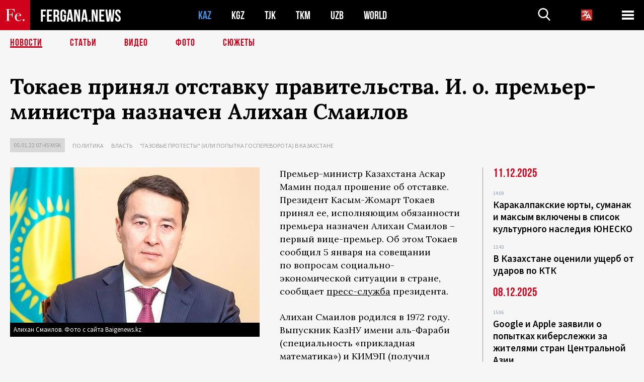

--- FILE ---
content_type: text/html; charset=utf-8
request_url: https://www.google.com/recaptcha/api2/aframe
body_size: 268
content:
<!DOCTYPE HTML><html><head><meta http-equiv="content-type" content="text/html; charset=UTF-8"></head><body><script nonce="jc-3jIbGFfwAhPCFLgTbUQ">/** Anti-fraud and anti-abuse applications only. See google.com/recaptcha */ try{var clients={'sodar':'https://pagead2.googlesyndication.com/pagead/sodar?'};window.addEventListener("message",function(a){try{if(a.source===window.parent){var b=JSON.parse(a.data);var c=clients[b['id']];if(c){var d=document.createElement('img');d.src=c+b['params']+'&rc='+(localStorage.getItem("rc::a")?sessionStorage.getItem("rc::b"):"");window.document.body.appendChild(d);sessionStorage.setItem("rc::e",parseInt(sessionStorage.getItem("rc::e")||0)+1);localStorage.setItem("rc::h",'1765756812894');}}}catch(b){}});window.parent.postMessage("_grecaptcha_ready", "*");}catch(b){}</script></body></html>

--- FILE ---
content_type: text/css; charset=utf-8
request_url: https://fergana.news/templates/css/style.css?1760012029
body_size: 34594
content:
@charset "UTF-8";
@import url('https://fonts.googleapis.com/css?family=Alegreya+Sans:400,500,700&display=swap&subset=cyrillic-ext');
@import url('https://fonts.googleapis.com/css?family=Source+Sans+Pro:400,600,700&display=swap&subset=cyrillic,cyrillic-ext');
@import url('https://fonts.googleapis.com/css?family=Lora:400,400i,700,700i&display=swap&subset=cyrillic,latin-ext');
/*
================================================================================
|                                     TAGS                                     |
================================================================================
*/
body {
  margin: 0px;
  padding: 0px;
  -webkit-font-smoothing: antialiased;
  -moz-osx-font-smoothing: grayscale;
}

/*MAIN*/
html, body, div, span, applet, object, iframe, h1, h2, h3, h4, h5, h6, p, blockquote, pre, a, abbr, acronym, address, big, cite, code,
del, dfn, em, img, ins, kbd, q, s, samp, small, strike, strong, sub, sup, tt, var, b, u, i, center, dl, dt, dd, ol, ul, li, fieldset,
form, label, legend, table, caption, tbody, tfoot, thead, tr, th, td, article, aside, canvas, details, embed, figure, figcaption, footer,
header, hgroup, menu, nav, output, ruby, section, summary, time, mark, audio, video {
  margin: 0;
  padding: 0;
  border: 0;
  font-size: 100%;
}

/* HTML5 display-role reset for older browsers */
article, aside, details, figcaption, figure, footer, header, hgroup, menu, nav, section {
  display: block;
}

body {
  line-height: 1;
}

blockquote, q {
  quotes: none;
}

blockquote:before, blockquote:after, q:before, q:after {
  content: '';
  content: none;
}

table {
  border-collapse: collapse;
  border-width: 0px;
  padding: 0px;
  margin: 0px;
}

html {
  height: 100%;
  -webkit-text-size-adjust: none;
  -ms-text-size-adjust: none;
}

input, textarea {
  font: 12px "OpenSans", Arial, sans-serif;
  color: #333;
  outline: none;
  border-radius: 0;
  -moz-border-radius: 0;
  -webkit-border-radius: 0;
}

input[type="button"], input[type="submit"], button {
  cursor: pointer;
}

td {
  margin: 0px;
  padding: 0px;
}

form {
  padding: 0px;
  margin: 0px;
}

a {
  color: #000100;
  transition: all 0.2s linear;
  text-decoration: none;
  outline: none;
}

input[type=submit], input[type=button] {
  -webkit-appearance: none;
}

* {
  box-sizing: border-box;
}

*:before, *:after {
  box-sizing: border-box;
}

@font-face {
  font-family: 'Bebas Neue';
  src: url("../font/BebasNeueRegular.eot");
  src: url("../font/BebasNeueRegular.eot?#iefix") format("embedded-opentype"), url("../font/BebasNeueRegular.woff2") format("woff2"), url("../font/BebasNeueRegular.woff") format("woff"), url("../font/BebasNeueRegular.otf") format("opentype"), url("../font/BebasNeueRegular.svg#BebasNeueRegular") format("svg");
  font-weight: 400;
  font-style: normal;
  font-stretch: normal;
  unicode-range: U+0020-0451;
}

@font-face {
  font-family: 'Bebas Neue';
  src: url("../font/Bebas Neue Bold Regular.eot");
  src: url("../font/Bebas Neue Bold Regular.eot?#iefix") format("embedded-opentype"), url("../font/Bebas Neue Bold Regular.woff2") format("woff2"), url("../font/Bebas Neue Bold Regular.woff") format("woff"), url("../font/Bebas Neue Bold Regular.ttf") format("truetype"), url("../font/Bebas Neue Bold Regular.svg#Bebas Neue Bold Regular") format("svg");
  font-weight: 700;
  font-style: normal;
  font-stretch: normal;
  unicode-range: U+0020-0451;
}

@font-face {
  font-family: 'Lucida Grande';
  src: url("../font/Lucida Grande.eot");
  src: url("../font/Lucida Grande.eot?#iefix") format("embedded-opentype"), url("../font/Lucida Grande.woff2") format("woff2"), url("../font/Lucida Grande.woff") format("woff"), url("../font/Lucida Grande.ttf") format("truetype"), url("../font/Lucida Grande.svg#Lucida Grande") format("svg");
  font-weight: 400;
  font-style: normal;
  font-stretch: normal;
  unicode-range: U+0020-2215;
}

@font-face {
  font-family: 'Bebas Neue Book';
  src: url('../font/BebasNeueBook.eot');
  src: url('../font/BebasNeueBook.eot?#iefix') format('embedded-opentype'),
      url('../font/BebasNeueBook.woff2') format('woff2'),
      url('../font/BebasNeueBook.woff') format('woff'),
      url('../font/BebasNeueBook.ttf') format('truetype'),
      url('../font/BebasNeueBook.svg#BebasNeueBook') format('svg');
  font-weight: normal;
  font-style: normal;
}

/* Slider */
.slick-slider {
  position: relative;
  display: block;
  box-sizing: border-box;
  -webkit-user-select: none;
  -moz-user-select: none;
  -ms-user-select: none;
  user-select: none;
  -webkit-touch-callout: none;
  -khtml-user-select: none;
  -ms-touch-action: pan-y;
  touch-action: pan-y;
  -webkit-tap-highlight-color: transparent;
}

.slick-list {
  position: relative;
  display: block;
  overflow: hidden;
  margin: 0;
  padding: 0;
}

.slick-list:focus {
  outline: none;
}

.slick-list.dragging {
  cursor: pointer;
  cursor: hand;
}

.slick-slider .slick-track,
.slick-slider .slick-list {
  -webkit-transform: translate3d(0, 0, 0);
  -ms-transform: translate3d(0, 0, 0);
  transform: translate3d(0, 0, 0);
}

.slick-track {
  position: relative;
  top: 0;
  left: 0;
  display: block;
}

.slick-track:before,
.slick-track:after {
  display: table;
  content: '';
}

.slick-track:after {
  clear: both;
}

.slick-loading .slick-track {
  visibility: hidden;
}

.slick-slide {
  display: none;
  float: left;
  height: 100%;
  min-height: 1px;
}

[dir='rtl'] .slick-slide {
  float: right;
}

.slick-slide img {
  display: block;
}

.slick-slide.slick-loading img {
  display: none;
}

.slick-slide.dragging img {
  pointer-events: none;
}

.slick-initialized .slick-slide {
  display: block;
}

.slick-loading .slick-slide {
  visibility: hidden;
}

.slick-vertical .slick-slide {
  display: block;
  height: auto;
  border: 1px solid transparent;
}

.slick-arrow.slick-hidden {
  display: none;
}

.fancybox-enabled {
  overflow: hidden;
}

.fancybox-enabled body {
  overflow: visible;
  height: 100%;
}

.fancybox-is-hidden {
  position: absolute;
  top: -9999px;
  left: -9999px;
  visibility: hidden;
}

.fancybox-container {
  position: fixed;
  top: 0;
  left: 0;
  width: 100%;
  height: 100%;
  z-index: 99993;
  -webkit-tap-highlight-color: transparent;
  -webkit-backface-visibility: hidden;
  backface-visibility: hidden;
  -webkit-transform: translateZ(0);
  transform: translateZ(0);
}

/* Make sure that the first one is on the top */
.fancybox-container ~ .fancybox-container {
  z-index: 99992;
}

.fancybox-outer,
.fancybox-inner,
.fancybox-bg,
.fancybox-stage {
  position: absolute;
  top: 0;
  right: 0;
  bottom: 0;
  left: 0;
}

.fancybox-outer {
  overflow-y: auto;
  -webkit-overflow-scrolling: touch;
}

.fancybox-bg {
  background: #1e1e1e;
  opacity: 0;
  transition-duration: inherit;
  transition-property: opacity;
  transition-timing-function: cubic-bezier(0.47, 0, 0.74, 0.71);
}

.fancybox-is-open .fancybox-bg {
  opacity: 0.87;
  transition-timing-function: cubic-bezier(0.22, 0.61, 0.36, 1);
}

.fancybox-infobar,
.fancybox-toolbar,
.fancybox-caption-wrap {
  position: absolute;
  direction: ltr;
  z-index: 99997;
  opacity: 0;
  visibility: hidden;
  transition: opacity .25s, visibility 0s linear .25s;
  box-sizing: border-box;
}

.fancybox-show-infobar .fancybox-infobar,
.fancybox-show-toolbar .fancybox-toolbar,
.fancybox-show-caption .fancybox-caption-wrap {
  opacity: 1;
  visibility: visible;
  transition: opacity .25s, visibility 0s;
}

.fancybox-infobar {
  top: 0;
  left: 50%;
  margin-left: -79px;
}

.fancybox-infobar__body {
  display: inline-block;
  width: 70px;
  line-height: 44px;
  font-size: 13px;
  font-family: "Helvetica Neue",Helvetica,Arial,sans-serif;
  text-align: center;
  color: #ddd;
  background-color: rgba(30, 30, 30, 0.7);
  pointer-events: none;
  -webkit-user-select: none;
  -moz-user-select: none;
  -ms-user-select: none;
  user-select: none;
  -webkit-touch-callout: none;
  -webkit-tap-highlight-color: transparent;
  -webkit-font-smoothing: subpixel-antialiased;
}

.fancybox-toolbar {
  top: 0;
  right: 0;
}

.fancybox-stage {
  overflow: hidden;
  direction: ltr;
  z-index: 99994;
  -webkit-transform: translate3d(0, 0, 0);
}

.fancybox-slide {
  position: absolute;
  top: 0;
  left: 0;
  width: 100%;
  height: 100%;
  margin: 0;
  padding: 0;
  overflow: auto;
  outline: none;
  white-space: normal;
  box-sizing: border-box;
  text-align: center;
  z-index: 99994;
  -webkit-overflow-scrolling: touch;
  display: none;
  -webkit-backface-visibility: hidden;
  backface-visibility: hidden;
  transition-property: opacity, -webkit-transform;
  transition-property: transform, opacity;
  transition-property: transform, opacity, -webkit-transform;
  -webkit-transform-style: preserve-3d;
  transform-style: preserve-3d;
}

.fancybox-slide::before {
  content: '';
  display: inline-block;
  vertical-align: middle;
  height: 100%;
  width: 0;
}

.fancybox-is-sliding .fancybox-slide,
.fancybox-slide--previous,
.fancybox-slide--current,
.fancybox-slide--next {
  display: block;
}

.fancybox-slide--image {
  overflow: visible;
}

.fancybox-slide--image::before {
  display: none;
}

.fancybox-slide--video .fancybox-content,
.fancybox-slide--video iframe {
  background: #000;
}

.fancybox-slide--map .fancybox-content,
.fancybox-slide--map iframe {
  background: #E5E3DF;
}

.fancybox-slide--next {
  z-index: 99995;
}

.fancybox-slide > div {
  display: inline-block;
  position: relative;
  padding: 24px;
  margin: 44px 0 44px;
  border-width: 0;
  vertical-align: middle;
  text-align: left;
  background-color: #fff;
  overflow: auto;
  box-sizing: border-box;
}

.fancybox-slide .fancybox-image-wrap {
  position: absolute;
  top: 0;
  left: 0;
  margin: 0;
  padding: 0;
  border: 0;
  z-index: 99995;
  background: transparent;
  cursor: default;
  overflow: visible;
  -webkit-transform-origin: top left;
  -ms-transform-origin: top left;
  transform-origin: top left;
  background-size: 100% 100%;
  background-repeat: no-repeat;
  -webkit-backface-visibility: hidden;
  backface-visibility: hidden;
  -webkit-user-select: none;
  -moz-user-select: none;
  -ms-user-select: none;
  user-select: none;
}

.fancybox-can-zoomOut .fancybox-image-wrap {
  cursor: -webkit-zoom-out;
  cursor: zoom-out;
}

.fancybox-can-zoomIn .fancybox-image-wrap {
  cursor: -webkit-zoom-in;
  cursor: zoom-in;
}

.fancybox-can-drag .fancybox-image-wrap {
  cursor: -webkit-grab;
  cursor: grab;
}

.fancybox-is-dragging .fancybox-image-wrap {
  cursor: -webkit-grabbing;
  cursor: grabbing;
}

.fancybox-image,
.fancybox-spaceball {
  position: absolute;
  top: 0;
  left: 0;
  width: 100%;
  height: 100%;
  margin: 0;
  padding: 0;
  border: 0;
  max-width: none;
  max-height: none;
  -webkit-user-select: none;
  -moz-user-select: none;
  -ms-user-select: none;
  user-select: none;
}

.fancybox-spaceball {
  z-index: 1;
}

.fancybox-slide--iframe .fancybox-content {
  padding: 0;
  width: 80%;
  height: 80%;
  max-width: calc(100% - 100px);
  max-height: calc(100% - 88px);
  overflow: visible;
  background: #fff;
}

.fancybox-iframe {
  display: block;
  margin: 0;
  padding: 0;
  border: 0;
  width: 100%;
  height: 100%;
  background: #fff;
}

.fancybox-error {
  margin: 0;
  padding: 40px;
  width: 100%;
  max-width: 380px;
  background: #fff;
  cursor: default;
}

.fancybox-error p {
  margin: 0;
  padding: 0;
  color: #444;
  font: 16px/20px "Helvetica Neue",Helvetica,Arial,sans-serif;
}

.fancybox-close-small {
  position: absolute;
  top: 0;
  right: 0;
  width: 44px;
  height: 44px;
  padding: 0;
  margin: 0;
  border: 0;
  border-radius: 0;
  outline: none;
  background: transparent;
  z-index: 10;
  cursor: pointer;
}

.fancybox-close-small:after {
  content: 'Г—';
  position: absolute;
  top: 5px;
  right: 5px;
  width: 30px;
  height: 30px;
  font: 20px/30px Arial,"Helvetica Neue",Helvetica,sans-serif;
  color: #888;
  font-weight: 300;
  text-align: center;
  border-radius: 50%;
  border-width: 0;
  background: #fff;
  transition: background .25s;
  box-sizing: border-box;
  z-index: 2;
}

.fancybox-close-small:focus:after {
  outline: 1px dotted #888;
}

.fancybox-close-small:hover:after {
  color: #555;
  background: #eee;
}

.fancybox-slide--iframe .fancybox-close-small {
  top: 0;
  right: -44px;
}

.fancybox-slide--iframe .fancybox-close-small:after {
  background: transparent;
  font-size: 35px;
  color: #aaa;
}

.fancybox-slide--iframe .fancybox-close-small:hover:after {
  color: #fff;
}

/* Caption */
.fancybox-caption-wrap {
  bottom: 0;
  left: 0;
  right: 0;
  padding: 60px 30px 0 30px;
  background: linear-gradient(to bottom, transparent 0%, rgba(0, 0, 0, 0.1) 20%, rgba(0, 0, 0, 0.2) 40%, rgba(0, 0, 0, 0.6) 80%, rgba(0, 0, 0, 0.8) 100%);
  pointer-events: none;
}

.fancybox-caption {
  padding: 30px 0;
  border-top: 1px solid rgba(255, 255, 255, 0.4);
  font-size: 14px;
  font-family: "Helvetica Neue",Helvetica,Arial,sans-serif;
  color: #fff;
  line-height: 20px;
  -webkit-text-size-adjust: none;
}

.fancybox-caption a,
.fancybox-caption button,
.fancybox-caption select {
  pointer-events: all;
}

.fancybox-caption a {
  color: #fff;
  text-decoration: underline;
}

/* Buttons */
.fancybox-button {
  display: inline-block;
  position: relative;
  margin: 0;
  padding: 0;
  border: 0;
  width: 44px;
  height: 44px;
  line-height: 44px;
  text-align: center;
  background: transparent;
  color: #ddd;
  border-radius: 0;
  cursor: pointer;
  vertical-align: top;
  outline: none;
}

.fancybox-button[disabled] {
  cursor: default;
  pointer-events: none;
}

.fancybox-infobar__body, .fancybox-button {
  background: rgba(30, 30, 30, 0.6);
}

.fancybox-button:hover:not([disabled]) {
  color: #fff;
  background: rgba(0, 0, 0, 0.8);
}

.fancybox-button::before,
.fancybox-button::after {
  content: '';
  pointer-events: none;
  position: absolute;
  background-color: currentColor;
  color: currentColor;
  opacity: 0.9;
  box-sizing: border-box;
  display: inline-block;
}

.fancybox-button[disabled]::before,
.fancybox-button[disabled]::after {
  opacity: 0.3;
}

.fancybox-button--left::after,
.fancybox-button--right::after {
  top: 18px;
  width: 6px;
  height: 6px;
  background: transparent;
  border-top: solid 2px currentColor;
  border-right: solid 2px currentColor;
}

.fancybox-button--left::after {
  left: 20px;
  -webkit-transform: rotate(-135deg);
  -ms-transform: rotate(-135deg);
  transform: rotate(-135deg);
}

.fancybox-button--right::after {
  right: 20px;
  -webkit-transform: rotate(45deg);
  -ms-transform: rotate(45deg);
  transform: rotate(45deg);
}

.fancybox-button--left {
  border-bottom-left-radius: 5px;
}

.fancybox-button--right {
  border-bottom-right-radius: 5px;
}

.fancybox-button--close::before, .fancybox-button--close::after {
  content: '';
  display: inline-block;
  position: absolute;
  height: 2px;
  width: 16px;
  top: calc(50% - 1px);
  left: calc(50% - 8px);
}

.fancybox-button--close::before {
  -webkit-transform: rotate(45deg);
  -ms-transform: rotate(45deg);
  transform: rotate(45deg);
}

.fancybox-button--close::after {
  -webkit-transform: rotate(-45deg);
  -ms-transform: rotate(-45deg);
  transform: rotate(-45deg);
}

/* Navigation arrows */
.fancybox-arrow {
  position: absolute;
  top: 50%;
  margin: -50px 0 0 0;
  height: 100px;
  width: 54px;
  padding: 0;
  border: 0;
  outline: none;
  background: none;
  cursor: pointer;
  z-index: 99995;
  opacity: 0;
  -webkit-user-select: none;
  -moz-user-select: none;
  -ms-user-select: none;
  user-select: none;
  transition: opacity .25s;
}

.fancybox-arrow::after {
  content: '';
  position: absolute;
  top: 28px;
  width: 44px;
  height: 44px;
  background-color: rgba(30, 30, 30, 0.8);
  background-image: url([data-uri]);
  background-repeat: no-repeat;
  background-position: center center;
  background-size: 24px 24px;
}

.fancybox-arrow--right {
  right: 0;
}

.fancybox-arrow--left {
  left: 0;
  -webkit-transform: scaleX(-1);
  -ms-transform: scaleX(-1);
  transform: scaleX(-1);
}

.fancybox-arrow--right::after,
.fancybox-arrow--left::after {
  left: 0;
}

.fancybox-show-nav .fancybox-arrow {
  opacity: 0.6;
}

.fancybox-show-nav .fancybox-arrow[disabled] {
  opacity: 0.3;
}

/* Loading indicator */
.fancybox-slide > .fancybox-loading {
  border: 6px solid rgba(100, 100, 100, 0.4);
  border-top: 6px solid rgba(255, 255, 255, 0.6);
  border-radius: 100%;
  height: 50px;
  width: 50px;
  -webkit-animation: fancybox-rotate .8s infinite linear;
  animation: fancybox-rotate .8s infinite linear;
  background: transparent;
  position: absolute;
  top: 50%;
  left: 50%;
  margin-top: -25px;
  margin-left: -25px;
  z-index: 99999;
}

@-webkit-keyframes fancybox-rotate {
  from {
    -webkit-transform: rotate(0deg);
    transform: rotate(0deg);
  }
  to {
    -webkit-transform: rotate(359deg);
    transform: rotate(359deg);
  }
}

@keyframes fancybox-rotate {
  from {
    -webkit-transform: rotate(0deg);
    transform: rotate(0deg);
  }
  to {
    -webkit-transform: rotate(359deg);
    transform: rotate(359deg);
  }
}

/* Transition effects */
.fancybox-animated {
  transition-timing-function: cubic-bezier(0, 0, 0.25, 1);
}

/* transitionEffect: slide */
.fancybox-fx-slide.fancybox-slide--previous {
  -webkit-transform: translate3d(-100%, 0, 0);
  transform: translate3d(-100%, 0, 0);
  opacity: 0;
}

.fancybox-fx-slide.fancybox-slide--next {
  -webkit-transform: translate3d(100%, 0, 0);
  transform: translate3d(100%, 0, 0);
  opacity: 0;
}

.fancybox-fx-slide.fancybox-slide--current {
  -webkit-transform: translate3d(0, 0, 0);
  transform: translate3d(0, 0, 0);
  opacity: 1;
}

/* transitionEffect: fade */
.fancybox-fx-fade.fancybox-slide--previous,
.fancybox-fx-fade.fancybox-slide--next {
  opacity: 0;
  transition-timing-function: cubic-bezier(0.19, 1, 0.22, 1);
}

.fancybox-fx-fade.fancybox-slide--current {
  opacity: 1;
}

/* transitionEffect: zoom-in-out */
.fancybox-fx-zoom-in-out.fancybox-slide--previous {
  -webkit-transform: scale3d(1.5, 1.5, 1.5);
  transform: scale3d(1.5, 1.5, 1.5);
  opacity: 0;
}

.fancybox-fx-zoom-in-out.fancybox-slide--next {
  -webkit-transform: scale3d(0.5, 0.5, 0.5);
  transform: scale3d(0.5, 0.5, 0.5);
  opacity: 0;
}

.fancybox-fx-zoom-in-out.fancybox-slide--current {
  -webkit-transform: scale3d(1, 1, 1);
  transform: scale3d(1, 1, 1);
  opacity: 1;
}

/* transitionEffect: rotate */
.fancybox-fx-rotate.fancybox-slide--previous {
  -webkit-transform: rotate(-360deg);
  -ms-transform: rotate(-360deg);
  transform: rotate(-360deg);
  opacity: 0;
}

.fancybox-fx-rotate.fancybox-slide--next {
  -webkit-transform: rotate(360deg);
  -ms-transform: rotate(360deg);
  transform: rotate(360deg);
  opacity: 0;
}

.fancybox-fx-rotate.fancybox-slide--current {
  -webkit-transform: rotate(0deg);
  -ms-transform: rotate(0deg);
  transform: rotate(0deg);
  opacity: 1;
}

/* transitionEffect: circular */
.fancybox-fx-circular.fancybox-slide--previous {
  -webkit-transform: scale3d(0, 0, 0) translate3d(-100%, 0, 0);
  transform: scale3d(0, 0, 0) translate3d(-100%, 0, 0);
  opacity: 0;
}

.fancybox-fx-circular.fancybox-slide--next {
  -webkit-transform: scale3d(0, 0, 0) translate3d(100%, 0, 0);
  transform: scale3d(0, 0, 0) translate3d(100%, 0, 0);
  opacity: 0;
}

.fancybox-fx-circular.fancybox-slide--current {
  -webkit-transform: scale3d(1, 1, 1) translate3d(0, 0, 0);
  transform: scale3d(1, 1, 1) translate3d(0, 0, 0);
  opacity: 1;
}

/* transitionEffect: tube */
.fancybox-fx-tube.fancybox-slide--previous {
  -webkit-transform: translate3d(-100%, 0, 0) scale(0.1) skew(-10deg);
  transform: translate3d(-100%, 0, 0) scale(0.1) skew(-10deg);
}

.fancybox-fx-tube.fancybox-slide--next {
  -webkit-transform: translate3d(100%, 0, 0) scale(0.1) skew(10deg);
  transform: translate3d(100%, 0, 0) scale(0.1) skew(10deg);
}

.fancybox-fx-tube.fancybox-slide--current {
  -webkit-transform: translate3d(0, 0, 0) scale(1);
  transform: translate3d(0, 0, 0) scale(1);
}

/* Styling for Small-Screen Devices */
@media all and (max-width: 800px) {
  .fancybox-infobar {
    left: 0;
    margin-left: 0;
  }
  .fancybox-button--left,
  .fancybox-button--right {
    display: none !important;
  }
  .fancybox-caption {
    padding: 20px 0;
    margin: 0;
  }
}

/* Fullscreen  */
.fancybox-button--fullscreen::before {
  width: 15px;
  height: 11px;
  left: calc(50% - 7px);
  top: calc(50% - 6px);
  border: 2px solid;
  background: none;
}

/* Slideshow button */
.fancybox-button--play::before,
.fancybox-button--pause::before {
  top: calc(50% - 6px);
  left: calc(50% - 4px);
  background: transparent;
}

.fancybox-button--play::before {
  width: 0;
  height: 0;
  border-top: 6px inset transparent;
  border-bottom: 6px inset transparent;
  border-left: 10px solid;
  border-radius: 1px;
}

.fancybox-button--pause::before {
  width: 7px;
  height: 11px;
  border-style: solid;
  border-width: 0 2px 0 2px;
}

/* Thumbs */
.fancybox-thumbs {
  display: none;
}

.fancybox-button--thumbs {
  display: none;
}

@media all and (min-width: 800px) {
  .fancybox-button--thumbs {
    display: inline-block;
  }
  .fancybox-button--thumbs span {
    font-size: 23px;
  }
  .fancybox-button--thumbs::before {
    width: 3px;
    height: 3px;
    top: calc(50% - 2px);
    left: calc(50% - 2px);
    box-shadow: 0 -4px 0, -4px -4px 0, 4px -4px 0, 0 0 0 32px inset, -4px 0 0, 4px 0 0, 0 4px 0, -4px 4px 0, 4px 4px 0;
  }
  .fancybox-thumbs {
    position: absolute;
    top: 0;
    right: 0;
    bottom: 0;
    left: auto;
    width: 220px;
    margin: 0;
    padding: 5px 5px 0 0;
    background: #fff;
    word-break: normal;
    -webkit-tap-highlight-color: transparent;
    -webkit-overflow-scrolling: touch;
    -ms-overflow-style: -ms-autohiding-scrollbar;
    box-sizing: border-box;
    z-index: 99995;
  }
  .fancybox-show-thumbs .fancybox-thumbs {
    display: block;
  }
  .fancybox-show-thumbs .fancybox-inner {
    right: 220px;
  }
  .fancybox-thumbs > ul {
    list-style: none;
    position: absolute;
    position: relative;
    width: 100%;
    height: 100%;
    margin: 0;
    padding: 0;
    overflow-x: hidden;
    overflow-y: auto;
    font-size: 0;
  }
  .fancybox-thumbs > ul > li {
    float: left;
    overflow: hidden;
    max-width: 50%;
    padding: 0;
    margin: 0;
    width: 105px;
    height: 75px;
    position: relative;
    cursor: pointer;
    outline: none;
    border: 5px solid transparent;
    border-top-width: 0;
    border-right-width: 0;
    -webkit-tap-highlight-color: transparent;
    -webkit-backface-visibility: hidden;
    backface-visibility: hidden;
    box-sizing: border-box;
  }
  li.fancybox-thumbs-loading {
    background: rgba(0, 0, 0, 0.1);
  }
  .fancybox-thumbs > ul > li > img {
    position: absolute;
    top: 0;
    left: 0;
    min-width: 100%;
    min-height: 100%;
    max-width: none;
    max-height: none;
    -webkit-touch-callout: none;
    -webkit-user-select: none;
    -moz-user-select: none;
    -ms-user-select: none;
    user-select: none;
  }
  .fancybox-thumbs > ul > li:before {
    content: '';
    position: absolute;
    top: 0;
    right: 0;
    bottom: 0;
    left: 0;
    border-radius: 2px;
    border: 4px solid #4ea7f9;
    z-index: 99991;
    opacity: 0;
    transition: all 0.2s cubic-bezier(0.25, 0.46, 0.45, 0.94);
  }
  .fancybox-thumbs > ul > li.fancybox-thumbs-active:before {
    opacity: 1;
  }
  .news_top4-list__content p a {
    font-size: 18px;
    line-height: 24px;
  }
}

.select2-container {
  box-sizing: border-box;
  display: inline-block;
  margin: 0;
  position: relative;
  vertical-align: middle;
}

.select2-container .select2-selection--single {
  box-sizing: border-box;
  cursor: pointer;
  display: block;
  height: 28px;
  -moz-user-select: none;
  -ms-user-select: none;
  user-select: none;
  -webkit-user-select: none;
}

.select2-container .select2-selection--single .select2-selection__rendered {
  display: block;
  padding-left: 8px;
  padding-right: 20px;
  overflow: hidden;
  text-overflow: ellipsis;
  white-space: nowrap;
}

.select2-container .select2-selection--single .select2-selection__clear {
  position: relative;
}

.select2-container[dir="rtl"] .select2-selection--single .select2-selection__rendered {
  padding-right: 8px;
  padding-left: 20px;
}

.select2-container .select2-selection--multiple {
  box-sizing: border-box;
  cursor: pointer;
  display: block;
  min-height: 32px;
  -moz-user-select: none;
  -ms-user-select: none;
  user-select: none;
  -webkit-user-select: none;
}

.select2-container .select2-selection--multiple .select2-selection__rendered {
  display: inline-block;
  overflow: hidden;
  padding-left: 8px;
  text-overflow: ellipsis;
  white-space: nowrap;
}

.select2-container .select2-search--inline {
  float: left;
}

.select2-container .select2-search--inline .select2-search__field {
  box-sizing: border-box;
  border: none;
  font-size: 100%;
  margin-top: 5px;
  padding: 0;
}

.select2-container .select2-search--inline .select2-search__field::-webkit-search-cancel-button {
  -webkit-appearance: none;
}

.select2-dropdown {
  background-color: white;
  border: 1px solid #aaa;
  border-radius: 4px;
  box-sizing: border-box;
  display: block;
  position: absolute;
  left: -100000px;
  width: 100%;
  z-index: 1051;
}

.select2-results {
  display: block;
}

.select2-results__options {
  list-style: none;
  margin: 0;
  padding: 0;
}

.select2-results__option {
  padding: 6px;
  -moz-user-select: none;
  -ms-user-select: none;
  user-select: none;
  -webkit-user-select: none;
}

.select2-results__option[aria-selected] {
  cursor: pointer;
}

.select2-container--open .select2-dropdown {
  left: 0;
}

.select2-container--open .select2-dropdown--above {
  border-bottom: none;
  border-bottom-left-radius: 0;
  border-bottom-right-radius: 0;
}

.select2-container--open .select2-dropdown--below {
  border-top: none;
  border-top-left-radius: 0;
  border-top-right-radius: 0;
}

.select2-search--dropdown {
  display: block;
  padding: 4px;
}

.select2-search--dropdown .select2-search__field {
  padding: 4px;
  width: 100%;
  box-sizing: border-box;
}

.select2-search--dropdown .select2-search__field::-webkit-search-cancel-button {
  -webkit-appearance: none;
}

.select2-search--dropdown.select2-search--hide {
  display: none;
}

.select2-close-mask {
  border: 0;
  margin: 0;
  padding: 0;
  display: block;
  position: fixed;
  left: 0;
  top: 0;
  min-height: 100%;
  min-width: 100%;
  height: auto;
  width: auto;
  opacity: 0;
  z-index: 99;
  background-color: #fff;
  filter: alpha(opacity=0);
}

.select2-hidden-accessible {
  border: 0 !important;
  clip: rect(0 0 0 0) !important;
  height: 1px !important;
  margin: -1px !important;
  overflow: hidden !important;
  padding: 0 !important;
  position: absolute !important;
  width: 1px !important;
}

.select2-container--default .select2-selection--single {
  background-color: #fff;
  border: 1px solid #aaa;
  border-radius: 4px;
}

.select2-container--default .select2-selection--single .select2-selection__rendered {
  color: #444;
  line-height: 28px;
}

.select2-container--default .select2-selection--single .select2-selection__clear {
  cursor: pointer;
  float: right;
  font-weight: bold;
}

.select2-container--default .select2-selection--single .select2-selection__placeholder {
  color: #999;
}

.select2-container--default .select2-selection--single .select2-selection__arrow {
  height: 26px;
  position: absolute;
  top: 1px;
  right: 1px;
  width: 20px;
}

.select2-container--default .select2-selection--single .select2-selection__arrow b {
  border-color: #888 transparent transparent transparent;
  border-style: solid;
  border-width: 5px 4px 0 4px;
  height: 0;
  left: 50%;
  margin-left: -4px;
  margin-top: -2px;
  position: absolute;
  top: 50%;
  width: 0;
}

.select2-container--default[dir="rtl"] .select2-selection--single .select2-selection__clear {
  float: left;
}

.select2-container--default[dir="rtl"] .select2-selection--single .select2-selection__arrow {
  left: 1px;
  right: auto;
}

.select2-container--default.select2-container--disabled .select2-selection--single {
  background-color: #eee;
  cursor: default;
}

.select2-container--default.select2-container--disabled .select2-selection--single .select2-selection__clear {
  display: none;
}

.select2-container--default.select2-container--open .select2-selection--single .select2-selection__arrow b {
  border-color: transparent transparent #888 transparent;
  border-width: 0 4px 5px 4px;
}

.select2-container--default .select2-selection--multiple {
  background-color: white;
  border: 1px solid #aaa;
  border-radius: 4px;
  cursor: text;
}

.select2-container--default .select2-selection--multiple .select2-selection__rendered {
  box-sizing: border-box;
  list-style: none;
  margin: 0;
  padding: 0 5px;
  width: 100%;
}

.select2-container--default .select2-selection--multiple .select2-selection__rendered li {
  list-style: none;
}

.select2-container--default .select2-selection--multiple .select2-selection__placeholder {
  color: #999;
  margin-top: 5px;
  float: left;
}

.select2-container--default .select2-selection--multiple .select2-selection__clear {
  cursor: pointer;
  float: right;
  font-weight: bold;
  margin-top: 5px;
  margin-right: 10px;
}

.select2-container--default .select2-selection--multiple .select2-selection__choice {
  background-color: #e4e4e4;
  border: 1px solid #aaa;
  border-radius: 4px;
  cursor: default;
  float: left;
  margin-right: 5px;
  margin-top: 5px;
  padding: 0 5px;
}

.select2-container--default .select2-selection--multiple .select2-selection__choice__remove {
  color: #999;
  cursor: pointer;
  display: inline-block;
  font-weight: bold;
  margin-right: 2px;
}

.select2-container--default .select2-selection--multiple .select2-selection__choice__remove:hover {
  color: #333;
}

.select2-container--default[dir="rtl"] .select2-selection--multiple .select2-selection__choice, .select2-container--default[dir="rtl"] .select2-selection--multiple .select2-selection__placeholder, .select2-container--default[dir="rtl"] .select2-selection--multiple .select2-search--inline {
  float: right;
}

.select2-container--default[dir="rtl"] .select2-selection--multiple .select2-selection__choice {
  margin-left: 5px;
  margin-right: auto;
}

.select2-container--default[dir="rtl"] .select2-selection--multiple .select2-selection__choice__remove {
  margin-left: 2px;
  margin-right: auto;
}

.select2-container--default.select2-container--focus .select2-selection--multiple {
  border: solid black 1px;
  outline: 0;
}

.select2-container--default.select2-container--disabled .select2-selection--multiple {
  background-color: #eee;
  cursor: default;
}

.select2-container--default.select2-container--disabled .select2-selection__choice__remove {
  display: none;
}

.select2-container--default.select2-container--open.select2-container--above .select2-selection--single, .select2-container--default.select2-container--open.select2-container--above .select2-selection--multiple {
  border-top-left-radius: 0;
  border-top-right-radius: 0;
}

.select2-container--default.select2-container--open.select2-container--below .select2-selection--single, .select2-container--default.select2-container--open.select2-container--below .select2-selection--multiple {
  border-bottom-left-radius: 0;
  border-bottom-right-radius: 0;
}

.select2-container--default .select2-search--dropdown .select2-search__field {
  border: 1px solid #aaa;
}

.select2-container--default .select2-search--inline .select2-search__field {
  background: transparent;
  border: none;
  outline: 0;
  box-shadow: none;
  -webkit-appearance: textfield;
}

.select2-container--default .select2-results > .select2-results__options {
  max-height: 200px;
  overflow-y: auto;
}

.select2-container--default .select2-results__option[role=group] {
  padding: 0;
}

.select2-container--default .select2-results__option[aria-disabled=true] {
  color: #999;
}

.select2-container--default .select2-results__option[aria-selected=true] {
  background-color: #ddd;
}

.select2-container--default .select2-results__option .select2-results__option {
  padding-left: 1em;
}

.select2-container--default .select2-results__option .select2-results__option .select2-results__group {
  padding-left: 0;
}

.select2-container--default .select2-results__option .select2-results__option .select2-results__option {
  margin-left: -1em;
  padding-left: 2em;
}

.select2-container--default .select2-results__option .select2-results__option .select2-results__option .select2-results__option {
  margin-left: -2em;
  padding-left: 3em;
}

.select2-container--default .select2-results__option .select2-results__option .select2-results__option .select2-results__option .select2-results__option {
  margin-left: -3em;
  padding-left: 4em;
}

.select2-container--default .select2-results__option .select2-results__option .select2-results__option .select2-results__option .select2-results__option .select2-results__option {
  margin-left: -4em;
  padding-left: 5em;
}

.select2-container--default .select2-results__option .select2-results__option .select2-results__option .select2-results__option .select2-results__option .select2-results__option .select2-results__option {
  margin-left: -5em;
  padding-left: 6em;
}

.select2-container--default .select2-results__option--highlighted[aria-selected] {
  background-color: #5897fb;
  color: white;
}

.select2-container--default .select2-results__group {
  cursor: default;
  display: block;
  padding: 6px;
}

.select2-container--classic .select2-selection--single {
  background-color: #f7f7f7;
  border: 1px solid #aaa;
  border-radius: 4px;
  outline: 0;
  background-image: linear-gradient(to bottom, white 50%, #eeeeee 100%);
  background-repeat: repeat-x;
  filter: progid:DXImageTransform.Microsoft.gradient(startColorstr='#FFFFFFFF', endColorstr='#FFEEEEEE', GradientType=0);
}

.select2-container--classic .select2-selection--single:focus {
  border: 1px solid #5897fb;
}

.select2-container--classic .select2-selection--single .select2-selection__rendered {
  color: #444;
  line-height: 28px;
}

.select2-container--classic .select2-selection--single .select2-selection__clear {
  cursor: pointer;
  float: right;
  font-weight: bold;
  margin-right: 10px;
}

.select2-container--classic .select2-selection--single .select2-selection__placeholder {
  color: #999;
}

.select2-container--classic .select2-selection--single .select2-selection__arrow {
  background-color: #ddd;
  border: none;
  border-left: 1px solid #aaa;
  border-top-right-radius: 4px;
  border-bottom-right-radius: 4px;
  height: 26px;
  position: absolute;
  top: 1px;
  right: 1px;
  width: 20px;
  background-image: linear-gradient(to bottom, #eeeeee 50%, #cccccc 100%);
  background-repeat: repeat-x;
  filter: progid:DXImageTransform.Microsoft.gradient(startColorstr='#FFEEEEEE', endColorstr='#FFCCCCCC', GradientType=0);
}

.select2-container--classic .select2-selection--single .select2-selection__arrow b {
  border-color: #888 transparent transparent transparent;
  border-style: solid;
  border-width: 5px 4px 0 4px;
  height: 0;
  left: 50%;
  margin-left: -4px;
  margin-top: -2px;
  position: absolute;
  top: 50%;
  width: 0;
}

.select2-container--classic[dir="rtl"] .select2-selection--single .select2-selection__clear {
  float: left;
}

.select2-container--classic[dir="rtl"] .select2-selection--single .select2-selection__arrow {
  border: none;
  border-right: 1px solid #aaa;
  border-radius: 0;
  border-top-left-radius: 4px;
  border-bottom-left-radius: 4px;
  left: 1px;
  right: auto;
}

.select2-container--classic.select2-container--open .select2-selection--single {
  border: 1px solid #5897fb;
}

.select2-container--classic.select2-container--open .select2-selection--single .select2-selection__arrow {
  background: transparent;
  border: none;
}

.select2-container--classic.select2-container--open .select2-selection--single .select2-selection__arrow b {
  border-color: transparent transparent #888 transparent;
  border-width: 0 4px 5px 4px;
}

.select2-container--classic.select2-container--open.select2-container--above .select2-selection--single {
  border-top: none;
  border-top-left-radius: 0;
  border-top-right-radius: 0;
  background-image: linear-gradient(to bottom, white 0%, #eeeeee 50%);
  background-repeat: repeat-x;
  filter: progid:DXImageTransform.Microsoft.gradient(startColorstr='#FFFFFFFF', endColorstr='#FFEEEEEE', GradientType=0);
}

.select2-container--classic.select2-container--open.select2-container--below .select2-selection--single {
  border-bottom: none;
  border-bottom-left-radius: 0;
  border-bottom-right-radius: 0;
  background-image: linear-gradient(to bottom, #eeeeee 50%, white 100%);
  background-repeat: repeat-x;
  filter: progid:DXImageTransform.Microsoft.gradient(startColorstr='#FFEEEEEE', endColorstr='#FFFFFFFF', GradientType=0);
}

.select2-container--classic .select2-selection--multiple {
  background-color: white;
  border: 1px solid #aaa;
  border-radius: 4px;
  cursor: text;
  outline: 0;
}

.select2-container--classic .select2-selection--multiple:focus {
  border: 1px solid #5897fb;
}

.select2-container--classic .select2-selection--multiple .select2-selection__rendered {
  list-style: none;
  margin: 0;
  padding: 0 5px;
}

.select2-container--classic .select2-selection--multiple .select2-selection__clear {
  display: none;
}

.select2-container--classic .select2-selection--multiple .select2-selection__choice {
  background-color: #e4e4e4;
  border: 1px solid #aaa;
  border-radius: 4px;
  cursor: default;
  float: left;
  margin-right: 5px;
  margin-top: 5px;
  padding: 0 5px;
}

.select2-container--classic .select2-selection--multiple .select2-selection__choice__remove {
  color: #888;
  cursor: pointer;
  display: inline-block;
  font-weight: bold;
  margin-right: 2px;
}

.select2-container--classic .select2-selection--multiple .select2-selection__choice__remove:hover {
  color: #555;
}

.select2-container--classic[dir="rtl"] .select2-selection--multiple .select2-selection__choice {
  float: right;
}

.select2-container--classic[dir="rtl"] .select2-selection--multiple .select2-selection__choice {
  margin-left: 5px;
  margin-right: auto;
}

.select2-container--classic[dir="rtl"] .select2-selection--multiple .select2-selection__choice__remove {
  margin-left: 2px;
  margin-right: auto;
}

.select2-container--classic.select2-container--open .select2-selection--multiple {
  border: 1px solid #5897fb;
}

.select2-container--classic.select2-container--open.select2-container--above .select2-selection--multiple {
  border-top: none;
  border-top-left-radius: 0;
  border-top-right-radius: 0;
}

.select2-container--classic.select2-container--open.select2-container--below .select2-selection--multiple {
  border-bottom: none;
  border-bottom-left-radius: 0;
  border-bottom-right-radius: 0;
}

.select2-container--classic .select2-search--dropdown .select2-search__field {
  border: 1px solid #aaa;
  outline: 0;
}

.select2-container--classic .select2-search--inline .select2-search__field {
  outline: 0;
  box-shadow: none;
}

.select2-container--classic .select2-dropdown {
  background-color: white;
  border: 1px solid transparent;
}

.select2-container--classic .select2-dropdown--above {
  border-bottom: none;
}

.select2-container--classic .select2-dropdown--below {
  border-top: none;
}

.select2-container--classic .select2-results > .select2-results__options {
  max-height: 200px;
  overflow-y: auto;
}

.select2-container--classic .select2-results__option[role=group] {
  padding: 0;
}

.select2-container--classic .select2-results__option[aria-disabled=true] {
  color: grey;
}

.select2-container--classic .select2-results__option--highlighted[aria-selected] {
  background-color: #3875d7;
  color: white;
}

.select2-container--classic .select2-results__group {
  cursor: default;
  display: block;
  padding: 6px;
}

.select2-container--classic.select2-container--open .select2-dropdown {
  border-color: #5897fb;
}

.lazyYT-container {
  direction: ltr;
  position: relative;
  display: block;
  height: 0;
  padding: 0 0 56.25% 0;
  overflow: hidden;
  background-color: #000000;
}

.lazyYT-container iframe {
  position: absolute;
  top: 0;
  bottom: 0;
  left: 0;
  width: 100%;
  height: 100%;
  border: 0;
}

/*
 * Video Title (YouTube style)
 */
.lazyYT-container .html5-info-bar {
  position: absolute;
  top: 0;
  z-index: 935;
  width: 100%;
  height: 30px;
  overflow: hidden;
  font-family: Arial, Helvetica, sans-serif;
  font-size: 12px;
  color: #fff;
  background-color: rgba(0, 0, 0, 0.8);
  transition: opacity 0.25s cubic-bezier(0, 0, 0.2, 1);
  display: none;
}

.lazyYT-container .html5-title {
  padding-right: 6px;
  padding-left: 12px;
}

.lazyYT-container .html5-title-text-wrapper {
  overflow: hidden;
  text-overflow: ellipsis;
  word-wrap: normal;
  white-space: nowrap;
}

.lazyYT-container .html5-title-text {
  width: 100%;
  font-size: 13px;
  line-height: 30px;
  color: #ccc;
  text-decoration: none;
}

.lazyYT-container .html5-title-text:hover {
  color: #fff;
  text-decoration: underline;
}

/*
 * Thumbnail
 */
.ytp-thumbnail {
  padding-bottom: inherit;
  cursor: pointer;
  background-position: 50% 50%;
  background-repeat: no-repeat;
  background-size: cover;
}

/*
 * Play button (YouTube style)
 */
.ytp-large-play-button {
  position: absolute;
  top: 50% !important;
  left: 50% !important;
  width: 86px !important;
  height: 60px !important;
  padding: 0 !important;
  margin: -29px 0 0 -42px !important;
  font-size: normal !important;
  font-weight: normal !important;
  line-height: 1 !important;
  opacity: .9;
}

.ytp-large-play-button-svg {
  opacity: .9;
  fill: #1f1f1f;
}

.lazyYT-image-loaded:hover .ytp-large-play-button-svg,
.ytp-large-play-button:focus .ytp-large-play-button-svg {
  opacity: 1;
  fill: #cc181e;
}

.daterangepicker {
  position: absolute;
  color: inherit;
  background-color: #fff;
  border-radius: 4px;
  width: 278px;
  padding: 4px;
  margin-top: 1px;
  display: none;
  top: 100px;
  left: 20px;
  /* Calendars */
}

.daterangepicker:before, .daterangepicker:after {
  position: absolute;
  display: inline-block;
  border-bottom-color: rgba(0, 0, 0, 0.2);
  content: '';
}

.daterangepicker:before {
  top: -7px;
  border-right: 7px solid transparent;
  border-left: 7px solid transparent;
  border-bottom: 7px solid #ccc;
}

.daterangepicker:after {
  top: -6px;
  border-right: 6px solid transparent;
  border-bottom: 6px solid #fff;
  border-left: 6px solid transparent;
}

.daterangepicker.opensleft:before {
  right: 9px;
}

.daterangepicker.opensleft:after {
  right: 10px;
}

.daterangepicker.openscenter:before {
  left: 0;
  right: 0;
  width: 0;
  margin-left: auto;
  margin-right: auto;
}

.daterangepicker.openscenter:after {
  left: 0;
  right: 0;
  width: 0;
  margin-left: auto;
  margin-right: auto;
}

.daterangepicker.opensright:before {
  left: 9px;
}

.daterangepicker.opensright:after {
  left: 10px;
}

.daterangepicker.dropup {
  margin-top: -5px;
}

.daterangepicker.dropup:before {
  top: initial;
  bottom: -7px;
  border-bottom: initial;
  border-top: 7px solid #ccc;
}

.daterangepicker.dropup:after {
  top: initial;
  bottom: -6px;
  border-bottom: initial;
  border-top: 6px solid #fff;
}

.daterangepicker.dropdown-menu {
  max-width: none;
  z-index: 3001;
}

.daterangepicker.single .ranges, .daterangepicker.single .calendar {
  float: none;
}

.daterangepicker.show-calendar .calendar {
  display: block;
}

.daterangepicker .calendar {
  display: none;
  max-width: 270px;
  margin: 4px;
}

.daterangepicker .calendar.single .calendar-table {
  border: none;
}

.daterangepicker .calendar th, .daterangepicker .calendar td {
  white-space: nowrap;
  text-align: center;
  min-width: 32px;
}

.daterangepicker .calendar-table {
  border: 1px solid #fff;
  padding: 4px;
  border-radius: 4px;
  background-color: #fff;
}

.daterangepicker table {
  width: 100%;
  margin: 0;
}

.daterangepicker td, .daterangepicker th {
  text-align: center;
  width: 20px;
  height: 20px;
  border-radius: 4px;
  border: 1px solid transparent;
  white-space: nowrap;
  cursor: pointer;
}

.daterangepicker td.available:hover, .daterangepicker th.available:hover {
  background-color: #eee;
  border-color: transparent;
  color: inherit;
}

.daterangepicker td.week, .daterangepicker th.week {
  font-size: 80%;
  color: #ccc;
}

.daterangepicker td.off, .daterangepicker td.off.in-range, .daterangepicker td.off.start-date, .daterangepicker td.off.end-date {
  background-color: #fff;
  border-color: transparent;
  color: #999;
}

.daterangepicker td.in-range {
  background-color: #ebf4f8;
  border-color: transparent;
  color: #000;
  border-radius: 0;
}

.daterangepicker td.start-date {
  border-radius: 4px 0 0 4px;
}

.daterangepicker td.end-date {
  border-radius: 0 4px 4px 0;
}

.daterangepicker td.start-date.end-date {
  border-radius: 4px;
}

.daterangepicker td.active, .daterangepicker td.active:hover {
  background-color: #357ebd;
  border-color: transparent;
  color: #fff;
}

.daterangepicker th.month {
  width: auto;
}

.daterangepicker td.disabled, .daterangepicker option.disabled {
  color: #999;
  cursor: not-allowed;
  text-decoration: line-through;
}

.daterangepicker select.monthselect, .daterangepicker select.yearselect {
  font-size: 12px;
  padding: 1px;
  height: auto;
  margin: 0;
  cursor: default;
}

.daterangepicker select.monthselect {
  margin-right: 2%;
  width: 56%;
}

.daterangepicker select.yearselect {
  width: 40%;
}

.daterangepicker select.hourselect, .daterangepicker select.minuteselect, .daterangepicker select.secondselect, .daterangepicker select.ampmselect {
  width: 50px;
  margin-bottom: 0;
}

.daterangepicker .input-mini {
  border: 1px solid #ccc;
  border-radius: 4px;
  color: #555;
  height: 30px;
  line-height: 30px;
  display: block;
  vertical-align: middle;
  margin: 0 0 5px 0;
  padding: 0 6px 0 28px;
  width: 100%;
}

.daterangepicker .input-mini.active {
  border: 1px solid #08c;
  border-radius: 4px;
}

.daterangepicker .daterangepicker_input {
  position: relative;
}

.daterangepicker .daterangepicker_input i {
  position: absolute;
  left: 8px;
  top: 8px;
}

.daterangepicker.rtl .input-mini {
  padding-right: 28px;
  padding-left: 6px;
}

.daterangepicker.rtl .daterangepicker_input i {
  left: auto;
  right: 8px;
}

.daterangepicker .calendar-time {
  text-align: center;
  margin: 5px auto;
  line-height: 30px;
  position: relative;
  padding-left: 28px;
}

.daterangepicker .calendar-time select.disabled {
  color: #ccc;
  cursor: not-allowed;
}

.ranges {
  font-size: 11px;
  float: none;
  margin: 4px;
  text-align: left;
}

.ranges ul {
  list-style: none;
  margin: 0 auto;
  padding: 0;
  width: 100%;
}

.ranges li {
  font-size: 13px;
  background-color: #f5f5f5;
  border: 1px solid #f5f5f5;
  border-radius: 4px;
  color: #08c;
  padding: 3px 12px;
  margin-bottom: 8px;
  cursor: pointer;
}

.ranges li:hover {
  background-color: #08c;
  border: 1px solid #08c;
  color: #fff;
}

.ranges li.active {
  background-color: #08c;
  border: 1px solid #08c;
  color: #fff;
}

/*  Larger Screen Styling */
@media (min-width: 564px) {
  .daterangepicker {
    width: auto;
  }
  .daterangepicker .ranges ul {
    width: 160px;
  }
  .daterangepicker.single .ranges ul {
    width: 100%;
  }
  .daterangepicker.single .calendar.left {
    clear: none;
  }
  .daterangepicker.single.ltr .ranges, .daterangepicker.single.ltr .calendar {
    float: left;
  }
  .daterangepicker.single.rtl .ranges, .daterangepicker.single.rtl .calendar {
    float: right;
  }
  .daterangepicker.ltr {
    direction: ltr;
    text-align: left;
  }
  .daterangepicker.ltr .calendar.left {
    clear: left;
    margin-right: 0;
  }
  .daterangepicker.ltr .calendar.left .calendar-table {
    border-right: none;
    border-top-right-radius: 0;
    border-bottom-right-radius: 0;
  }
  .daterangepicker.ltr .calendar.right {
    margin-left: 0;
  }
  .daterangepicker.ltr .calendar.right .calendar-table {
    border-left: none;
    border-top-left-radius: 0;
    border-bottom-left-radius: 0;
  }
  .daterangepicker.ltr .left .daterangepicker_input {
    padding-right: 12px;
  }
  .daterangepicker.ltr .calendar.left .calendar-table {
    padding-right: 12px;
  }
  .daterangepicker.ltr .ranges, .daterangepicker.ltr .calendar {
    float: left;
  }
  .daterangepicker.rtl {
    direction: rtl;
    text-align: right;
  }
  .daterangepicker.rtl .calendar.left {
    clear: right;
    margin-left: 0;
  }
  .daterangepicker.rtl .calendar.left .calendar-table {
    border-left: none;
    border-top-left-radius: 0;
    border-bottom-left-radius: 0;
  }
  .daterangepicker.rtl .calendar.right {
    margin-right: 0;
  }
  .daterangepicker.rtl .calendar.right .calendar-table {
    border-right: none;
    border-top-right-radius: 0;
    border-bottom-right-radius: 0;
  }
  .daterangepicker.rtl .left .daterangepicker_input {
    padding-left: 12px;
  }
  .daterangepicker.rtl .calendar.left .calendar-table {
    padding-left: 12px;
  }
  .daterangepicker.rtl .ranges, .daterangepicker.rtl .calendar {
    text-align: right;
    float: right;
  }
}

@media (min-width: 730px) {
  .daterangepicker .ranges {
    width: auto;
  }
  .daterangepicker.ltr .ranges {
    float: left;
  }
  .daterangepicker.rtl .ranges {
    float: right;
  }
  .daterangepicker .calendar.left {
    clear: none !important;
  }
}

body {
  font-family: 'Source Sans Pro', sans-serif;
  font-weight: 400;
  font-size: 14px;
  background-color: #f6f6f6;
}

ul {
  list-style: none;
}

.out {
  min-width: 320px;
  display: -webkit-flex;
  display: -ms-flexbox;
  display: flex;
  -webkit-flex-direction: column;
  -ms-flex-direction: column;
  flex-direction: column;
  min-height: 100vh;
}

.wrapper {
  max-width: 1395px;
  width: 100%;
  padding: 42px 20px 1px;
  margin: 0 auto;
}

.news-aside-list {
  margin-top: 37px;
}

.news-aside-list__item {
  margin-bottom: 20px;
}

.news-aside-list__title a {
  color: #000000;
  font-weight: 600;
  font-size: 17px;
  line-height: 24px;
}

.news-aside-list__title a:hover {
  color: #d0021b;
}

.news-aside-list__time {
  color: #889db4;
  font-size: 10px;
  margin-bottom: 5px;
  
}

.news_wrapper {
  max-width: 1355px;
  width: 100%;
  margin: 0 auto;
  background-color: #f7f7f7;
  position: relative;
}

.news_wrapper:before {
  content: '';
  display: block;
  position: absolute;
  width: 284px;
  height: 100%;
  left: -284px;
  top: 0;
  background-image: linear-gradient(to right, #666666 0%, #666666 67%, #444444 100%);
}

.news_wrapper:after {
  content: '';
  display: block;
  position: absolute;
  width: 284px;
  height: 100%;
  right: -284px;
  top: 0;
  background-image: linear-gradient(270deg, #666666 0%, #666666 67%, #444444 100%);
}

.header_wrapper {
  max-width: 1355px;
  margin: 0 auto;
  background-color: #fff;
  transition: all 400ms ease;
}

.content {
  -webkit-flex: 1 0 auto;
  -ms-flex: 1 0 auto;
  flex: 1 0 auto;
  padding-top: 105px;
}

.footer {
  -webkit-flex: 0 0 auto;
  -ms-flex: 0 0 auto;
  flex: 0 0 auto;
}

.scroll-line {
  position: absolute;
  bottom: 0;
  left: 0;
  height: 2px;
  width: 0;
}

.scroll-line:before {
  content: '';
  display: block;
  position: absolute;
  background-color: #d0021b;
  width: 100%;
  height: 100%;
  left: 0;
  bottom: 0;
}

h1 {
  color: #000000;
  font-size: 42px;
  font-weight: 700;
  line-height: 1.2;
  margin-bottom: 28px;
  margin-top: 0;
  font-family: 'Lora';
}

.h1 {
  color: #000000;
  font-size: 64px;
  font-weight: 700;
  line-height: 70px;
  margin-bottom: 28px;
  margin-top: 0;
}

h2 {
  color: #000000;
  font-family: "Lora";
  font-size: 48px;
  font-weight: 700;
  line-height: 52px;
  margin-bottom: 15px;
}

.h2--border {
  margin-bottom: 35px;
}

.h2--border>span {
  display: block;
  color: #000;
  font-family: "Lora";
  font-size: 18px;
  line-height: 1.5;
  font-weight: 700;
  padding-left: 40px;
  border-left: 8px solid #d0021b;
}

.h2 {
  border-top: 1px solid #d6dee2;
  padding: 20px 0 10px;
  margin: 20px 0 0;
}

h3 {
  line-height: 1.2;
  font-size: 30px;
  font-weight: 600;
  margin-bottom: 2.4375rem;
}

.h3 {
  color: #000000;
  font-family: "Lora";
  font-size: 36px;
  font-weight: 700;
  line-height: 43px;
}

h4 {
  color: #000000;
  font-family: "Lora";
  font-size: 24px;
  font-weight: 700;
  line-height: 30px;
  margin-bottom: 20px;
}

.h4 {
  color: #000000;
  font-family: "Lora";
  font-size: 24px;
  font-weight: 700;
  line-height: 30px;
  margin-bottom: 20px;
}

h5 {
  color: #FFF;
  font-size: 18px;
  line-height: 23px;
  font-family: "Lora";
  font-weight: 700;
  margin-bottom: .85em;
}

.h5 {
  color: #FFF;
  font-size: 18px;
  line-height: 23px;
  font-family: "Lora";
  font-weight: 700;
  margin-bottom: .85em;
}

h6 {
  font-weight: 600;
  font-size: 16px;
  line-height: 1.3;
  margin-bottom: 2px;
  font-family: "Lora";
}

.h6 {
  font-weight: 600;
  font-size: 16px;
  line-height: 1.3;
  margin-bottom: 2px;
  font-family: "Lora";
}

.main-sub-title {
  color: #d84c00;
  font-size: 28px;
  font-weight: 400;
  line-height: 40px;
  margin-bottom: 25px;
}

.overlay {
  position: fixed;
  top: 0;
  left: 0;
  width: 100%;
  height: 100%;
  background-color: rgba(0, 0, 0, 0.7);
  opacity: 0;
  visibility: hidden;
  z-index: 50;
  transition: all 300ms ease;
}

.overlay.is-visible {
  opacity: 1;
  visibility: visible;
}

.title-white {
  color: #FFF;
}

.file-upload {
  height: 28px;
  width: 158px;
  border-radius: 4px;
  background-color: #ff7b00;
  position: relative;
  transition: all 200ms ease;
  margin-right: 22px;
}

.file-upload__text {
  line-height: 28px;
  display: -webkit-flex;
  display: -ms-flexbox;
  display: flex;
  -webkit-align-items: center;
  -ms-flex-align: center;
  align-items: center;
  padding: 0 10px;
}

.file-upload__text span {
  color: #ffffff;
  
  font-size: 14px;
  display: block;
  margin-right: 7px;
  position: relative;
}

.file-upload__text span:before {
  content: '+';
  display: block;
  position: absolute;
  right: -11px;
  top: -8px;
  color: #FFF;
  font-size: 20px;
}

.file-upload input[type="file"] {
  display: none;
}

.file-upload label {
  display: block;
  position: absolute;
  top: 0;
  left: 0;
  width: 100%;
  height: 100%;
  cursor: pointer;
}

.file-upload .svg-icon {
  width: 21px;
  height: 21px;
  fill: #FFF;
}

.daterangepicker .input-mini {
  border: 1px solid #ced1d2;
  color: #000000;
  
  font-size: 14px;
  font-weight: 300;
  line-height: 31px;
}

.daterangepicker .input-mini.active {
  border: 1px solid #ff7b00;
}

.daterangepicker th.month {
  color: #ffffff;
  
  font-size: 14px;
  font-weight: 700;
  line-height: 31px;
  letter-spacing: 0.5px;
}

.daterangepicker .calendar td {
  width: 32px;
  height: 32px;
  border: 1px solid #eaeae9;
}

.daterangepicker .calendar td.active {
  background-color: #dededc;
  color: #787877;
  font-weight: 700;
}

.daterangepicker .calendar td.in-range {
  background-color: #dededc;
}

.daterangepicker .calendar td.off, .daterangepicker .calendar td.off.in-range, .daterangepicker .calendar td.off.start-date, .daterangepicker .calendar td.off.end-date {
  color: #edeeee;
}

.daterangepicker .calendar th {
  color: #ffffff;
  
  font-size: 12px;
  font-weight: 300;
  line-height: 31px;
}

.daterangepicker .calendar .prev i:before {
  content: '';
  display: block;
  position: absolute;
  border-top: 6px solid transparent;
  border-right: 6px solid #FFF;
  border-bottom: 6px solid transparent;
  top: 10px;
  left: 10px;
}

.daterangepicker .calendar .next i:before {
  content: '';
  display: block;
  position: absolute;
  border-top: 6px solid transparent;
  border-left: 6px solid #FFF;
  border-bottom: 6px solid transparent;
  top: 10px;
  right: 10px;
}

.daterangepicker .calendar-table {
  position: relative;
}

.daterangepicker .calendar-table:before {
  content: '';
  display: block;
  position: absolute;
  width: 100%;
  height: 68px;
  left: 0;
  top: 0;
  background-color: #ff7b00;
}

.daterangepicker table {
  position: relative;
  z-index: 2;
}

.daterangepicker td.available:hover, .daterangepicker th.available:hover {
  background-color: transparent;
}

.fix-clear {
  overflow: hidden;
}

.embed-responsive {
  position: relative;
  display: block;
  width: 100%;
  padding: 0;
  overflow: hidden;
}

.embed-responsive::before {
  display: block;
  content: "";
}

.embed-responsive .embed-responsive-item,
.embed-responsive iframe,
.embed-responsive embed,
.embed-responsive object,
.embed-responsive video {
  position: absolute;
  top: 0;
  bottom: 0;
  left: 0;
  width: 100%;
  height: 100%;
  border: 0;
}

.embed-responsive-21by9::before {
  padding-top: 42.857143%;
}

.embed-responsive-16by9::before {
  padding-top: 56.25%;
}

.embed-responsive-4by3::before {
  padding-top: 75%;
}

.embed-responsive-1by1::before {
  padding-top: 100%;
}

.select2-container {
  width: 100% !important;
}

.select2-container--default .select2-results > .select2-results__options {
  max-height: 600px;
}

.select2-container--open:not(.select2) {
  -webkit-transform: translateY(-61px);
  -ms-transform: translateY(-61px);
  transform: translateY(-61px);
  z-index: 9999;
}

.dropdown-country {
  border: 0;
}

.dropdown-country .select2-results__options {
  background-color: #000;
  padding-top: 13px;
}

.dropdown-country .select2-results__option {
  color: #FFF;
  font-family: "Bebas Neue";
  font-size: 24px;
  font-weight: 700;
  padding-left: 10px;
}

.dropdown-country .select2-results__option.select2-results__option--highlighted[aria-selected] {
  background-color: #000;
  opacity: .8;
}

.dropdown-country .select2-results__option[aria-selected=true] {
  background-color: #000;
  color: #FFF;
  opacity: .8;
}

.dropdown-lang {
  border: 0;
}

.dropdown-lang .select2-results__options {
  background-color: #4e4e59;
  padding-top: 15px;
}

.dropdown-lang .select2-results__option {
  color: #ffffff;
  
  font-size: 18px;
  padding-left: 10px;
}

.dropdown-lang .select2-results__option.select2-results__option--highlighted[aria-selected] {
  opacity: .8;
  background-color: #4e4e59;
}

.dropdown-lang .select2-results__option[aria-selected=true] {
  background-color: #4e4e59;
  color: #FFF;
  opacity: .8;
}

.slick-arrow.slick-disabled {
  opacity: 0;
  visibility: hidden;
  z-index: -1;
}

.header-top {
  transition: all 200ms ease;
  margin-bottom: 40px;
}

.header-top.is-hidden {
  -webkit-transform: translateY(-100%);
  -ms-transform: translateY(-100%);
  transform: translateY(-100%);
  height: 0;
}

.header-top a {
  display: block;
  color: #000;
  font-weight: 700;
  font-family: 'Source Sans Pro';
  line-height: 1.5;
  text-align: center;
  padding: 14px 20px 16px;
  font-size: 28px;
  border: 3px solid #000000;
  background-color: #fff;
}

.header-top__wrapper {
  max-width: 1355px;
  margin: 0 auto;
}

.header {
  position: relative;
  z-index: 100;
  transition: all 400ms ease;
}

.header__container {
  display: -webkit-flex;
  display: -ms-flexbox;
  display: flex;
  background-color: #FFFFFF;
}

.header__logo .svg-icon {
  width: 120px;
  height: 123px;
  margin-right: 40px;
  -webkit-flex: none;
  -ms-flex: none;
  flex: none;
  transition: all 400ms ease;
}

.header__logo--mobile {
  display: none;
}

.header__left {
  display: -webkit-flex;
  display: -ms-flexbox;
  display: flex;
  background-color: #FFFFFF;
  margin-right: 27px;
}

.header__countries {
  background-color: #f6f5f0;
  min-width: 160px;
  padding: 13px 0 3px;
}

.header__countries ul li:last-child {
  margin-bottom: 0;
}

.header__countries ul li a {
  display: block;
  color: #000;
  font-family: "Bebas Neue";
  font-size: 20px;
  line-height: 25px;
  max-height: 25px;
  font-weight: 700;
  padding: 2px 40px 0 20px;
}

.header__countries ul li a:hover {
  color: #d0021b;
}

.header__countries ul .active a {
  color: #d0021b;
  position: relative;
}

.header-info {
  display: -webkit-flex;
  display: -ms-flexbox;
  display: flex;
  position: relative;
}

.header-info__menu {
  width: 24px;
  height: 60px;
  padding: 0;
  border: 0;
  background-color: transparent;
  outline: none;
  display: block;
  transition: all 400ms ease;
}

.header-info__menu span {
  display: block;
  height: 4px;
  background-color: #000;
  margin-bottom: 3px;
  transition: all 400ms ease;
}

.header-info__menu span:last-child {
  margin-bottom: 0;
}

.header-info__menu:hover {
  background-color: #000;
}

.header-info__menu:hover span {
  background-color: #fff;
}

.header-info__search {
  position: relative;
  margin-right: 15px;
}

.header-info__text {
  color: #000000;
  font-size: 18px;
  line-height: 26px;
}

.navigation_wrapper{
  background-color: #f6f6f6;
}

.navigation {
  padding: 14.5px 20px 10.5px;
  max-width: 1395px;
  margin: 0 auto;
  width: 100%;
}

.navigation-list {
  display: -webkit-flex;
  display: -ms-flexbox;
  display: flex;
}

.navigation-list__item {
  margin-right: 55px;
}

.navigation-list__item:last-child {
  margin-right: 0;
}

.navigation-list__item--right {
  -webkit-flex-grow: 1;
  -ms-flex-positive: 1;
  flex-grow: 1;
  text-align: right;
}

.navigation-list__link {
  text-transform: uppercase;
  font-size: 20px;
  color: #d0021b;
  font-weight: 700;
  letter-spacing: 1px;
  font-family: "Bebas Neue";
  position: relative;
  display: inline-block;
}
.navigation-list__link:before {
  content: '';
  display: block;
  position: absolute;
  width: 0;
  height: 3px;
  left: 0;
  bottom: 0;
  background-color: #d0021b;
  transition: all 250ms ease;
}

.navigation-list__item--active .navigation-list__link:before {
  width: 100%;
}

.navigation-list__link:hover:before {
  width: 100%;
}

.head-logo {
  display: -webkit-flex;
  display: -ms-flexbox;
  display: flex;
  -webkit-align-items: center;
  -ms-flex-align: center;
  align-items: center;
  margin: 12px 90px 16px 53px;
}

.head-logo__text {
  color: #000;
  font-family: 'Bebas Neue';
  font-size: 64px;
  font-weight: 700;
  line-height: 47px;
  margin-top: 8px;
}

.head-logo__text span {
  display: block;
  color: #889db4;
}

.header-info-form__btn {
  padding: 0;
  border: 0;
  background-color: transparent;
  outline: 0;
  width: 60px;
  height: 60px;
  transition: all 200ms;
}

.header-info-form__btn.is-active .svg-icon {
  fill: #4a90e2;
}

.header-info-form__btn .svg-icon {
  width: 25px;
  height: 25px;
  fill: #FFF;
}

.header-info-form__item {
  opacity: 0;
  z-index: -1;
  position: absolute;
  right: 57px;
  top: 5px;
  width: 0;
  transition: all 200ms ease;
}

.header-info-form__item.is-open {
  opacity: 1;
  z-index: 1;
}

.header-info-form__input {
  width: 100%;
  background-color: #4a4a4a;
  color: #ffffff;
  
  font-size: 36px;
  font-weight: 300;
  border: 1px solid #FFF;
  height: 50px;
  padding: 0 15px;
}

.header-info-form__input::-webkit-input-placeholder {
  color: #FFFFFF;
}

.header-info-form__input::-moz-placeholder {
  color: #FFFFFF;
}

.header-info-form__input:-moz-placeholder {
  color: #FFFFFF;
}

.header-info-form__input:-ms-input-placeholder {
  color: #FFFFFF;
}

.header-menu {
  position: absolute;
  top: 0;
  left: 0;
  width: 100%;
  height: auto;
  background-color: #000;
  padding: 33px 0 26px;
  transition: all 250ms ease;
  -webkit-transform: translateY(-200%);
  -ms-transform: translateY(-200%);
  transform: translateY(-200%);
  z-index: 999999;
  display:none;
}

.header-menu.is-open {
  -webkit-transform: translateY(0);
  -ms-transform: translateY(0);
  transform: translateY(0);
  overflow-y: auto;
  display:block
}

.header-menu__container {
  display: -webkit-flex;
  display: -ms-flexbox;
  display: flex;
  -webkit-flex-wrap: wrap;
  -ms-flex-wrap: wrap;
  flex-wrap: wrap;
  padding: 0 95px;
}

.header-menu__item {
  width: 20%;
  margin-bottom: 20px;
  padding: 0 15px;
}

.header-menu__item a {
  color: #FFF;
}

.header-menu__item a:hover {
  color: #ff7b00;
}

.header-menu__item--absolute {
  display: -webkit-flex;
  display: -ms-flexbox;
  display: flex;
  -webkit-align-self: flex-end;
  -ms-flex-item-align: end;
  align-self: flex-end;
  margin: auto 0 0 auto;
}

.header-menu__item--absolute a {
  font-size: 18px;
  line-height: 23px;
  font-weight: 700;
  
}

.header-menu__close {
  position: absolute;
  top: 18px;
  right: 24px;
  z-index: 4;
  cursor: pointer;
}

.header-menu__close .svg-icon {
  width: 22px;
  height: 22px;
  fill: #FFF;
}

.header-menu .list li {
  margin-bottom: 4px;
}

.header-menu .list li:last-child {
  margin-bottom: 0;
}

.header-menu .list li a {
  color: #FFF;
  font-size: 14px;
  line-height: 18px;
  
  font-weight: 300;
}

.header-menu .list li a:hover {
  color: #ff7b00;
}

.header-menu__title {
  color: #FFF;
  font-size: 18px;
  line-height: 23px;
  
  font-weight: 700;
  margin-bottom: .85em;
}

.header-menu__all-titles li {
  margin-bottom: .85em;
}

.header-menu__all-titles li:last-child {
  margin-bottom: 0;
}

.header-menu__all-titles li a {
  font-size: 18px;
  line-height: 23px;
  font-weight: 700;
}
.header-menu__contacts a{
  color: #ff7b00;
}

.header-langs{
  margin-right: 40px;
}
.header-langs ul{
  display: -webkit-box;
  display: -ms-flexbox;
  display: flex;
  -webkit-box-align: center;
  -ms-flex-align: center;
  align-items: center;
  height: 100%;
}
.header-langs ul li{
  margin-right: 15px;
}
.header-langs ul li:last-child{
  margin-right: 0;
}
.header-langs ul li a{
  color: #ffffff;
  font-family: "Bebas Neue";
  font-size: 19px;
  font-weight: 700;
}
.header-langs ul li a:hover{
  color: #4a90e2;
}

.header.header--foreign .header__container{
  -webkit-box-pack: justify;
  -webkit-justify-content: space-between;
  -ms-flex-pack: justify;
  justify-content: space-between;
  -webkit-box-align: center;
  -webkit-align-items: center;
  -ms-flex-align: center;
  align-items: center;
  margin-right: 56px;
}

.header.header--foreign .header-info {
  -webkit-box-orient: horizontal;
  -webkit-box-direction: normal;
  -webkit-flex-direction: row;
  -ms-flex-direction: row;
  flex-direction: row;
}

.header.header--foreign .header-info__lang {
  -webkit-box-ordinal-group: 2;
  -webkit-order: 1;
  -ms-flex-order: 1;
  order: 1;
  margin-left: 4px;
}

.header.header--foreign .header-info__lang ul li {
  margin-bottom: 4px;
}

.header.header--foreign .header-info__lang ul li a{
  line-height: 23px;
  background-color: #9b9b9b;
}

.header.header--foreign .header-info__lang ul li a:hover{
  background-color: #889db4;
}

.header.header--foreign .header-info-form__btn {
  background-color: #9b9b9b;
}

.header.header--foreign .header-info-form__btn:hover {
  background-color: #889db4;
}

.header.header--foreign .head-logo__text span {
  display: initial;
}

.header.header--foreign .header__countries{
  background-color: transparent;
  min-width: initial;
  padding: 0;
  margin-top: 15px;
}

.header.header--foreign .header__countries ul{
  display: -webkit-box;
  display: -webkit-flex;
  display: -ms-flexbox;
  display: flex;
}

.header.header--foreign .header__countries ul li{
  margin-right: 10px;
}

.header.header--foreign .header__countries ul li:last-child{
  margin-right: 0;
}

.header.header--foreign .header__countries ul li a{
  padding: 0;
  font-family: 'Bebas Neue Book';
}

.header.header--foreign .header__countries ul li a:hover{
  color: #d0021b;
}

.navigation-is-fixed .navigation{
  width: 100%;
  max-width: 100%;
  background-color: #f6f6f6;
  z-index: 99;
  padding: 15px 0 10px;
  box-shadow: 0 9px 16px rgba(0, 0, 0, 0.28);
}
.navigation-is-fixed .navigation-list{
  max-width: 1395px;
  margin: 0 auto;
  padding: 0 20px;
}
.navigation-is-fixed .navigation-list__link{
  padding-bottom: 0;
}
.navigation-is-fixed .navigation-list__link:before{
  content: '';
  display: block;
  position: absolute;
  width: 0;
  height: 3px;
  left: 0;
  bottom: -10px;
  background-color: #d0021b;
  transition: all 250ms ease;
}
.navigation-is-fixed .navigation-list__item.navigation-list__item--active .navigation-list__link:before{
  width: 100%;
}

.head-is-fixed .navigation_wrapper{
  -webkit-box-shadow: 0 9px 16px rgba(0, 0, 0, 0.28);
  box-shadow: 0 9px 16px rgba(0, 0, 0, 0.28);
}
.news-list-container__wrapper{
  display: -webkit-box;
  display: -ms-flexbox;
  display: flex;
}
.news_list_wrapper{
  width: 100%;
  margin-right: 39px;
}
.news_side_panel{
  max-width: 440px;
  -webkit-box-flex: 0;
  -ms-flex: none;
  flex: none;
  height: 100%;
  position: -webkit-sticky;
  position: sticky;
  top: 105px;
}
.news_list__item{
  border-bottom: 1px solid #ededed;
  padding-bottom: 13px;
  margin-bottom: 13px;
}
.news_list__item.world .news_list__title{
  color: #113698;
  font-family: "Lora";
  font-style: italic;
}
.news_list__link{
  display: -webkit-box;
  display: -ms-flexbox;
  display: flex;
  -webkit-box-align: center;
  -ms-flex-align: center;
  align-items: center;
}
.news_list__content{
  display: -webkit-box;
  display: -ms-flexbox;
  display: flex;
  -webkit-box-align: center;
  -ms-flex-align: center;
  align-items: center;
  width: 100%;
  padding-right: 40px;
  margin-right: 12px;
  border-right: 1px solid #ededed;
}
.news_list__image{
  margin-right: 21px;
}
.news_list__title{
  color: #000000;
  font-size: 20px;
  font-weight: 600;
  line-height: 26px;
}
.news_list__info{
  min-width: 65px;
  text-align: center;
}
.news_list__time{
  -webkit-box-flex: 0;
  -ms-flex: none;
  flex: none;
  color: #889db4;
  font-family: "Alegreya Sans";
  font-size: 14px;
  font-weight: 400;
  line-height: 19px;
}
.news_list__tag{
  color: #889db4;
  font-family: "Alegreya Sans";
  font-size: 14px;
  font-weight: 700;
  line-height: 19px;
  text-transform: uppercase;
}
/* .panel-is-fixed .out{
  overflow: visible;
}
.panel-is-fixed .news_side_panel{
  margin-top: 20px;
} */

@media screen and (max-width: 1200px) {
  .header.header--foreign .header__container{
    margin-right: 0;
  }
}

@media screen and (max-width: 1023px) {
  .header.header--foreign .head-logo .svg-icon{
    width: 90px;
    height: 90px;
  }
  .header.header--foreign .head-logo__text{
    font-size: 44px;
    line-height: 35px;
  }
  .header.header--foreign .header__countries{
    margin-top: 7px;
  }
  .header.header--foreign .header__countries ul li a{
    font-size: 16px;
    line-height: 20px;
  }
}

@media screen and (max-width: 640px) {
  .header.header--foreign .header__countries{
    margin-top: 0;
  }
  .header.header--foreign .header__countries ul li{
    margin-right: 0;
  }
  .header.header--foreign .header__countries ul li a{
    padding: 0 17px 0 9px;
    line-height: 43px;
  }
}
@media screen and (max-width: 360px) {
  .header.header--foreign .header__countries ul li a{
    min-width: auto;
    padding: 0 4px;
  }
}

@media screen and (max-width: 767px) {
  .header-info-form__btn{
    height: 35px;
    width: 20px;
  }
  .header-info-form__btn .svg-icon{
    width: 17px;
    height: 17px;
  }
  .header-info-form__item{
    right: 35px;
    width: 480px;
  }
  .header-info-form__input{
    height: 27px;
    font-size: 14px;
  }
  .header-info-form__input:focus{
    font-size: 14px;
  }
  .footer {
    margin: 0 -20px;
  }
  .navigation-is-fixed .navigation{
    padding: 10px 15px 6px 15px;
  }
  .navigation-is-fixed .navigation-list{
    padding: 0;
  }
  /*** iPhone and iOS Form Input Zoom Fixes ***/
  /* Fix Input Zoom on devices older than iPhone 5: */
  @media screen and (device-aspect-ratio: 2/3) {
    select, textarea, input[type="text"], input[type="password"],
    input[type="datetime"], input[type="datetime-local"],
    input[type="date"], input[type="month"], input[type="time"],
    input[type="week"], input[type="number"], input[type="email"],
    input[type="url"]{ font-size: 16px; }
  }

  /* Fix Input Zoom on iPhone 5, 5C, 5S, iPod Touch 5g */
  @media screen and (device-aspect-ratio: 40/71) {
    select, textarea, input[type="text"], input[type="password"],
    input[type="datetime"], input[type="datetime-local"],
    input[type="date"], input[type="month"], input[type="time"],
    input[type="week"], input[type="number"], input[type="email"],
    input[type="url"]{ font-size: 16px; }
  }

  /* Fix Input Zoom on iPhone 6, iPhone 6s, iPhone 7  */
  @media screen and (device-aspect-ratio: 375/667) {
    select, textarea, input[type="text"], input[type="password"],
    input[type="datetime"], input[type="datetime-local"],
    input[type="date"], input[type="month"], input[type="time"],
    input[type="week"], input[type="number"], input[type="email"],
    input[type="url"]{ font-size: 16px; }
  }

  /* Fix Input Zoom on iPhone 6 Plus, iPhone 6s Plus, iPhone 7 Plus, iPhone 8, iPhone X, XS, XS Max  */
  @media screen and (device-aspect-ratio: 9/16) {
    select, textarea, input[type="text"], input[type="password"],
    input[type="datetime"], input[type="datetime-local"],
    input[type="date"], input[type="month"], input[type="time"],
    input[type="week"], input[type="number"], input[type="email"],
    input[type="url"]{ font-size: 16px; }
  }
}

.footer .wrapper {
  padding-top: 0;
  padding-bottom: 18px;
}

.footer__container {
  display: -webkit-flex;
  display: -ms-flexbox;
  display: flex;
  -webkit-justify-content: space-between;
  -ms-flex-pack: justify;
  justify-content: space-between;
  margin-bottom: 4px;
}

.footer__info {
  width: 311px;
  display: -webkit-flex;
  display: -ms-flexbox;
  display: flex;
  -webkit-flex-direction: column;
  -ms-flex-direction: column;
  flex-direction: column;
  margin-right: 15px;
}

.footer__info .svg-icon {
  width: 30px;
  height: 22px;
  fill: #FFF;
}

.footer__info .svg-icon:hover {
  fill: #000;
}

.footer__info ul {
  display: -webkit-flex;
  display: -ms-flexbox;
  display: flex;
  -webkit-justify-content: center;
  -ms-flex-pack: center;
  justify-content: center;
  -webkit-align-items: center;
  -ms-flex-align: center;
  align-items: center;
  margin-top: auto;
  height: 100%;
  background-color: #ff7b00;
}

.footer__info ul li {
  margin-right: 7px;
}

.footer__info ul li:last-child {
  margin-right: 0;
}

.footer__info_link {
  display: block;
  color: #40c7ff;
  
  font-size: 14px;
  font-weight: 700;
  line-height: 28px;
  background-color: #000;
  text-align: center;
  height: 78px;
  line-height: 78px;
  margin-bottom: 15px;
  text-decoration: none;
}

.footer__info_link:hover {
  color: #FFF;
}

.footer__logo {
  background-color: #d0021b;
}

.footer__logo a {
  display: block;
  width: 120px;
  height: 150px;
  padding: 22px 0 0 0;
}

.footer__logo .svg-icon {
  width: 76px;
  height: 76px;
  display: block;
  margin: 0 auto;
  border: 1px solid #FFF;
  border-radius: 5px;
  margin-bottom: 11px;
}

.footer__logo span {
  display: block;
  text-align: center;
  color: #ffffff;
  font-family: "Bebas Neue";
  font-size: 24px;
  font-weight: 700;
}

.footer__logo--mobile {
  display: none;
}

.footer__menu {
  display: -webkit-flex;
  display: -ms-flexbox;
  display: flex;
  -webkit-justify-content: space-between;
  -ms-flex-pack: justify;
  justify-content: space-between;
  -webkit-align-items: center;
  -ms-flex-align: center;
  align-items: center;
  background-color: #4e5d6e;
  padding: 15px 15px 18px 18px;
  min-width: 350px;
}

.footer__menu ul {
  margin-right: 20px;
}

.footer__menu ul li {
  margin-bottom: 5px;
}

.footer__menu ul li:last-child {
  margin-bottom: 0;
}

.footer__menu ul li a {
  color: #ffffff;
  
  font-size: 14px;
  line-height: 17px;
}

.footer__menu ul li a:hover {
  color: #000;
}

.footer__copy {
  width: 231px;
  background-color: #e9e9e9;
  padding: 40px 20px 40px 31px;
  position: relative;
  display: -webkit-flex;
  display: -ms-flexbox;
  display: flex;
  -webkit-align-items: center;
  -ms-flex-align: center;
  align-items: center;
}

.footer__copy:before {
  content: '';
  display: block;
  position: absolute;
  width: 16px;
  height: 100px;
  left: 0;
  top: 0;
  bottom: 0;
  margin: auto 0;
  background-color: #d0021b;
}

.footer__copy p {
  color: #000000;
  
  font-size: 14px;
  line-height: 1.3;
  font-weight: 400;
}

.footer__dev {
  text-align: right;
}

.footer__dev-link {
  display: inline-block;
  color: #889db4;
  
  font-size: 8px;
  text-transform: uppercase;
}

.footer__dev-link:hover {
  color: #333;
}

.footer__dev--mobile {
  display: none;
}

.footer__about {
  background-color: #889db4;
  padding: 20px;
  width: 165px;
  display: -webkit-flex;
  display: -ms-flexbox;
  display: flex;
  -webkit-align-items: center;
  -ms-flex-align: center;
  align-items: center;
}

.footer__about ul li a {
  color: #ffffff;
  
  font-size: 14px;
  line-height: 26px;
}

.footer__about ul li a:hover {
  color: #000;
}

.footer__logo, .footer__menu, .footer__copy, .footer__social {
  margin-right: 15px;
}

.footer .navigation {
  margin-bottom: 20px;
  padding-left: 0;
  padding-right: 0;
}

.photoreport-wrapper .news-aside__info {
  margin-bottom: 55px;
}

.about-project {
  padding-top: 45px;
  margin-bottom: 80px;
}

.about-project__container {
  display: -webkit-flex;
  display: -ms-flexbox;
  display: flex;
}

.about-project__image {
  margin-left: 40px;
  height: 100%;
}

.about-project p {
  font-family: "Lora";
  font-size: 18px;
  font-weight: 400;
  line-height: 26px;
  margin-bottom: 25px;
}

.about-project p:last-child {
  margin-bottom: 0;
}

.about-project .main-title-red {
  line-height: 28px;
}

.about-project-social ul {
  display: -webkit-flex;
  display: -ms-flexbox;
  display: flex;
  -webkit-flex-wrap: wrap;
  -ms-flex-wrap: wrap;
  flex-wrap: wrap;
}

.about-project-social ul li {
  width: 50%;
}

.about-project-social ul li:last-child {
  width: 100%;
}

/* .about-project-author {
  margin-bottom: 30px;
} */

.about-project-chief{
  background-color: #f6f5f0;
  padding: 16px 20px;
  display: -webkit-box;
  display: -webkit-flex;
  display: -ms-flexbox;
  display: flex;
  -webkit-box-pack: justify;
  -webkit-justify-content: space-between;
  -ms-flex-pack: justify;
  justify-content: space-between;
}

.about-project-chief__item:nth-child(1){
  padding-right: 20px;
}

.about-project-chief__name{
  color: #000000;
  font-family: "Lora";
  font-size: 30px;
  font-weight: 400;
  margin-bottom: 7px;
}

.about-project-chief__position{
  color: #d0021b;
  font-family: "Lora";
  font-size: 16px;
  font-weight: 700;
  margin-bottom: 7px;
}

.about-project-chief__info span{
  font-family: "Lora";
  font-weight: 400;
  color: #000000;
}

.about-project-chief__info a{
  color: #0076ff;
  font-family: "Lora";
  font-size: 16px;
  font-weight: 400;
  text-decoration: none;
}
.about-project-chief__info a:hover{
  text-decoration: underline;
}

.about-project-chief__info p{
  margin-bottom: 0;
  line-height: initial;
}

.about-project-chief__info p:last-child{
  margin-bottom: 0;
}

.about-project-author__all a {
  color: #0076ff;
  font-family: "Lora";
  font-size: 18px;
  font-weight: 400;
  text-decoration: underline;
}

.about-project-author__all a:hover {
  text-decoration: none;
}

.about-project-social span {
  display: block;
  font-family: "Bebas Neue";
  font-size: 24px;
  font-weight: 700;
  color: #d0021b;
  margin-bottom: 25px;
}

.about-project-social .svg-icon {
  width: 30px;
  height: 30px;
  display: block;
  margin-right: 15px;
  -webkit-flex: none;
  -ms-flex: none;
  flex: none;
}

.about-project-social .svg-social {
  width: 30px;
  height: 30px;
  -webkit-flex: none;
  -ms-flex: none;
  flex: none;
  display: inline-block;
  vertical-align: middle;
  margin: 0 5px;
}

.about-project-social .svg-icon--ok {
  fill: #f7931e;
}

.about-project-social ul {
  margin: 0 -15px;
}

.about-project-social ul li {
  display: -webkit-flex;
  display: -ms-flexbox;
  display: flex;
  -webkit-align-items: center;
  -ms-flex-align: center;
  align-items: center;
  margin-bottom: 20px;
  padding: 0 15px;
}

.about-project-social ul li a {
  color: #0076ff;
  font-family: "Lora";
  font-size: 18px;
  font-weight: 400;
  text-decoration: underline;
}

.about-project-social ul li a:hover {
  text-decoration: none;
}

.about-project-social ul span {
  margin-bottom: 0;
  color: #000000;
  font-family: "Lora";
  font-size: 18px;
  font-weight: 400;
  display: block;
  margin-left: 5px;
}

.sensation {
  padding-bottom: 90px;
}

.sensation h1 a:hover {
  color: #252525;
}

.sensation__title {
  color: #000000;
  font-size: 64px;
  font-weight: 700;
  line-height: 70px;
  margin-bottom: 28px;
  margin-top: 0;
  font-family: 'Lora';
}

.sensation__title a:hover {
  color: #252525;
}

.sensation__container {
  display: -webkit-flex;
  display: -ms-flexbox;
  display: flex;
  -webkit-justify-content: space-between;
  -ms-flex-pack: justify;
  justify-content: space-between;
  width: 100%;
}

.sensation__image {
  margin-left: 30px;
}

.sensation__sub-title {
  color: #d84c00;
  
  font-size: 28px;
  font-weight: 500;
  line-height: 40px;
  margin: 25px 0 18px;
}

.sensation__name {
  color: #054375;
  
  font-size: 18px;
  font-weight: 400;
}

.main-title-red {
  color: #d0021b;
  font-family: "Bebas Neue";
  font-size: 24px;
  font-weight: 700;
  margin-bottom: 23px;
}

.hr-line {
  border-bottom: 8px solid #4a4a4a;
  box-shadow: 0 2px 4px rgba(0, 0, 0, 0.5);
  margin-bottom: 35px;
}

.hr-line:last-of-type {
  margin-bottom: 10px;
}

.news_top2 {
  margin-bottom: 40px;
}

.news_top2-list {
  display: -webkit-flex;
  display: -ms-flexbox;
  display: flex;
  margin: 0 -20px;
  padding-bottom: 20px;
}

.news_top2-list__item {
  width: calc(39% - 40px);
  margin: 0 20px;
  box-shadow: 0 3px 19px rgba(0, 0, 0, 0.21);
  background-color: #ffffff;
  transition: all 200ms ease;
}

.news_top2-list__item:first-child {
  width: calc(61% - 40px);
}

.news_top2-list__item:hover {
  box-shadow: 0 3px 7px rgba(0, 0, 0, 0.21);
}

.news_top2-list__item a {
  display: block;
  height: 100%;
}

.news_top2-list__image {
  height: 365px;
  position: relative;
  overflow: hidden;
}

.news_top2-list__image img {
  display: block;
  height: 100%;
  margin: 0 auto;
  position: relative;
  z-index: 2;
}

.news_top2-list__image:hover .news_top2-list__image__info:before {
  opacity: 0;
}

.news_top2-list__image-blur {
  height: 110%;
  width: 110%;
  z-index: 1;
  position: absolute;
  top: -2%;
  left: -5%;
  -webkit-filter: blur(15px);
  filter: blur(15px);
  background-size: cover;
}

.news_top2-list__image--blackout:before {
  content: '';
  display: block;
  position: absolute;
  width: 100%;
  height: 100%;
  left: 0;
  bottom: 0;
  z-index: 3;
  background-image: linear-gradient(180deg, rgba(0, 0, 0, 0) 0%, rgba(0, 0, 0, 0.71) 100%);
  transition: all 200ms ease;
}

.news_top2-list__image--blackout4 .news_top2-list__info:before {
  content: '';
  display: block;
  position: absolute;
  width: 100%;
  height: 100%;
  left: 0;
  bottom: 0;
  z-index: -1;
  background-color: rgba(0, 0, 0, 0.6);
  transition: all 200ms ease;
}

.news_top2-list__image-full {
  width: 100%;
  object-fit: cover;
}

.news_top2-list__title {
  color: #FFF;
  line-height: 1.2;
  font-size: 30px;
  font-weight: 700;
  font-family: 'Lora';
}

.news_top2-list__info {
  position: absolute;
  bottom: 0;
  left: 0;
  width: 100%;
  padding: 20px 19px;
  z-index: 4;
}

.news_top2-list__content {
  padding: 22px 19px;
}

.news_top2-list__content p {
  overflow: hidden;
  color: #000;
  font-size: 20px;
  font-weight: 600;
  line-height: 26px;
}

.news_top2-list__info_container {
  display: -webkit-flex;
  display: -ms-flexbox;
  display: flex;
  -webkit-justify-content: space-between;
  -ms-flex-pack: justify;
  justify-content: space-between;
  -webkit-align-items: center;
  -ms-flex-align: center;
  align-items: center;
  padding: 8px 19px;
  background-color: rgba(255, 255, 255, 0.3);
}

.news_top2-list__date-time {
  color: #4e5d6e;
  font-size: 14px;
  line-height: 13px;
  margin-right: 15px;
}

.news_top2-list__name {
  color: #000;
  font-size: 14px;
  font-weight: 500;
  line-height: 14px;
  text-align: right;
}

.news_top2-list__date--mobile {
  display: none;
}

.news_top2-list__exclusive {
  position: absolute;
  top: 30px;
  left: 19px;
  z-index: 2;
}

.news_top2-list--top3 .news_top2-list__item {
  width: calc(33.3333% - 40px);
}

@media screen and (max-width: 1023px) {
  .news_top2-list--top3 .news_top2-list__item {
    width: calc(100% - 40px);
  }
  .news_top2-list--top3 .news_top2-list__item:first-child {
    width: calc(100% - 40px);
  }
  .news_top2-list{
    padding-bottom: 0;
    margin: 0;
  }
}

.exclusive-logo {
  display: -webkit-inline-flex;
  display: -ms-inline-flexbox;
  display: inline-flex;
  -webkit-align-items: center;
  -ms-flex-align: center;
  align-items: center;
  background-color: #fff;
  margin-bottom: 30px;
}

.exclusive-logo .svg-icon {
  width: 58px;
  height: 48px;
  background-color: #d0021b;
  padding: 0 6px;
}

.exclusive-logo span {
  display: block;
  color: #d0021b;
  text-transform: uppercase;
  
  font-size: 22px;
  padding: 0 5px;
}

.news_top2-list--country .news_top2-list__item {
  width: 50%;
}

.main-columns {
  clear: both;
}

.main-columns__container {
  display: -webkit-flex;
  display: -ms-flexbox;
  display: flex;
}

.main-columns__main {
  -webkit-flex: 0 0 72.5%;
  -ms-flex: 0 0 72.5%;
  flex: 0 0 72.5%;
  max-width: 72.5%;
  height: 100%;
}

.main-columns__aside {
  margin-left: 40px;
  -webkit-flex-grow: 1;
  -ms-flex-positive: 1;
  flex-grow: 1;
}

.special-projects_plots {
  display: -webkit-flex;
  display: -ms-flexbox;
  display: flex;
  -webkit-flex-wrap: wrap;
  -ms-flex-wrap: wrap;
  flex-wrap: wrap;
}

.special-projects_plots .main-title-red {
  margin-bottom: 25px;
}

.special-projects_plots__item {
  -webkit-flex: 1;
  -ms-flex: 1;
  flex: 1;
  display: -webkit-flex;
  display: -ms-flexbox;
  display: flex;
  -webkit-flex-direction: column;
  -ms-flex-direction: column;
  flex-direction: column;
  margin: 0 40px 40px 0;
  min-width: calc(50% - 40px);
  box-shadow: 0 3px 19px rgba(0, 0, 0, 0.21);
  transition: all 250ms ease;
}

.special-projects_plots__item:nth-child(2n) {
  margin-right: 0;
}

.special-projects_plots__item:only-child {
  margin-right: 0;
}

.special-projects_plots__item:last-child {
  margin-right: 0;
}

.special-projects_plots__item:hover {
  box-shadow: 0 3px 7px rgba(0, 0, 0, 0.21);
}

.special-projects_plots__col--full {
  width: 100%;
}

.special-projects_plots__col--full ul {
  display: -webkit-flex;
  display: -ms-flexbox;
  display: flex;
  -webkit-flex-wrap: wrap;
  -ms-flex-wrap: wrap;
  flex-wrap: wrap;
  margin: 0 -10px;
}

.special-projects_plots__col--full ul li {
  width: 50%;
  padding: 0 10px;
}

.special-projects_plots__list {
  height: 100%;
}

.special-projects_plots__list ul {
  padding: 20px;
  background-color: #f6f5f0;
}

.special-projects_plots__list ul li {
  color: #054375;
  font-size: 24px;
  font-family: "Bebas Neue";
  font-weight: 700;
  margin-bottom: 14px;
}

.special-projects_plots__list ul li:last-child {
  margin-bottom: 0;
}

.special-projects_plots__list ul li a {
  color: #054375;
  font-size: 24px;
  line-height: 27px;
  font-family: "Bebas Neue";
  font-weight: 700;
  display: inline-block;
}

.special-projects_plots__list ul li a:hover {
  text-decoration: underline;
}

.special-projects_plots__content {
  background-color: #fff;
  box-shadow: 0 11px 19px rgba(0, 0, 0, 0.21);
  padding: 16px 40px;
}

.special-projects_plots__title {
  color: #4e4e59;
  font-size: 24px;
  font-weight: 900;
  line-height: 29px;
  
}

.special-projects_plots__top {
  display: -webkit-flex;
  display: -ms-flexbox;
  display: flex;
  -webkit-justify-content: space-between;
  -ms-flex-pack: justify;
  justify-content: space-between;
  padding: 8px 19px;
  -webkit-align-items: center;
  -ms-flex-align: center;
  align-items: center;
}

.special-projects_plots__date {
  color: #4e5d6e;
  font-size: 14px;
  
  margin-right: 15px;
}

.special-projects_plots__date span {
  display: block;
}

.special-projects_plots__date--mobile {
  display: none;
}

.special-projects_plots__name {
  color: #000;
  
  font-size: 14px;
  font-weight: 500;
  line-height: 14px;
  text-align: right;
}

.special-projects_plots__link {
  display: block;
}

.special-projects_plots__image {
  position: relative;
  overflow: hidden;
  height: 350px;
}

.special-projects_plots__image img {
  display: block;
  margin: 0 auto;
  height: 100%;
  position: relative;
  z-index: 2;
}

.special-projects_plots__image--blackout:before {
  content: '';
  display: block;
  position: absolute;
  width: 100%;
  height: 100%;
  left: 0;
  bottom: 0;
  z-index: 3;
  background-image: linear-gradient(180deg, rgba(0, 0, 0, 0) 0%, rgba(0, 0, 0, 0.71) 100%);
  transition: all 200ms ease;
}

.special-projects_plots__image--blackout4 .image-with-text__info:before {
  content: '';
  display: block;
  position: absolute;
  width: 100%;
  height: 100%;
  left: 0;
  bottom: 0;
  z-index: -1;
  background-color: rgba(0, 0, 0, 0.6);
  transition: all 200ms ease;
}

.all-stories {
  text-align: right;
  background-color: #efeee6;
  padding: 6px 10px;
}

.all-stories a {
  color: #40c7ff;
  
  font-size: 14px;
  font-weight: 700;
  line-height: 28px;
}

.all-stories a:hover {
  text-decoration: underline;
}

.special-projects_plots--country .special-projects_plots__col {
  overflow: visible;
}

.news_top3 {
  display: -webkit-flex;
  display: -ms-flexbox;
  display: flex;
  margin-bottom: 40px;
}

.news_top3__item {
  width: 50%;
  padding-right: 40px;
  margin-right: 40px;
}

.news_top3__item:last-child {
  padding-right: 0;
  margin-right: 0;
}

.news_top3__item p {
  color: #d84c00;
  font-size: 28px;
  line-height: 40px;
  
  font-weight: 400;
}

.news_top3__item p strong {
  font-weight: 500;
}

.news_top3__item h2 {
  margin-bottom: 25px;
}

.news_top3__item h2 a:hover {
  color: #252525;
}

.news_top3__item h3 a:hover {
  color: #252525;
}

.news_top3__item .main-title-red {
  margin-bottom: 22px;
}

.news_top3__title a {
  color: #000000;
  font-family: "Lora";
  font-size: 48px;
  font-weight: 700;
  line-height: 52px;
  margin-bottom: 25px;
  display: inline-block;
}

.news_top3__title a:hover {
  color: #252525;
}

.news_top3__sub-title a {
  color: #000000;
  font-family: "Lora";
  font-size: 36px;
  font-weight: 700;
  line-height: 43px;
  margin-bottom: 2.4375rem;
  display: inline-block;
}

.news_top3__sub-title a:hover {
  color: #252525;
}

.news_top3__item_block {
  padding-bottom: 14px;
  margin-bottom: 23px;
}

.news_top3__item_block:last-child {
  padding-bottom: 0;
  margin-bottom: 0;
}

.news_top3-title {
  font-size: 24px;
  line-height: 36px;
  font-weight: bold;
}

.news-aside--right {
  float: right;
  margin: 0 0 0 40px;
  position: relative;
  z-index: 1;
}

.news-aside--single {
  max-width: 300px;
  margin-top: 0;
}

.news-aside--without-indent {
  margin-top: 0;
}

.news-aside-list {
  margin-top: 37px;
}

.news-aside-list--country {
  display: -webkit-flex;
  display: -ms-flexbox;
  display: flex;
  -webkit-flex-wrap: wrap;
  -ms-flex-wrap: wrap;
  flex-wrap: wrap;
  margin: 0 -20px;
}

.news-aside-list--country .news-aside-list__item {
  width: 25%;
  padding: 0 20px;
}

.news-aside-list-wrapper {
  margin-bottom: 20px;
}

.news-aside-list-wrapper__top {
  display: -webkit-flex;
  display: -ms-flexbox;
  display: flex;
  -webkit-justify-content: space-between;
  -ms-flex-pack: justify;
  justify-content: space-between;
  -webkit-align-items: center;
  -ms-flex-align: center;
  align-items: center;
  margin-bottom: 40px;
}

.news-aside-list-wrapper__top .main-title-red {
  margin-bottom: 0;
}

.news-aside-list-wrapper__top .news-aside__all {
  margin-bottom: 0;
}

.news-aside__all {
  text-align: right;
}

.news-aside__all a {
  color: #889db4;
  font-family: "Bebas Neue";
  font-size: 24px;
  font-weight: 700;
  line-height: 28px;
  text-transform: uppercase;
}

.news-aside__all a:hover {
  text-decoration: underline;
}

.news-aside__wrapper {
  border-left: 1px solid #889db4;
  padding-left: 20px;
}

.news-aside__country .special-projects_plots__list ul li {
  font-size: 24px;
  line-height: 25px;
  margin-bottom: 10px;
}

.news-aside__country .special-projects_plots__list ul li:last-child {
  margin-bottom: 0;
}

.news-aside__info {
  overflow: hidden;
  margin-bottom: 20px;
}

.news-aside__info img {
  display: block;
  width: 100%;
}

.news-aside__info-text {
  margin-bottom: 10px !important;
  text-transform: uppercase !important;
  font-size: 14px !important;
  color: #9b9b9b !important;
  font-family: "Source Sans Pro" !important;
}

.image-with-text__info {
  position: absolute;
  bottom: 0;
  left: 0;
  display: -webkit-flex;
  display: -ms-flexbox;
  display: flex;
  -webkit-flex-direction: column;
  -ms-flex-direction: column;
  flex-direction: column;
  padding: 20px 19px;
  z-index: 4;
}

.image-with-text__sub-title {
  color: #ffffff;
  
  font-size: 13px;
  font-weight: 700;
  text-transform: uppercase;
}

.image-with-text__title {
  margin-top: auto;
  color: #ffffff;
  
  font-size: 22px;
  font-weight: 700;
  line-height: 27px;
}

.image-with-text__content {
  padding: 14px 19px;
}

.image-with-text__content p {
  overflow: hidden;
  color: #000000;
  
  font-size: 20px;
  font-weight: 500;
  line-height: 26px;
}

.image-with-text__image-blur {
  height: 110%;
  width: 110%;
  z-index: 1;
  position: absolute;
  top: -2%;
  left: -5%;
  -webkit-filter: blur(15px);
  filter: blur(15px);
}

.image-with-text__image-full {
  width: 100%;
  object-fit: cover;
}

.editors-choice {
  margin-bottom: 40px;
}

.editors-choice__image {
  position: relative;
}

.editors-choice__image img {
  display: block;
  width: 100%;
}

.editors-choice__image:hover:before {
  opacity: 0;
}

.editors-choice__image--blackout:before {
  content: '';
  display: block;
  position: absolute;
  width: 100%;
  height: 50%;
  left: 0;
  bottom: 0;
  background-image: linear-gradient(to bottom, rgba(0, 0, 0, 0) 0%, rgba(0, 0, 0, 0.85) 100%);
  transition: all 250ms ease;
}

.editors-choice__info {
  position: absolute;
  bottom: 30px;
  left: 19px;
}

.editors-choice__title {
  color: #ffffff;
  font-family: "Lora";
  font-size: 64px;
  font-weight: 400;
  line-height: 70px;
  margin-bottom: 100px;
}

.editors-choice p {
  color: #ffffff;
  
  font-size: 24px;
  font-weight: 700;
  line-height: 32px;
}
.longgrids-list {
  display: -webkit-flex;
  display: -ms-flexbox;
  display: flex;
  -webkit-flex-wrap: wrap;
  -ms-flex-wrap: wrap;
  flex-wrap: wrap;
  overflow: hidden;
}

.longgrids-list .main-content_type {
  top: 50px;
}

.longgrids-list .main-video_type, .longgrids-list .main-photo_type {
  top: 50px;
}

.longgrids-list__container {
  display: -webkit-flex;
  display: -ms-flexbox;
  display: flex;
  -webkit-justify-content: space-between;
  -ms-flex-pack: justify;
  justify-content: space-between;
  height: 100%;
  box-shadow: 0 3px 19px rgba(0, 0, 0, 0.21);
  background-color: #ffffff;
  position: relative;
  transition: all 200ms ease;
}

.longgrids-list__container:hover {
  box-shadow: 0 3px 7px rgba(0, 0, 0, 0.21);
}

.longgrids-list__container:hover .longgrids-list__link {
  background-image: url("data:image/svg+xml,%3Csvg xmlns='http://www.w3.org/2000/svg' width='96' height='96' viewBox='0 0 96 96'%3E%3Cpath fill='%23d0021b' fill-rule='evenodd' d='M48,96 C21.490332,96 0,74.509668 0,48 C0,21.490332 21.490332,0 48,0 C74.509668,0 96,21.490332 96,48 C96,74.509668 74.509668,96 48,96 Z M63.7533707,49.682357 C63.994376,49.527425 64.1992805,49.3225205 64.3542124,49.0815152 C64.9515168,48.1523751 64.6825108,46.9149474 63.7533707,46.317643 L40.4148485,31.3143074 C40.0922538,31.1069251 39.7168366,30.9966643 39.3333333,30.9966643 C38.2287638,30.9966643 37.3333333,31.8920948 37.3333333,32.9966643 L37.3333333,63.0033357 C37.3333333,63.3868389 37.4435941,63.7622562 37.6509764,64.0848509 C38.2482807,65.0139909 39.4857084,65.282997 40.4148485,64.6856926 L63.7533707,49.682357 Z'/%3E%3C/svg%3E");
}

.longgrids-list__container:hover .longgrids-list__main-date, .longgrids-list__container:hover .longgrids-list__main-author {
  background-image: linear-gradient(to top, transparent 0%, rgba(0, 0, 0, 0) 0);
}

.longgrids-list__image {
  width: 225px;
  height: 300px;
  -webkit-flex: none;
  -ms-flex: none;
  flex: none;
  overflow: hidden;
}

.longgrids-list__image img {
  display: block;
  margin: 0 auto;
  height: 100%;
  object-fit: cover;
  position: relative;
  z-index: 2;
}

.longgrids-list__image:hover:before {
  opacity: 0;
}

.longgrids-list__image-blur {
  height: 110%;
  width: 110%;
  z-index: 1;
  position: absolute;
  top: -2%;
  left: -5%;
  -webkit-filter: blur(15px);
  filter: blur(15px);
}

.longgrids-list__image--full {
  width: 100%;
  position: relative;
}

.longgrids-list__image-full {
  width: 100%;
  object-fit: cover;
}

.longgrids-list__image--bg {
  width: 100%;
  position: relative;
  height: 100%;
  height: 300px;
  overflow: hidden;
}

.longgrids-list__image--bg img {
  max-height: 100%;
  height: 100%;
}

.longgrids-list__content {
  padding: 17px 19px;
  display: -webkit-flex;
  display: -ms-flexbox;
  display: flex;
  -webkit-flex-direction: column;
  -ms-flex-direction: column;
  flex-direction: column;
  background-color: #fff;
}

.longgrids-list__item {
  width: 50%;
  margin-bottom: 38px;
}

.longgrids-list__item:nth-child(odd) {
  padding: 0 40px 0 0;
}

.longgrids-list__item:nth-child(8n+1) {
  width: 62%;
}

.longgrids-list__item:nth-child(8n+2) {
  width: 38%;
}

.longgrids-list__item:nth-child(8n+3) {
  width: 50%;
}

.longgrids-list__item:nth-child(8n+4) {
  width: 50%;
}

.longgrids-list__item:nth-child(8n+5) {
  width: 62%;
}

.longgrids-list__item:nth-child(8n+6) {
  width: 38%;
}

.longgrids-list__item:nth-child(8n+7) {
  width: 38%;
}

.longgrids-list__item:nth-child(8n+8) {
  width: 62%;
}

.longgrids-list__title {
  font-family: "Lora";
  font-size: 20px;
  font-weight: 700;
  line-height: 26px;
  margin-bottom: 30px;
}

.longgrids-list__title-wrap {
  height: 182px;
  overflow: hidden;
}

.longgrids-list__title--white {
  color: #FFF;
  margin-bottom: auto;
}

.longgrids-list__title--md {
  font-size: 26px;
}

.longgrids-list p {
  font-size: 14px;
  line-height: 18px;
  font-family: "Lucida Grande";
  font-weight: 400;
  display: -webkit-box;
  -webkit-line-clamp: 4;
  overflow: hidden;
  text-overflow: ellipsis;
}

.longgrids-list__name {
  color: #054375;
  
  font-size: 11px;
  font-weight: 500;
  line-height: 12px;
  margin-top: auto;
  margin-bottom: 15px;
}

.longgrids-list__date {
  color: #4e5d6e;
  font-size: 14px;
  
  font-weight: 400;
}

.longgrids-list__author {
  color: #000;
  
  font-size: 14px;
  font-weight: 500;
  line-height: 14px;
  text-align: right;
}

.longgrids-list__main-text {
  position: absolute;
  left: 20px;
  top: 20px;
  width: 100%;
  overflow: hidden;
  z-index: 3;
}

.longgrids-list__main-top {
  display: -webkit-flex;
  display: -ms-flexbox;
  display: flex;
  -webkit-justify-content: space-between;
  -ms-flex-pack: justify;
  justify-content: space-between;
  padding-right: 20px;
}

.longgrids-list__main-date {
  color: #FFF;
  font-size: 14px;
  line-height: 13px;
  
  margin-right: 15px;
}

.longgrids-list__main-date.mobile {
  display: none;
}

.longgrids-list__main-author {
  color: #FFF;
  
  font-size: 14px;
  font-weight: 500;
  line-height: 14px;
  text-align: right;
}

.longgrids-list__main-title {
  line-height: 1.2;
  font-size: 30px;
  font-weight: 700;
  font-family: 'Lora';
  color: #333;
  margin-bottom: 20px;
}

.longgrids-list__sub-title {
  color: #333;
  font-size: 20px;
  font-weight: 600;
  line-height: 26px;
}

.longgrids-list__date--white {
  color: #FFF;
}

.longgrids-list__white-text {
  
  font-size: 16px;
  color: #FFF;
  line-height: 20px;
  margin-bottom: 10px;
}

.longgrids-list__info {
  position: absolute;
  top: 0;
  left: 0;
  padding: 20px;
  display: -webkit-flex;
  display: -ms-flexbox;
  display: flex;
  -webkit-flex-direction: column;
  -ms-flex-direction: column;
  flex-direction: column;
  height: 100%;
  width: 100%;
  z-index: 3;
}

.longgrids-list__info .main-content_type {
  top: 10px;
}

.longgrids-list__info .main-video_type {
  top: 20px;
}

.longgrids-list__title-big {
  color: #ffffff;
  font-family: "Lora";
  font-size: 38px;
  font-weight: 700;
  line-height: 43px;
  margin-bottom: auto;
}

.longgrids-list__text {
  color: #ffffff;
  font-size: 16px;
  line-height: 20px;
}

.longgrids-list__link {
  position: absolute;
  top: 50%;
  left: 50%;
  -webkit-transform: translate(-50%, -50%);
  -ms-transform: translate(-50%, -50%);
  transform: translate(-50%, -50%);
  display: block;
  width: 96px;
  height: 96px;
  background: url(../images/svg/play.svg) 0 0 no-repeat;
  border-radius: 50%;
  border: 0;
  padding: 0;
  cursor: pointer;
  z-index: 5;
}

.longgrids-list__link.is-hide {
  display: none;
}

.longgrids-list__iframe {
  display: none;
  position: absolute;
  top: 50%;
  left: 50%;
  -webkit-transform: translate(-50%, -50%);
  -ms-transform: translate(-50%, -50%);
  transform: translate(-50%, -50%);
  width: 100%;
  height: 100%;
  padding-bottom: 0 !important;
}

.longgrids-list__iframe iframe {
  border: 0;
  width: 100%;
  height: 100%;
}

.longgrids-list__iframe.is-active {
  display: block;
}

.longgrids-list__text-container {
  background-color: #fff;
  padding: 22px 20px;
}

.longgrids-list--column {
  max-width: 600px;
}

.longgrids-list--column .longgrids-list__item:nth-child(8n+1) {
  width: 100%;
}

.longgrids-list--column .longgrids-list__item:nth-child(8n+2) {
  width: 100%;
}

.longgrids-list--column .longgrids-list__item:nth-child(8n+3) {
  width: 100%;
}

.longgrids-list--column .longgrids-list__item:nth-child(8n+4) {
  width: 100%;
}

.longgrids-list--column .longgrids-list__item:nth-child(8n+5) {
  width: 100%;
}

.longgrids-list--column .longgrids-list__item:nth-child(8n+6) {
  width: 100%;
}

.longgrids-list--column .longgrids-list__item:nth-child(8n+7) {
  width: 100%;
}

.longgrids-list--column .longgrids-list__item:nth-child(8n+8) {
  width: 100%;
}

.longgrids-list--column .longgrids-list__image-blur {
  display: none;
}

.longgrids-list--full .longgrids-list__item:nth-child(8n+1) {
  width: 100%;
}

.longgrids-list--full .longgrids-list__item:nth-child(8n+2) {
  width: 100%;
}

.longgrids-list--full .longgrids-list__item:nth-child(8n+3) {
  width: 100%;
}

.longgrids-list--full .longgrids-list__item:nth-child(8n+4) {
  width: 100%;
}

.longgrids-list--full .longgrids-list__item:nth-child(8n+5) {
  width: 100%;
}

.longgrids-list--full .longgrids-list__item:nth-child(8n+6) {
  width: 100%;
}

.longgrids-list--full .longgrids-list__item:nth-child(8n+7) {
  width: 100%;
}

.longgrids-list--full .longgrids-list__item:nth-child(8n+8) {
  width: 100%;
}

.longgrids-list--short {
  margin-bottom: 0;
}

.longgrids-list--short .longgrids-list__item {
  width: 50%;
}

.longgrids-list--index .longgrids-list__container, .longgrids-list--index .longgrids-list__content, .longgrids--short .longgrids-list__container, .longgrids--short .longgrids-list__content {
  -webkit-flex-direction: column;
  -ms-flex-direction: column;
  flex-direction: column;
}

.longgrids-list--index .longgrids-list__image--blackout:before, .longgrids--short .longgrids-list__image--blackout:before {
  content: '';
  display: block;
  position: absolute;
  width: 100%;
  height: 100%;
  left: 0;
  top: 0;
  z-index: 3;
  background-image: linear-gradient(to top, transparent 0%, rgba(0, 0, 0, 0.85) 100%);
  transition: all 250ms ease;
}

.longgrids-list--index .longgrids-list__image--blackout4 .longgrids-list__main-text, .longgrids--short .longgrids-list__image--blackout4 .longgrids-list__main-text {
  left: 0;
  top: 0;
  padding: 10px 5px 10px 19px;
  margin-bottom: 20px;
}

.longgrids-list--index .longgrids-list__image--blackout4 .longgrids-list__main-text:before, .longgrids--short .longgrids-list__image--blackout4 .longgrids-list__main-text:before {
  content: '';
  display: block;
  position: absolute;
  width: 100%;
  height: 100%;
  left: 0;
  top: 0;
  z-index: -1;
  background-color: rgba(0, 0, 0, 0.6);
  transition: all 250ms ease;
}

.longgrids-list--index .longgrids-list__item:nth-child(8n+1) .longgrids-list__content, .longgrids-list--index .longgrids-list__item:nth-child(8n+5) .longgrids-list__content, .longgrids-list--index .longgrids-list__item:nth-child(8n+8) .longgrids-list__content, .longgrids--short .longgrids-list__item:nth-child(8n+1) .longgrids-list__content, .longgrids--short .longgrids-list__item:nth-child(8n+5) .longgrids-list__content, .longgrids--short .longgrids-list__item:nth-child(8n+8) .longgrids-list__content {
  max-width: 560px;
}

.longgrids-list--index .longgrids-list__content, .longgrids--short .longgrids-list__content {
  height: 100%;
}

.gallery {
  margin-bottom: 20px;
  overflow: hidden;
}

.news_top4 {
  padding-bottom: 47px;
}

.news_top4-list {
  display: -webkit-flex;
  display: -ms-flexbox;
  display: flex;
  -webkit-flex-wrap: wrap;
  -ms-flex-wrap: wrap;
  flex-wrap: wrap;
  margin: 0 -20px;
}

.news_top4-list__item {
  width: calc(25% - 40px);
  margin: 0 20px;
  box-shadow: 0 2px 15px rgba(0, 0, 0, 0.12);
  background-color: #ffffff;
  padding: 15px 15px;
  transition: all 200ms ease;
}

.news_top4-list__item:hover {
  box-shadow: 0 0 3px rgba(0, 0, 0, 0.12);
}

.news_top4-list__item:nth-child(n+5) {
  display: none;
}

.news_top4-list__image {
  height: 128px;
  margin-bottom: 16px;
}

.news_top4-list__image img {
  display: block;
  width: 100%;
  height: 100%;
  object-fit: cover;
}

.news_top4-list__title {
  margin-bottom: 15px;
}

.news_top4-list__title a {
  color: #000000;
  font-family: "Lora";
  font-size: 17px;
  font-weight: 700;
  line-height: 24px;
  display: inline-block;
}

.news_top4-list__title a:hover {
  color: #252525;
}

.news_top4-list__content p {
  display: -webkit-flex;
  display: -ms-flexbox;
  display: flex;
  margin-top: auto;
  color: #000000;
  font-size: 12px;
  line-height: 16px;
  margin-top: 0;
}

.news_top4-list__content p a {
  font-size: 20px;
  font-weight: 600;
  line-height: 26px;
  color: #000000;
  display: inline-block;
}

.news_top4-list__content p a span {
  color: #889db4;
  font-size: 10px;
  
  font-weight: 400;
}

.news_top4-list__time{
  color: #000000;
  
  font-size: 11px;
  margin-top: auto;
  padding-top: 20px;
}
.news_top4-list__content{
  height: 100%;
  display: -webkit-box;
  display: -webkit-flex;
  display: -ms-flexbox;
  display: flex;
  -webkit-box-orient: vertical;
  -webkit-box-direction: normal;
  -webkit-flex-direction: column;
  -ms-flex-direction: column;
  flex-direction: column;
}
.news_top4-list__inner{
  display: -webkit-box;
  display: -webkit-flex;
  display: -ms-flexbox;
  display: flex;
  -webkit-box-orient: vertical;
  -webkit-box-direction: normal;
  -webkit-flex-direction: column;
  -ms-flex-direction: column;
  flex-direction: column;
  -webkit-box-flex: 1;
  -webkit-flex: 1;
  -ms-flex: 1;
  flex: 1;
}

.index-info {
  background-color: #f2f2eb;
  padding: 14px 0;
  margin-bottom: 35px;
}

.index-info__image {
  overflow: hidden;
  display: -webkit-flex;
  display: -ms-flexbox;
  display: flex;
  -webkit-justify-content: center;
  -ms-flex-pack: center;
  justify-content: center;
  -webkit-align-items: center;
  -ms-flex-align: center;
  align-items: center;
}

.index-info span {
  display: block;
  color: #686868;
  font-size: 9px;
  line-height: 12px;
  text-transform: uppercase;
  margin-left: 15px;
}

.index-info img {
  display: block;
  width: 100%;
}

.author_everything-list-main_wrapper {
  margin-bottom: 160px;
}

.author_everything-list-main {
  display: -webkit-flex;
  display: -ms-flexbox;
  display: flex;
  -webkit-flex-wrap: wrap;
  -ms-flex-wrap: wrap;
  flex-wrap: wrap;
  margin: 0 -20px;
}

.author_everything-list-main__item {
  width: 50%;
  padding: 0 20px;
  margin-bottom: 50px;
}

.author_everything-list-main__link {
  display: -webkit-flex;
  display: -ms-flexbox;
  display: flex;
  -webkit-align-items: center;
  -ms-flex-align: center;
  align-items: center;
}

.author_everything-list-main__image {
  margin-right: 40px;
}

.author_everything-list-main__image img {
  display: block;
  border-radius: 50%;
  box-shadow: 0 11px 19px rgba(0, 0, 0, 0.21);
}

.author_everything-list-main__name {
  color: #000000;
  font-family: 'Lora';
  font-size: 36px;
  font-weight: 400;
  line-height: 43px;
  margin-bottom: 7px;
}

.author_everything-list-main__position {
  color: #d0021b;
  font-family: "Bebas Neue";
  font-size: 24px;
  font-weight: 700;
}

.author_everything-list {
  display: -webkit-flex;
  display: -ms-flexbox;
  display: flex;
  -webkit-flex-wrap: wrap;
  -ms-flex-wrap: wrap;
  flex-wrap: wrap;
  -webkit-justify-content: center;
  -ms-flex-pack: center;
  justify-content: center;
  margin-bottom: 50px;
}

.author_everything-list__item {
  width: 25%;
  text-align: center;
  margin-bottom: 50px;
}

.author_everything-list__image {
  margin-bottom: 25px;
}

.author_everything-list__image img {
  display: block;
  margin: 0 auto;
  border-radius: 50%;
  box-shadow: 0 11px 19px rgba(0, 0, 0, 0.21);
}

.author_everything-list__name {
  color: #000000;
  font-family: "Lora";
  font-size: 28px;
  font-weight: 400;
  line-height: 26px;
  margin-bottom: 10px;
}

.author_everything-list__position {
  color: #054375;
  
  font-size: 18px;
  line-height: 26px;
}

.author_everything__container {
  display: -webkit-flex;
  display: -ms-flexbox;
  display: flex;
  -webkit-justify-content: space-between;
  -ms-flex-pack: justify;
  justify-content: space-between;
  -webkit-align-items: flex-end;
  -ms-flex-align: end;
  align-items: flex-end;
  margin-bottom: 80px;
}

.author_everything h1 {
  margin-bottom: 0;
}

.author_everything__filter ul {
  display: -webkit-flex;
  display: -ms-flexbox;
  display: flex;
}

.author_everything__filter ul li {
  margin-right: 10px;
}

.author_everything__filter ul li:last-child {
  margin-right: 0;
}

.author_everything__filter ul li a {
  display: inline-block;
  border-radius: 4px;
  border: 1px solid #ff7b00;
  color: #9b9b9b;
  
  font-size: 14px;
  padding: 6px 40px 6px 8px;
}

.author_everything__filter ul li a:hover {
  background-color: #ff7b00;
  color: #FFF;
}

.author_everything__filter ul .active a {
  background-color: #ff7b00;
  color: #FFF;
}

.padding-left {
  padding-left: 160px;
}

.photoreport__sub-title {
  color: #d84c00;
  font-size: 28px;
  
  font-weight: 400;
  line-height: 40px;
  margin-bottom: 50px;
}

.photoreport__info {
  margin-bottom: 30px;
}

.photoreport__info ul {
  display: -webkit-flex;
  display: -ms-flexbox;
  display: flex;
  -webkit-align-items: center;
  -ms-flex-align: center;
  align-items: center;
  -webkit-flex-wrap: wrap;
  -ms-flex-wrap: wrap;
  flex-wrap: wrap;
}

.photoreport__info ul li {
  color: #9b9b9b;
  font-size: 12px;
  text-transform: uppercase;
  
  margin-right: 10px;
}

.photoreport__info ul li:last-child {
  margin-right: 0;
}

.photoreport__info ul li span {
  display: block;
  background-color: #d8d8d8;
  padding: 8px 7px;
}

.photoreport p {
  color: #000000;
  font-family: "Lora";
  font-size: 18px;
  font-weight: 400;
  line-height: 26px;
  margin-bottom: 30px;
}

.photoreport__image {
  position: relative;
}

.photoreport__image span {
  display: block;
  position: absolute;
  bottom: 0;
  left: 0;
  background-color: #000;
  color: #FFF;
  font-size: 13px;
  
  line-height: 1.4;
  padding: 5px 7px;
}

.photoreport__image img {
  display: block;
  width: 100%;
  margin: 30px 0;
}

.gallery-thumbs {
  margin-bottom: 20px;
}

.gallery-thumbs .slick-list {
  margin: 0 -8px;
}

.gallery-thumbs__item {
  border: 2px solid transparent;
  outline: none;
  margin: 0 10px;
  position: relative;
}

.gallery-thumbs__item.slick-current {
  box-shadow: 0 3px 5px rgba(255, 123, 0, 0.6);
  border: 2px solid #ff7b00;
  background-image: linear-gradient(180deg, rgba(0, 0, 0, 0) 0%, rgba(0, 0, 0, 0.5) 100%);
}

.gallery-thumbs__image img {
  margin: 0;
  width: 100%;
}

.gallery-thumbs__count {
  color: #ffffff;
  font-size: 14px;
  line-height: 27px;
  position: absolute;
  left: 5px;
  bottom: 2px;
}

.gallery-thumbs__count-current {
  font-size: 22px;
}

.slick-current .gallery-thumbs__count-current {
  color: #ff7b00;
}

.gallery-thumbs .slick-prev {
  position: absolute;
  left: 11px;
  top: 0;
  bottom: 0;
  margin: auto 0;
  z-index: 1;
  font-size: 0;
  border: 0;
  width: 18px;
  height: 27px;
  background-image: url("../images/svg/slick-prev.svg");
  background-size: 100% 100%;
  background-repeat: no-repeat;
  background-color: transparent;
  outline: none;
}

.gallery-thumbs .slick-next {
  position: absolute;
  right: 11px;
  top: 0;
  bottom: 0;
  margin: auto 0;
  z-index: 1;
  font-size: 0;
  border: 0;
  width: 18px;
  height: 27px;
  background-image: url("../images/svg/slick-next.svg");
  background-size: 100% 100%;
  background-repeat: no-repeat;
  background-color: transparent;
  outline: none;
}

.gallery-main .slick-prev {
  display: none !important;
}

.gallery-main .slick-next {
  display: none !important;
}

.gallery-main .slick-list {
  margin: 0 -10px;
}

.gallery-main__image {
  display: -webkit-flex;
  display: -ms-flexbox;
  display: flex;
}

.gallery-main__image img {
  object-fit: cover;
  position: relative;
  margin: auto;
  height: 100%;
  max-width: 100%;
}

.gallery-main__image-blur {
  position: absolute;
  left: -2%;
  top: -7.5%;
  -webkit-filter: blur(15px);
  filter: blur(15px);
  width: 109%;
  height: 115%;
  background-size: contain;
}

.gallery-main__image-blur:before {
  content: '';
  display: block;
  position: absolute;
  width: 27%;
  height: 100%;
  left: 0;
  top: 0;
  background-color: rgba(0, 0, 0, 0.5);
}

.gallery-main__image-blur:after {
  content: '';
  display: block;
  position: absolute;
  width: 27%;
  height: 100%;
  right: 0;
  top: 0;
  background-color: rgba(0, 0, 0, 0.5);
}

.gallery-main__container {
  position: relative;
  overflow: hidden;
  display: block;
}

.gallery-main__item {
  margin: 0 10px;
}

.gallery-main-wrapper {
  position: relative;
}

.gallery-main-btns {
  position: absolute;
  top: 0;
  left: 0;
  width: 100%;
}

.gallery-main-btns__prev {
  position: absolute;
  top: 0;
  left: 11px;
}

.gallery-main-btns__next {
  position: absolute;
  top: 0;
  right: 11px;
}

.gallery-main-btns__slick-prev {
  z-index: 1;
  font-size: 0;
  border: 0;
  width: 32px;
  height: 45px;
  background-image: url("../images/svg/slick-prev.svg");
  background-size: 100% 100%;
  background-repeat: no-repeat;
  background-color: transparent;
  outline: none;
}

.gallery-main-btns__slick-next {
  margin: auto 0;
  z-index: 1;
  font-size: 0;
  border: 0;
  width: 32px;
  height: 45px;
  background-image: url("../images/svg/slick-next.svg");
  background-size: 100% 100%;
  background-repeat: no-repeat;
  background-color: transparent;
  outline: none;
}

.author_page {
  margin-bottom: 80px;
}

.author {
  margin-bottom: 38px;
}

.author__content {
  background-color: #f2f2eb;
  margin: 0 -58px;
  padding: 24px 55px;
  display: -webkit-flex;
  display: -ms-flexbox;
  display: flex;
}

.author__image {
  width: 200px;
  height: auto;
  margin: -50px 80px 65px 0;
}

.author__image img {
  display: block;
  border-radius: 50%;
  width: 100%;
  height: 100%;
  object-fit: cover;
  box-shadow: 0 11px 19px rgba(0, 0, 0, 0.21);
}

.author__info {
  position: relative;
  z-index: 1;
}

.author__info span {
  display: block;
  color: #054375;
  font-size: 18px;
  line-height: 26px;
  padding-right: 15px;
}

.author__title {
  font-family: "Lora";
  font-size: 36px;
  font-weight: 700;
  line-height: 43px;
  margin-bottom: 20px;
}

.author__text {
  margin-bottom: 10px;
}

.author__text p {
  color: #000000;
  font-family: "Lora";
  font-size: 18px;
  font-weight: 400;
  line-height: 26px;
  background-color: #ffffff;
  padding: 20px;
  position: relative;
}

.author__text p:before {
  content: "";
  position: absolute;
  width: 0;
  height: 0;
  border-top: 0px solid transparent;
  border-right: 115px solid #FFF;
  border-bottom: 35px solid transparent;
  margin: -15px 0 0 -127px;
  -webkit-transform: rotate(14deg);
  -ms-transform: rotate(14deg);
  transform: rotate(14deg);
}

.author__text-not-styled {
  margin-bottom: 10px;
}

.author__text-not-styled p {
  color: #000000;
  font-family: "Lora";
  font-size: 18px;
  font-weight: 400;
  line-height: 26px;
}

.author__container {
  display: -webkit-flex;
  display: -ms-flexbox;
  display: flex;
  -webkit-justify-content: space-between;
  -ms-flex-pack: justify;
  justify-content: space-between;
  -webkit-align-items: center;
  -ms-flex-align: center;
  align-items: center;
  padding: 20px 0 20px 280px;
}

.author__sub-title {
  color: #d84c00;
  font-size: 28px;
  line-height: 40px;
}

.author__link a {
  color: #40c7ff;
  
  font-size: 14px;
  font-weight: 700;
  line-height: 28px;
}

.author__link a:hover {
  text-decoration: underline;
}

.author__title--mobile {
  display: none;
}

.contacts {
  padding-right: 140px;
  margin-bottom: 80px;
}

.contacts p {
  color: #000000;
  font-family: "Lora";
  font-size: 18px;
  font-weight: 400;
  line-height: 26px;
}

.contacts p a {
  color: #0076ff;
  text-decoration: none;
}

.contacts p a:hover {
  text-decoration: underline;

}

.contacts .main-title-red {
  margin-bottom: 25px;
}

.contacts__container {
  display: -webkit-flex;
  display: -ms-flexbox;
  display: flex;
  margin: 40px -15px 0;
}

.contacts__item {
  width: 50%;
  padding: 0 15px;
}

.contacts__item_block {
  margin-bottom: 35px;
}

.contacts__item_block:last-child {
  margin-bottom: 0;
}

.contacts-form__input {
  border: 1px solid #f8b41c;
  color: #000000;
  
  font-size: 13px;
  line-height: 18px;
  padding: 12px 12px 12px 12px;
  width: 100%;
  background-color: #f7f7f7;
  transition: all 200ms ease;
}

.contacts-form__input:focus {
  border: 1px solid #333;
}

.contacts-form__item {
  margin-bottom: 20px;
}

.contacts-form__btn {
  border-radius: 4px;
  background-color: #ff7b00;
  color: #ffffff;
  
  font-size: 20px;
  line-height: 27px;
  padding: 5px 50px 5px 15px;
  border: 0;
  transition: all 200ms ease;
}

.contacts-form__btn:hover {
  background-color: #333;
}

.contacts-form textarea {
  height: 120px;
  resize: none;
}

.rubrik {
  background-color: #828283;
  padding: 20px 56px 10px 56px;
  position: relative;
}

.rubrik__container {
  display: -webkit-flex;
  display: -ms-flexbox;
  display: flex;
  -webkit-align-items: center;
  -ms-flex-align: center;
  align-items: center;
}

.rubrik__title {
  color: #ffffff;
  font-family: "Bebas Neue";
  font-size: 24px;
  font-weight: 700;
  margin-right: 40px;
}

.rubrik__close {
  position: absolute;
  top: 15px;
  right: 20px;
}

.rubrik__close button {
  border: 0;
  padding: 0;
  background-color: transparent;
  outline: none;
}

.rubrik__close .svg-icon {
  width: 14px;
  height: 25px;
}

.rubrik-list {
  display: -webkit-flex;
  display: -ms-flexbox;
  display: flex;
}

.rubrik-list__link {
  color: #ffffff;
  font-size: 16px;
  line-height: 20px;
}

.rubrik-list__item {
  margin-right: 15px;
}

.rubrik-list__item:last-child {
  margin-right: 0;
}

.search_result {
  margin-bottom: 80px;
}

.search_result-list .inner_top-news__info ul li:first-child {
  margin-right: 50px;
}

.search_result-list .inner_top-news__info ul li span {
  background-color: transparent;
  padding: 0;
}

.search_result-list__item {
  border-bottom: 1px solid #d8d8d8;
  padding: 32px 0 25px;
}

.search_result-list__item:first-child {
  border-top: 1px solid #d8d8d8;
}

.search_result-list__title {
  color: #000000;
  font-family: "Lora";
  font-size: 18px;
  font-weight: 400;
  line-height: 26px;
  margin-bottom: 11px;
}

.search_result-list__title span {
  background-color: #f8b41c;
}

.search_result-list p {
  color: #000000;
  font-size: 13px;
  line-height: 18px;
  
  margin-bottom: 40px;
}

.search_result-list p span {
  background-color: #f8b41c;
}

.search_result-list__info {
  display: -webkit-flex;
  display: -ms-flexbox;
  display: flex;
  -webkit-align-items: center;
  -ms-flex-align: center;
  align-items: center;
  color: #9b9b9b;
  font-size: 12px;
  text-transform: uppercase;
  
}

.search_result-list__date-time {
  margin-right: 60px;
}

.search_result-list__subject span {
  display: inline-block;
  margin-right: 15px;
}

.search_result-list__subject span:last-child {
  margin-right: 0;
}

.search_result-list__video {
  float: right;
  width: 280px;
  height: 149px;
  margin: 0 0 10px 10px;
}

.search_result-list__video iframe {
  width: 100%;
  height: 100%;
  border: 0;
}

.search_result-form-wrapper {
  margin-bottom: 34px;
}

.search_result-form {
  position: relative;
}

.search_result-form__input {
  width: 100%;
  background-color: rgba(74, 74, 74, 0.2);
  color: #000000;
  
  font-size: 36px;
  font-weight: 300;
  border: 0;
  height: 50px;
  padding: 5px 60px 5px 20px;
}

.search_result-form__input::-webkit-input-placeholder {
  color: #000000;
}

.search_result-form__input::-moz-placeholder {
  color: #000000;
}

.search_result-form__input:-moz-placeholder {
  color: #000000;
}

.search_result-form__input:-ms-input-placeholder {
  color: #000000;
}

.search_result-form__button {
  position: absolute;
  right: 0;
  top: 0;
}

.search_result-form__btn {
  width: 50px;
  height: 50px;
  background-color: #000000;
  border: 0;
  padding: 0;
}

.search_result-form__btn .svg-icon {
  width: 19px;
  height: 19px;
  fill: #ffffff;
}

.search_result-filter {
  margin-bottom: 10px;
}

.search_result-filter__container {
  display: -webkit-flex;
  display: -ms-flexbox;
  display: flex;
  -webkit-justify-content: space-between;
  -ms-flex-pack: justify;
  justify-content: space-between;
}

.search_result-filter__calendar input {
  border-radius: 4px;
  background-color: #ff7b00;
  color: #ffffff;
  font-size: 14px;
  
  border: 0;
  padding: 6px 8px;
  cursor: pointer;
}

.search_result-filter__calendar input::-webkit-input-placeholder {
  color: #ffffff;
}

.search_result-filter__calendar input::-moz-placeholder {
  color: #ffffff;
}

.search_result-filter__calendar input:-moz-placeholder {
  color: #ffffff;
}

.search_result-filter__calendar input:-ms-input-placeholder {
  color: #ffffff;
}

.search_result-filter-list {
  display: -webkit-flex;
  display: -ms-flexbox;
  display: flex;
  -webkit-flex-wrap: wrap;
  -ms-flex-wrap: wrap;
  flex-wrap: wrap;
}

.search_result-filter-list__link {
  color: #000000;
  font-size: 14px;
  
  padding: 7px;
  display: block;
}

.search_result-filter-list__link span {
  opacity: 0.5;
  color: #9b9b9b;
  font-size: 12px;
  transition: all 200ms linear;
}

.search_result-filter-list__link:hover {
  background-color: #ff7b00;
  color: #FFF;
  border-radius: 4px;
}

.search_result-filter-list__link:hover span {
  color: #FFF;
  opacity: 1;
}

.search_result-filter-list__item {
  margin: 0 25px 15px 0;
}

.search_result-filter-list__item.active .search_result-filter-list__link {
  border-radius: 4px;
  background-color: #ff7b00;
  color: #FFF;
}

.search_result-filter-list__item.active .search_result-filter-list__link span {
  color: #FFF;
}

.pagination {
  margin-top: 12px;
}

.pagination__container {
  display: -webkit-flex;
  display: -ms-flexbox;
  display: flex;
  -webkit-justify-content: flex-end;
  -ms-flex-pack: end;
  justify-content: flex-end;
  -webkit-align-items: center;
  -ms-flex-align: center;
  align-items: center;
}

.pagination__show-more {
  -webkit-flex-grow: 1;
  -ms-flex-positive: 1;
  flex-grow: 1;
}

.pagination__show-more a {
  color: #9b9b9b;
  font-size: 14px;
  display: inline-block;
  padding: 6px 28px;
  
  border-radius: 4px;
  border: 1px solid #f8b41c;
}

.pagination__show-more a:hover {
  background-color: #f8b41c;
  color: #FFF;
}

.pagination ul {
  display: -webkit-flex;
  display: -ms-flexbox;
  display: flex;
  -webkit-align-items: center;
  -ms-flex-align: center;
  align-items: center;
}

.pagination ul li {
  margin-right: 10px;
  color: #9b9b9b;
}

.pagination ul li:first-child {
  border-radius: 4px;
  border: 1px solid #f8b41c;
  padding: 4px 5px;
}

.pagination ul li:first-child:hover {
  background-color: #f8b41c;
}

.pagination ul li:first-child:hover .svg-icon {
  fill: #FFF;
}

.pagination ul li:first-child a {
  padding: 0;
}

.pagination ul li:last-child {
  margin-right: 0;
  border-radius: 4px;
  border: 1px solid #f8b41c;
  padding: 4px 5px;
}

.pagination ul li:last-child:hover {
  background-color: #f8b41c;
}

.pagination ul li:last-child:hover .svg-icon {
  fill: #FFF;
}

.pagination ul li:last-child a {
  padding: 0;
}

.pagination ul li a {
  color: #9b9b9b;
  
  font-size: 14px;
  padding: 6px 9px;
  display: block;
}

.pagination ul li a:hover {
  color: #f8b41c;
}

.pagination ul li .svg-icon {
  width: 16px;
  height: 16px;
  fill: #f8b41c;
  transition: all 200ms linear;
}

.pagination ul .active {
  border-radius: 4px;
  border: 1px solid #f8b41c;
  color: #f8b41c;
  padding: 6px 9px;
}

.pagination ul .not-active {
  border: 1px solid #ddd !important;
}

.pagination ul .not-active:hover {
  background-color: transparent !important;
}

.pagination ul .not-active .svg-icon {
  fill: #ddd !important;
}

.alphabet__container {
  display: -webkit-flex;
  display: -ms-flexbox;
  display: flex;
  -webkit-align-items: center;
  -ms-flex-align: center;
  align-items: center;
  margin-bottom: 20px;
}

.alphabet__container h1, .alphabet__container .h1 {
  margin-bottom: 0;
  position: relative;
  top: -5px;
}

.alphabet__filter {
  display: -webkit-flex;
  display: -ms-flexbox;
  display: flex;
  -webkit-align-items: center;
  -ms-flex-align: center;
  align-items: center;
  margin-left: 50px;
}

.alphabet__filter ul {
  display: -webkit-flex;
  display: -ms-flexbox;
  display: flex;
}

.alphabet__filter ul li {
  margin-right: 10px;
}

.alphabet__filter ul li:last-child {
  margin-right: 0;
}

.alphabet__filter ul li a {
  border-radius: 4px;
  
  padding: 7px;
  font-size: 14px;
  display: block;
  border: 1px solid #ff7b00;
  color: #9b9b9b;
}

.alphabet__filter ul li a:hover {
  background-color: #ff7b00;
  color: #FFF;
}

.alphabet__filter ul .active a {
  background-color: #ff7b00;
  color: #FFF;
}

.alphabet .search_result-filter {
  margin: 0 10px;
}

.alphabet .search_result-filter__calendar input {
  padding: 7px 8px;
}

.alphabet .search_result-filter__input {
  border-radius: 4px;
  border: 1px solid #ff7b00;
  color: #9b9b9b;
  font-size: 14px;
  
  padding: 7px 8px;
  background-color: #f7f7f7;
}

.alphabet-list {
  display: -webkit-flex;
  display: -ms-flexbox;
  display: flex;
  -webkit-flex-wrap: wrap;
  -ms-flex-wrap: wrap;
  flex-wrap: wrap;
  margin: 0 -15px;
}

.alphabet-list__item {
  width: 25%;
  padding: 0 15px;
  margin-bottom: 55px;
}

.alphabet-list__item span {
  display: block;
  color: #d84c00;
  font-size: 28px;
  line-height: 40px;
  
  margin-bottom: 20px;
  text-transform: uppercase;
}

.alphabet-list__item ul li {
  margin-bottom: 8px;
}

.alphabet-list__item ul li:last-child {
  margin-bottom: 0;
}

.alphabet-list__item ul li a {
  color: #000000;
  text-decoration: none;
  font-family: "Source Sans Pro", sans-serif;
  font-size: 20px;
  font-weight: 600;
  line-height: 26px;
}

.alphabet-list__item ul li a:hover {
  text-decoration: underline;
}

.alphabet-list--two_columns .alphabet-list__item {
  width: 50%;
}

@media screen and (max-width: 767px) {
  .alphabet-list--two_columns .alphabet-list__item {
    width: 100%;
  }
}

.country-header .wrapper {
  background-color: #889db4;
  padding: 20px 58px;
  border: 0;
  position: relative;
}

.country-header__container {
  display: -webkit-flex;
  display: -ms-flexbox;
  display: flex;
  -webkit-align-items: center;
  -ms-flex-align: center;
  align-items: center;
}

.country-header__close {
  position: absolute;
  top: 15px;
  right: 20px;
}

.country-header__close-btn {
  border: 0;
  padding: 0;
  background-image: url("data:image/svg+xml,%3Csvg width='14px' height='14px' viewBox='0 0 14 14' version='1.1' xmlns='http://www.w3.org/2000/svg' xmlns:xlink='http://www.w3.org/1999/xlink'%3E%3Cg id='Symbols' stroke='none' stroke-width='1' fill='none' fill-rule='evenodd'%3E%3Cg id='Country_header' transform='translate(-1318.000000, -10.000000)' fill='%23FFFFFF'%3E%3Cpolygon id='Shape' points='1332 11.41 1330.59 10 1325 15.59 1319.41 10 1318 11.41 1323.59 17 1318 22.59 1319.41 24 1325 18.41 1330.59 24 1332 22.59 1326.41 17'%3E%3C/polygon%3E%3C/g%3E%3C/g%3E%3C/svg%3E");
  background-color: transparent;
  background-repeat: no-repeat;
  background-position: center;
  outline: none;
  width: 14px;
  height: 25px;
  display: inline-block;
}

.country-header__close-btn:hover {
  background-image: url("data:image/svg+xml,%3Csvg width='14px' height='14px' viewBox='0 0 14 14' version='1.1' xmlns='http://www.w3.org/2000/svg' xmlns:xlink='http://www.w3.org/1999/xlink'%3E%3Cg id='Symbols' stroke='none' stroke-width='1' fill='none' fill-rule='evenodd'%3E%3Cg id='Country_header' transform='translate(-1318.000000, -10.000000)' fill='%234e4e59'%3E%3Cpolygon id='Shape' points='1332 11.41 1330.59 10 1325 15.59 1319.41 10 1318 11.41 1323.59 17 1318 22.59 1319.41 24 1325 18.41 1330.59 24 1332 22.59 1326.41 17'%3E%3C/polygon%3E%3C/g%3E%3C/g%3E%3C/svg%3E");
}

.country-header__title {
  color: #ffffff;
  font-family: "Bebas Neue";
  font-size: 32px;
  font-weight: 700;
  line-height: 43px;
  margin-right: 60px;
}

.country-header-list-wrapper {
  width: 100%;
}

.country-header-list {
  overflow: hidden;
  margin: 0 -22px;
}

.country-header-list__item {
  float: left;
  padding: 0 22px;
}

.country-header-list__link {
  color: #ffffff;
  font-family: 'Source Sans Pro';
  font-weight: 500;
  font-size: 18px;
  line-height: 24px;
}

.country-header-list__link:hover {
  color: #4e4e59;
}
.header-news-links{
  background-color: #4e4e59;
}
.header-news-links .wrapper {
  padding: 9px 20px;
  border: 0;
}

.header-news-links__container {
  display: -webkit-flex;
  display: -ms-flexbox;
  display: flex;
  -webkit-align-items: center;
  -ms-flex-align: center;
  align-items: center;
}

.header-news-links__title {
  color: #ffffff;
  font-family: "Bebas Neue";
  font-size: 26px;
  font-weight: 700;
  margin-right: 34px;
  position: relative;
  top: 1px;
}

.header-news-links-list {
  display: -webkit-flex;
  display: -ms-flexbox;
  display: flex;
}

.header-news-links-list__link {
  color: #ffffff;
  
  font-weight: 400;
  font-size: 16px;
  line-height: 20px;
  display: block;
}

.header-news-links-list__link:hover {
  color: #889db4;
}

.header-news-links-list__item {
  margin-right: 8px;
}

.header-news-links-list__item:last-child {
  margin-right: 0;
}

.search_result-tile {
  display: -webkit-flex;
  display: -ms-flexbox;
  display: flex;
  -webkit-flex-wrap: wrap;
  -ms-flex-wrap: wrap;
  flex-wrap: wrap;
  margin: 0 -15px;
}

.search_result-tile__container {
  display: -webkit-flex;
  display: -ms-flexbox;
  display: flex;
  -webkit-justify-content: space-between;
  -ms-flex-pack: justify;
  justify-content: space-between;
  box-shadow: 0 11px 19px rgba(0, 0, 0, 0.21);
  background-color: #ffffff;
  position: relative;
}

.search_result-tile__container:hover .search_result-tile__link {
  background-image: url("data:image/svg+xml,%3Csvg xmlns='http://www.w3.org/2000/svg' width='96' height='96' viewBox='0 0 96 96'%3E%3Cpath fill='%23d0021b' fill-rule='evenodd' d='M48,96 C21.490332,96 0,74.509668 0,48 C0,21.490332 21.490332,0 48,0 C74.509668,0 96,21.490332 96,48 C96,74.509668 74.509668,96 48,96 Z M63.7533707,49.682357 C63.994376,49.527425 64.1992805,49.3225205 64.3542124,49.0815152 C64.9515168,48.1523751 64.6825108,46.9149474 63.7533707,46.317643 L40.4148485,31.3143074 C40.0922538,31.1069251 39.7168366,30.9966643 39.3333333,30.9966643 C38.2287638,30.9966643 37.3333333,31.8920948 37.3333333,32.9966643 L37.3333333,63.0033357 C37.3333333,63.3868389 37.4435941,63.7622562 37.6509764,64.0848509 C38.2482807,65.0139909 39.4857084,65.282997 40.4148485,64.6856926 L63.7533707,49.682357 Z'/%3E%3C/svg%3E");
}

.search_result-tile__image {
  height: 300px;
  width: 100%;
}

.search_result-tile__image img {
  display: block;
  width: 100%;
  height: 100%;
  object-fit: cover;
}

.search_result-tile__image:hover:before {
  opacity: 0;
}

.search_result-tile__image--blackout {
  position: relative;
}

.search_result-tile__image--blackout:before {
  content: '';
  display: block;
  position: absolute;
  width: 100%;
  height: 100%;
  left: 0;
  bottom: 0;
  z-index: 0;
  background-image: linear-gradient(180deg, transparent 0%, rgba(0, 0, 0, 0.71) 100%);
  transition: all 200ms ease;
}

.search_result-tile__item {
  width: 33.33333%;
  padding: 0 15px;
  margin-bottom: 30px;
}

.search_result-tile__title {
  font-family: "Lora";
  font-size: 20px;
  font-weight: 700;
  line-height: 26px;
  margin-bottom: 30px;
  display: -webkit-box;
  -webkit-line-clamp: 2;
  overflow: hidden;
  text-overflow: ellipsis;
  color: #FFF;
  margin-bottom: auto;
}

.search_result-tile__author {
  
  color: #ffffff;
  font-size: 16px;
  line-height: 20px;
  margin-bottom: 15px;
}

.search_result-tile__date {
  
  color: #e9e9e9;
  font-size: 10px;
  text-transform: uppercase;
}

.search_result-tile__info {
  position: absolute;
  top: 0;
  left: 0;
  padding: 20px;
  display: -webkit-flex;
  display: -ms-flexbox;
  display: flex;
  -webkit-flex-direction: column;
  -ms-flex-direction: column;
  flex-direction: column;
  height: 100%;
}

.search_result-tile__link {
  position: absolute;
  top: 50%;
  left: 50%;
  -webkit-transform: translate(-50%, -50%);
  -ms-transform: translate(-50%, -50%);
  transform: translate(-50%, -50%);
  display: block;
  width: 96px;
  height: 96px;
  background: url(../images/svg/play.svg) 0 0 no-repeat;
  border-radius: 50%;
  border: 0;
  padding: 0;
  cursor: pointer;
}

.search_result-tile__link.is-hide {
  display: none;
}

.search_result-tile__iframe {
  display: none;
  position: absolute;
  top: 50%;
  left: 50%;
  -webkit-transform: translate(-50%, -50%);
  -ms-transform: translate(-50%, -50%);
  transform: translate(-50%, -50%);
  width: 100%;
  height: 100%;
}

.search_result-tile__iframe iframe {
  border: 0;
  width: 100%;
  height: 100%;
}

.search_result-tile__iframe.is-active {
  display: block;
}

.contacts-form-file-upload {
  display: -webkit-flex;
  display: -ms-flexbox;
  display: flex;
  margin-bottom: 20px;
}

.contacts-form-file-upload__text {
  color: #000000;
  
  font-size: 13px;
  font-weight: 500;
  line-height: 18px;
  margin-bottom: 5px;
}

.contacts-form-checkbox {
  margin-bottom: 20px;
}

.contacts-form-checkbox label input[type="checkbox"] {
  display: none;
}

.contacts-form-checkbox label input[type="checkbox"] + .label-text {
  color: #000000;
  
  font-size: 13px;
  line-height: 18px;
  padding-left: 30px;
  display: block;
  position: relative;
}

.contacts-form-checkbox label input[type="checkbox"] + .label-text:before {
  display: inline-block;
  vertical-align: middle;
  width: 18px;
  height: 18px;
  background: #FFF;
  border: 2px solid #e8e8e8;
  content: "";
  border-radius: 2px;
  cursor: pointer;
  position: absolute;
  left: 0;
  top: 0;
}

.contacts-form-checkbox label input[type="checkbox"]:checked + .label-text:before {
  background-color: #ff7b00;
  text-align: center;
  content: "";
  background-image: url(../images/svg/checked.svg);
  background-repeat: no-repeat;
  background-position: center center;
  border: 2px solid #ff7b00;
}

.contacts-form-file-upload-count {
  display: -webkit-flex;
  display: -ms-flexbox;
  display: flex;
  -webkit-align-items: center;
  -ms-flex-align: center;
  align-items: center;
}

.contacts-form-file-upload-count__text {
  color: #889db4;
  
  font-size: 13px;
  line-height: 18px;
}

.contacts-form-file-upload-count__text span {
  color: #ff7b00;
}

.contacts-form-file-upload-count__round {
  width: 16px;
  height: 16px;
  border: 3px solid #889db4;
  border-radius: 50%;
  margin-right: 3px;
  position: relative;
}

.contacts-form-file-upload-images {
  display: -webkit-flex;
  display: -ms-flexbox;
  display: flex;
  -webkit-flex-wrap: wrap;
  -ms-flex-wrap: wrap;
  flex-wrap: wrap;
  margin-bottom: 10px;
}

.contacts-form-file-upload-images__item {
  background-color: #889db4;
  color: #ffffff;
  
  font-size: 13px;
  padding: 5.5px 6px;
  margin: 0 14px 10px 0;
}

.contacts-form-file-upload-images__item span {
  cursor: pointer;
}

.uSocial-Share {
  margin-bottom: 40px !important;
  margin-left: -5px !important;
}

.article blockquote {
  color: #4e5d6e;
  font-family: 'Lora';
  font-style: italic;
  font-size: 20px;
  line-height: 35px;
  font-weight: 400;
  margin-bottom: 25px;
}

.article-top {
  position: relative;
  margin-bottom: 20px;
}

.article-top.article-top--narrow {
  padding-left: 160px;
}

.article-top-image {
  margin: 0 0 38px;
  position: relative;
  height: 100%;
}

.article-top-image--blackout:before {
  content: '';
  display: block;
  position: absolute;
  width: 100%;
  height: 100%;
  left: 0;
  bottom: 0;
  background-image: linear-gradient(180deg, transparent 0%, rgba(0, 0, 0, 0.71) 100%);
}

.article-top-image img {
  display: block;
  width: 100%;
}

.article-top-image__text-container {
  position: absolute;
  left: 55px;
  bottom: 52px;
}

.article-top-image__bottom-right-container {
  right: 0;
  bottom: 0;
  text-align: right;
}

.article-top-image__text {
  color: #FFF;
  font-family: "Lora";
  font-size: 24px;
  font-weight: 700;
  line-height: 30px;
  max-width: 900px;
  padding-right: 20px;
}

.article-top-image__sub-text {
  margin-top: 50px;
  color: #FFF;
  font-size: 12px;
  font-weight: 300;
  
  text-transform: uppercase;
  line-height: 18px;
  padding-right: 20px;
}

.article-top-image__sub-text--bg {
  margin-top: 0;
  background-color: #000;
  color: #FFF;
  padding: 10px;
}

.article-top-menu {
  padding-right: 300px;
}

.main-top-links {
  margin-bottom: 20px;
}

.main-top-links-list {
  display: -webkit-flex;
  display: -ms-flexbox;
  display: flex;
  -webkit-align-items: center;
  -ms-flex-align: center;
  align-items: center;
  -webkit-flex-wrap: wrap;
  -ms-flex-wrap: wrap;
  flex-wrap: wrap;
}

.main-top-links-list__item {
  margin-right: 15px;
  margin-bottom: 10px;
}

.main-top-links-list__item:last-child {
  margin-right: 0;
}

.main-top-links-list__link {
  color: #9b9b9b;
  font-size: 12px;
  text-transform: uppercase;
  
}

.main-top-links-list__link:hover {
  color: #d8d8d8;
}

.main-top-links-list__text {
  display: block;
  background-color: #d8d8d8;
  padding: 8px 7px;
  color: #9b9b9b;
  
  text-transform: uppercase;
  font-size: 12px;
}

.inner_top-news {
  margin-top: 20px;
}

.inner_top-news__sub-title {
  color: #d84c00;
  font-size: 28px;
  
  font-weight: 400;
  line-height: 40px;
  margin-bottom: 25px;
}

.inner_top-news__image {
  margin: 0 40px 40px 0;
  position: relative;
  height: 100%;
}

.inner_top-news__image img {
  display: block;
  width: 100%;
}

.inner_top-news__image--short img {
  width: auto;
  height: 100%;
  object-fit: contain;
}

.inner_top-news__image--short span {
  display: inline-block;
  margin-right: 78px;
  background-color: #000;
  color: #FFF;
  font-size: 13px;
  
  line-height: 1.4;
  padding: 5px 7px;
  position: absolute;
  bottom: 0;
  left: 0;
}

.inner_top-news__video {
  margin-bottom: 25px;
}

.inner_top-news__video span {
  display: block;
  width: 100%;
  height: 454px;
}

.inner_top-news p {
  color: #000000;
  font-family: "Lora";
  font-size: 18px;
  font-weight: 400;
  line-height: 26px;
  margin-bottom: 20px;
}

.inner_top-news--flex-container {
  display: -webkit-flex;
  display: -ms-flexbox;
  display: flex;
}

.inner_top-news--no-bg .inner_top-news__info ul li:first-child {
  margin-right: 50px;
}

.inner_top-news--no-bg .inner_top-news__info ul li span {
  background-color: transparent;
  padding: 0;
}

.interview {
  padding: 0 120px;
}

.interview h4 {
  margin-bottom: 50px;
}

.interview h3 {
  color: #4e5d6e;
  font-family: "Lora";
  font-size: 30px;
  font-weight: 400;
  line-height: 35px;
  font-style: italic;
  margin-bottom: 25px;
}

.interview p {
  color: #000000;
  font-family: "Lora";
  font-size: 18px;
  font-weight: 400;
  line-height: 26px;
  margin-bottom: 25px;
  padding-left: 40px;
}

.interview p strong {
  color: #4a4a4a;
  
  font-size: 18px;
  font-weight: 500;
  line-height: 26px;
}

.interview__logo {
  padding-left: 40px;
  margin-bottom: 33px;
}

.interview__logo .svg-icon {
  width: 25px;
  height: 16px;
}

.interview-wrapper {
  position: relative;
}

.interview-wrapper__content {
  padding-right: 300px;
}

.interview-wrapper__content--full-width {
  padding-right: 0;
}

.interview-top-news {
  position: absolute;
  right: 0;
  top: -30px;
  z-index: 10;
}

.interview-top-news-list {
  max-width: 280px;
}

.interview-top-news-list__item {
  padding: 19px;
}

.interview-top-news-list__item ul li {
  color: #ffffff;
  font-size: 16px;
  line-height: 20px;
  
  position: relative;
  padding-left: 15px;
  margin-bottom: 10px;
}

.interview-top-news-list__item ul li:last-child {
  margin-bottom: 0;
}

.interview-top-news-list__item ul li:before {
  content: '';
  display: block;
  position: absolute;
  width: 3px;
  height: 3px;
  left: 0;
  top: 9px;
  background-color: #fff;
  border-radius: 50%;
}

.interview-top-news-list__item p {
  color: #ffffff;
  font-size: 16px;
  line-height: 20px;
  
}

.interview-top-news-list__item--transparent {
  background-color: transparent;
}

.interview-top-news-list__item--transparent p {
  color: #000000;
  font-weight: 700;
  font-size: 14px;
}

.interview-top-news-list__item--black {
  background-color: #000000;
}

.interview-top-news-list__item--blue {
  background-color: #054375;
}

.interview-top-news-list__date {
  color: #e9e9e9;
  font-size: 10px;
  text-transform: uppercase;
  
  margin-bottom: 10px;
}

.interview-top-news-list .main-title-red {
  margin-bottom: 10px;
}

.interview-dev {
  padding-left: 15px;
  margin-bottom: 40px;
  border-left: 7px solid #e3ebe1;
}

.interview-dev__title {
  color: #686868;
  
  font-size: 9px;
  text-transform: uppercase;
  margin-bottom: 10px;
}

.interview-dev__name {
  color: #000000;
  font-size: 14px;
  line-height: 20px;
  
  font-weight: 700;
}

.interview-dev__position {
  color: #000000;
  font-size: 14px;
  line-height: 20px;
  
  font-weight: 400;
}

.fe-logo {
  margin-bottom: 33px;
}

.fe-logo .svg-icon {
  width: 25px;
  height: 16px;
}

.article-content {
  /* overflow-x: hidden; */
}
.article-content__iframe{
  margin-bottom: 60px;
}
.article-content__iframe iframe{
  border: 0;
  width: 100%;
  height: 246px;
}

@media screen and (max-width: 1250px) {
  .article-content__iframe iframe{
    height: 308px;
  }
}
@media screen and (max-width: 500px) {
  .article-content__iframe{
    text-align: center;
  }
  .article-content__iframe iframe{
    width: 290px;
    height: 493px;
  }
}

.article-content__image {
  position: relative;
  float: left;
  margin: 0 40px 40px 0;
  clear: left;
  max-width: 496px;
}

.article-content__image img {
  float: none;
  margin: 0;
  display: block;
  width: 100%;
}

.article-content__image span {
  display: block;
  margin-right: 78px;
  background-color: #000;
  color: #FFF;
  font-size: 13px;
  
  line-height: 1.4;
  padding: 5px 7px;
  width: 100%;
}

.article-content__image--full {
  margin-left: 0;
  max-width: 100%;
}

.article-content p {
  color: #000000;
  font-family: "Lora";
  font-size: 18px;
  font-weight: 400;
  line-height: 26px;
  margin-bottom: 25px;
}

.article-content > p > a {
  text-decoration: underline;
}

.article-content > p > a:hover {
  color: #d0021b;
}

.article-content.article-content--narrow {
  padding-left: 160px;
}

.article-content.article-content--narrow blockquote {
  margin-left: -40px;
  margin-right: -40px;
}

.article-content.article-content--narrow .article-page-table {
  margin-left: -160px;
}

.article-content.article-content--narrow .article-page-table blockquote {
  margin-left: 0;
  margin-right: 0;
}

.article-content.article-content--narrow .article-content__image {
  margin-left: -160px;
}

.article-content.article-content--narrow .article-content__image--full {
  width: 100%;
  float: none;
  margin-left: 0;
}

.article-content.article-content--narrow-right {
  padding-right: 160px;
}

.article-content.article-content--narrow-right .news-aside--right {
  margin-right: -160px;
}

.article-content.article-content--narrow-right .article-page-table {
  margin-right: -160px;
}

.article-content .gallery-main__item p {
  margin: 0 1px 0 0;
  border-left: 1px solid #889db4;
  border-right: 1px solid #889db4;
  border-bottom: 1px solid #889db4;
  padding: 10px;
  -webkit-user-select: text;
  -moz-user-select: text;
  -ms-user-select: text;
  user-select: text;
}

.article-content .article-content__image--full {
  width: 100%;
  float: none;
}

.main-columns .article-content.article-content--narrow blockquote {
  padding-right: 40px;
}

.article-page a {
  color: #666;
  text-decoration: underline;
}

.article-page a:hover {
  color: #000;
}

.article-page p {
  color: #000000;
  font-family: "Lora";
  font-size: 18px;
  font-weight: 400;
  line-height: 26px;
  margin-bottom: 25px;
}

.article-page__float-left {
  float: left;
  margin: 0 40px 40px -198px;
  object-fit: cover;
}

.article-page-slider {
  margin: 0 -56px 50px -56px;
}

.article-page-slider-list .slick-list {
  margin: 0 -4px;
}

.article-page-slider-list__image {
  height: 380px;
}

.article-page-slider-list__image img {
  width: 100%;
  height: 100%;
  object-fit: cover;
}

.article-page-slider-list__item {
  margin: 0 4px;
  outline: none;
}

.article-page-slider-list .slick-prev {
  position: absolute;
  top: 50%;
  left: 17px;
  padding: 0;
  border: 0;
  font-size: 0;
  background-color: transparent;
  padding: 0;
  outline: none;
  -webkit-transform: translateY(-50%);
  -ms-transform: translateY(-50%);
  transform: translateY(-50%);
  width: 22px;
  height: 22px;
  background-image: url("../images/svg/slick-prev.svg");
  background-size: 100% 100%;
  background-repeat: no-repeat;
  z-index: 2;
}

.article-page-slider-list .slick-next {
  position: absolute;
  top: 50%;
  right: 17px;
  padding: 0;
  border: 0;
  font-size: 0;
  background-color: transparent;
  padding: 0;
  outline: none;
  -webkit-transform: translateY(-50%);
  -ms-transform: translateY(-50%);
  transform: translateY(-50%);
  width: 22px;
  height: 22px;
  background-image: url("../images/svg/slick-next.svg");
  background-size: 100% 100%;
  background-repeat: no-repeat;
  z-index: 2;
}

.article-page-table {
  display: table;
  width: 100%;
}

.article-page-table__row {
  display: table-row;
}

.article-page-table__col {
  display: table-cell;
  vertical-align: bottom;
  padding-right: 40px;
}

.article-page-table__col:last-child {
  padding-right: 20px;
}

.article-page-table blockquote {
  color: #4e5d6e;
  font-family: 'Lora';
  font-style: italic;
  font-size: 30px;
  line-height: 35px;
  font-weight: 400;
  margin-bottom: 25px;
  padding: 0;
}

.article-page-table p {
  color: #000000;
  font-family: "Lora";
  font-size: 18px;
  font-weight: 400;
  line-height: 26px;
  margin-bottom: 25px;
  max-width: 600px;
}

.articles-on-the-topic {
  background-color: #f2f2f2;
  border-left: 10px solid #889db4;
  padding: 55px 60px 60px 55px;
  margin: 0 0 20px;
  clear: both;
}

.articles-on-the-topic-list__item {
  font-size: 15px;
  font-family: 'Source Sans Pro';
  color: #000;
  line-height: 1.5;
  margin-bottom: 30px;
}

.articles-on-the-topic-list__item:last-child {
  margin-bottom: 0;
}

.articles-on-the-topic-list__link {
  font-family: 'Source Sans Pro';
  color: #889db4;
  font-size: 15px;
}

.articles-on-the-topic-list__link:hover {
  opacity: .7;
}

.articles-on-the-topic.articles-on-the-topic--news{
  background-color: transparent;
  border-left: 0;
  padding: 0;
  clear: none;
  overflow: hidden;

}
.articles-on-the-topic.articles-on-the-topic--news .articles-on-the-topic-list{
  background-color: #f2f2f2;
  border-top: 8px solid #4e5d6e;
  padding: 25px 20px;
}

.articles-on-the-topic.articles-on-the-topic--news .articles-on-the-topic-list__link{
  font-size: 20px;
  line-height: 26px;
  font-family: 'Lora';
  font-weight: 700;
}

.news-list {
  margin-bottom: 60px;
}

.news-list__item {
  margin: 0 -46px;
  padding: 0 46px;
  margin-bottom: 20px;
}

.news-list__item:last-child {
  margin-bottom: 0;
}

.news-list__item:nth-child(2n+2) .news-list__container {
  background-color: #f6f5f0;
}

.news-list__item:hover p {
  color: #d0021b;
}

.news-list__container {
  display: -webkit-flex;
  display: -ms-flexbox;
  display: flex;
  -webkit-align-items: center;
  -ms-flex-align: center;
  align-items: center;
  padding: 5px 0;
}

.news-list__container:hover .news-list__content p {
  color: #d0021b;
}

.news-list__image {
  max-height: 70px;
  min-height: 70px;
  width: 120px;
  -webkit-flex: none;
  -ms-flex: none;
  flex: none;
  margin: auto 42px auto 0;
  position: relative;
}

.news-list__image img {
  width: 100%;
  object-fit: contain;
  object-position: right;
  height: 100%;
  position: absolute;
  right: 0;
}

.news-list__content p {
  color: #000000;
  font-family: "Lora";
  font-size: 20px;
  font-weight: 400;
  line-height: 26px;
  transition: all 200ms ease;
}

.news-list__date {
  color: #889db4;
  font-size: 10px;
  margin-bottom: 3px;
  
}

.info-block {
  display: -webkit-flex;
  display: -ms-flexbox;
  display: flex;
  width: 50%;
  min-height: 150px;
  margin-left: 10px;
  margin-right: -46px;
  float: right;
}

.info-block a {
  display: -webkit-flex;
  display: -ms-flexbox;
  display: flex;
  -webkit-align-items: center;
  -ms-flex-align: center;
  align-items: center;
  -webkit-justify-content: center;
  -ms-flex-pack: center;
  justify-content: center;
  background-color: #eee;
  width: 100%;
  font-size: 18px;
  text-transform: uppercase;
  
}

.footer-social-mobile {
  display: none;
}

.footer-social-desktop {
  -webkit-flex-grow: 1;
  -ms-flex-positive: 1;
  flex-grow: 1;
}

.info-telegram {
  margin-bottom: 40px;
}

.info-telegram__container {
  display: -webkit-flex;
  display: -ms-flexbox;
  display: flex;
  background-color: #f2f2eb;
  padding: 30px 20px 25px 20px;
}

.info-telegram .svg-icon {
  display: block;
  margin-right: 25px;
}

.info-telegram__title {
  color: #000000;
  
  font-size: 19px;
  font-weight: 500;
  margin-bottom: 2px;
}

.info-telegram span {
  display: block;
  color: #000000;
  
  font-size: 16px;
  line-height: 26px;
}

.info-telegram_wrapper {
  background-color: #FFF;
  max-width: 1355px;
  width: 100%;
  margin: 0 auto;
  padding: 10px 20px 16px;
  transition: all 200ms ease;
}

.info-telegram_wrapper.is-hidden {
  height: 0;
  -webkit-transform: translateY(-100%);
  -ms-transform: translateY(-100%);
  transform: translateY(-100%);
}

.info-telegram_wrapper .info-telegram {
  margin-bottom: 0;
  padding: 0 38px;
}

.info-telegram_wrapper .info-telegram .svg-icon {
  width: 70px;
  height: 58px;
  margin-right: 50px;
}

.info-telegram_wrapper .info-telegram__title {
  font-family: "Lora";
  font-size: 48px;
  line-height: 52px;
  font-weight: 400;
  margin-top: -15px;
}

.info-telegram_wrapper .info-telegram span {
  font-size: 17px;
}

.info-telegram_wrapper .info-telegram__container {
  background-color: #f6f5f0;
}

.news-aside_links {
  margin-top: 40px;
}

@media screen and (max-width: 767px) {
  .news-aside_links {
    margin-top: 0;
  }
}

.news-aside_links-list__item {
  margin-bottom: 40px;
}

.news-aside_links-list__link {
  display: -webkit-flex;
  display: -ms-flexbox;
  display: flex;
  -webkit-align-items: center;
  -ms-flex-align: center;
  align-items: center;
  background-color: #f2f2eb;
  padding: 20px;
}

.news-aside_links-list__text {
  color: #000000;
  
  font-size: 20px;
  font-weight: 500;
  line-height: 26px;
  display: block;
}

.news-aside_links-list__icon {
  display: block;
  margin-right: 17px;
}

.news-aside_links-list__icon .svg-icon {
  width: 54px;
  height: 54px;
}

.news-aside_links-list__small-text {
  color: #d0021b;
  display: block;
  margin: 0 auto;
  
  font-size: 20px;
  font-weight: 500;
  line-height: 26px;
}

.news-aside_links-list__news {
  background-color: #000000;
  color: #40c7ff;
  
  font-size: 20px;
  font-weight: 500;
  line-height: 26px;
  padding: 21px 20px;
  display: block;
  text-align: center;
}

.news-aside_links-list__phone {
  color: #000000;
  
  font-size: 20px;
  line-height: 26px;
  font-weight: 500;
  padding: 20px;
  background-color: #f2f2eb;
  display: block;
}

.news-aside_links-list__phone span {
  display: block;
  color: #d0021b;
  margin-top: 8px;
}

.main-content_type {
  position: absolute;
  right: 0;
  top: 10px;
  z-index: 2;
}

.main-content_type span {
  display: block;
  background-color: rgba(255, 255, 255, 0.8);
  color: #000;
  font-size: 12px;
  font-weight: 500;
  border-left: 1px solid #d0021b;
  padding: 3px 15px 3px 3px;
  
  text-transform: capitalize;
}

.main-video_type {
  position: absolute;
  right: 0;
  top: 20px;
  z-index: 2;
  background-color: rgba(0, 0, 0, 0.39);
  border-radius: 13px 0 0 13px;
  display: -webkit-flex;
  display: -ms-flexbox;
  display: flex;
  -webkit-align-items: center;
  -ms-flex-align: center;
  align-items: center;
  padding: 4px 20px 2px 4px;
}

.main-video_type__icon {
  margin-right: 10px;
}

.main-video_type__icon .svg-icon {
  width: 56px;
  height: 39px;
}

.main-video_type__title {
  color: #ffffff;
  
  font-size: 16px;
  line-height: 20px;
  display: block;
}

.main-photo_type {
  position: absolute;
  right: 0;
  top: 20px;
  z-index: 2;
  background-color: rgba(0, 0, 0, 0.39);
  border-radius: 5px 0 0 5px;
  display: -webkit-flex;
  display: -ms-flexbox;
  display: flex;
  -webkit-align-items: center;
  -ms-flex-align: center;
  align-items: center;
  padding: 5px 20px 5px 5px;
}

.main-photo_type .svg-icon {
  width: 25px;
  height: 20px;
  margin-right: 10px;
  display: block;
  fill: #FFF;
}

.main-photo_type span {
  color: #e9e9e9;
  
  font-size: 13px;
}

.main-img {
  background-size: cover;
  background-repeat: no-repeat;
  background-position: center;
  min-height: 180px;
  position: relative;
  margin-bottom: 40px;
  display: -webkit-flex;
  display: -ms-flexbox;
  display: flex;
}

.main-img:before {
  content: '';
  display: block;
  position: absolute;
  width: 100%;
  height: 100%;
  left: 0;
  top: 0;
  background-color: rgba(0, 0, 0, 0.5);
}

.main-img__container {
  display: -webkit-flex;
  display: -ms-flexbox;
  display: flex;
  -webkit-align-items: center;
  -ms-flex-align: center;
  align-items: center;
  width: 100%;
  padding: 15px 65px 15px 45px;
  position: relative;
  z-index: 1;
}

.main-img__col--logo {
  margin-right: 35px;
  display: -webkit-flex;
  display: -ms-flexbox;
  display: flex;
}

.main-img__col--btn {
  -webkit-flex-grow: 1;
  -ms-flex-positive: 1;
  flex-grow: 1;
  text-align: right;
}

.main-img__logo {
  margin-right: 10px;
}

.main-img__logo .svg-icon {
  border: 2px solid #FFF;
  border-radius: 5px;
  width: 85px;
  height: 85px;
}

.main-img__text {
  color: #ffffff;
  
  font-size: 14px;
  line-height: 18px;
}

.main-img__text_top {
  margin-bottom: 15px;
}

.main-img__text_top b {
  display: block;
  font-weight: 700;
}

.main-img__btn {
  display: inline-block;
  color: #003dde;
  font-size: 16px;
  
  border-radius: 21px;
  background-color: #ffffff;
  padding: 12.5px 25.5px;
}

.main-img__sub_title {
  color: #ffffff;
  
  font-size: 20px;
  font-weight: 700;
}

.main-img__title {
  margin-bottom: 3px;
}

.main-img__title .svg-icon {
  width: 511px;
  height: 105px;
  fill: #FFFFFF;
}

.mobile-header-scroll{
  display: none;
  background-color: #d0021b;
  width: 100%;
  -webkit-transform: translateY(-100px);
  -ms-transform: translateY(-100px);
  transform: translateY(-100px);
  -webkit-transition: all 300ms ease;
  -o-transition: all 300ms ease;
  transition: all 300ms ease;
  height: 0;
}

.mobile-header-scroll__container{
  display: -webkit-box;
  display: -ms-flexbox;
  display: flex;
  -webkit-box-pack: justify;
  -ms-flex-pack: justify;
  justify-content: space-between;
  -webkit-box-align: center;
  -ms-flex-align: center;
  align-items: center;
  padding: 0 20px;
}
.mobile-header-scroll__logo .svg-icon{
  width: 54px;
  height: 32px;
}
.mobile-header-scroll .header-langs{
  margin-right: 0;
}
.mobile-header-scroll__text{
  color: #ffffff;
  font-family: "Bebas Neue";
  font-size: 49px;
  font-weight: 400;
  text-transform: uppercase;
}
@media screen and (max-width: 767px) {
  .navigation{
    -webkit-transition: top 300ms ease;
    -o-transition: top 300ms ease;
    transition: top 300ms ease;
    height: auto;
  }
  .header .header__logo{
    display: none;
  }
  .header .header-langs {
    display: none;
  }
  .mobile-header-scroll {
    display: block;
  }
  .mobile-header-scroll .header-langs {
    display: block;
  }
  .navigation {
    padding: 10px 20px 6px 20px;
    background-color: #f6f6f6;
    z-index: 99;
  }
  body.mobile-head-is-visible .mobile-header-scroll{
    -webkit-transform: translateY(0);
    -ms-transform: translateY(0);
    transform: translateY(0);
    height: auto;
    padding: 10.5px 0;
  }
  .header-langs ul li a{
    font-size: 13px;
    font-weight: 400;
  }
}
@media screen and (max-width: 480px) {
  .mobile-header-scroll__text{
    font-size: 23px;
  }
  .mobile-header-scroll__logo .svg-icon{
    width: 34px;
    height: 19px;
  }
  body.mobile-head-is-visible.navigation-is-fixed .navigation {
    top: 81px;
  }
}
@media screen and (max-width: 1360px) {
  .header__container{
    padding-right: 20px;
  }
}
@media screen and (max-width: 1200px) {
  .main-img__container {
    padding: 15px 30px 15px 30px;
  }
  .main-img__title .svg-icon {
    width: 300px;
    height: 70px;
  }
  .main-img__sub_title {
    font-size: 16px;
  }
}

@media screen and (max-width: 1023px) {
  /* .out{
    overflow: hidden;
  } */
  .news_list_wrapper{
    margin-right: 0;
  }
  .news_top2-list__item{
    margin-left: 0;
    margin-right: 0;
  }
  .main-img {
    margin: 20px 0;
  }
  .main-img__container {
    -webkit-flex-direction: column;
    -ms-flex-direction: column;
    flex-direction: column;
    padding: 30px 20px;
  }
  .main-img__col--logo {
    margin: 0 0 25px;
  }
  .main-img__col--title {
    -webkit-order: -1;
    -ms-flex-order: -1;
    order: -1;
    margin-bottom: 20px;
  }
  .main-img__title .svg-icon {
    margin: 0 auto;
    display: block;
  }
  .main-img__sub_title {
    font-size: 17px;
  }
  .main-img__btn {
    font-size: 21px;
  }
}

@media screen and (max-width: 480px) {
  .main-img__container {
    -webkit-align-items: flex-start;
    -ms-flex-align: start;
    align-items: flex-start;
    padding: 10px 15px 15px;
  }
  .main-img__col--btn {
    width: 100%;
  }
  .main-img__title .svg-icon {
    width: 260px;
    height: 80px;
  }
  .main-img__btn {
    display: block;
    text-align: center;
  }
}

@media screen and (max-width: 767px) {
  .out.mobile h1, .out.mobile .h1 {
    font-size: 24px;
    line-height: 24px;
    font-weight: 400;
    margin-bottom: 12px;
  }
}

.out.mobile .main-sub-title {
  
  font-size: 16px;
  font-weight: 500;
  line-height: 18px;
  color: #bc232d;
  margin-bottom: 15px;
}

.out.mobile .article-content p {
  font-size: 15px;
  font-weight: 400;
  line-height: 18px;
  margin-bottom: 10px;
}

.out.mobile .about-project {
  margin-bottom: 0;
}

.out.mobile .about-project h1, .out.mobile .about-project .h1 {
  margin-bottom: 9px;
}

.out.mobile .about-project p {
  margin-bottom: 16px;
  font-size: 15px;
  line-height: 19px;
}

.out.mobile .about-project .list {
  margin-bottom: 20px;
}

.out.mobile .about-project .list li {
  color: #000000;
  font-family: "Lora";
  font-size: 15px;
  font-weight: 400;
  line-height: 19px;
  margin-bottom: 5px;
}

.out.mobile .about-project .list li:last-child {
  margin-bottom: 0;
}

.out.mobile .about-project .list li span {
  color: #d0021b;
}

.out.mobile .about-project-social {
  margin-top: 40px;
}

.out.mobile .about-project-social .svg-icon {
  width: 24px;
  height: 24px;
}

.out.mobile .about-project-social ul li {
  -webkit-flex-wrap: wrap;
  -ms-flex-wrap: wrap;
  flex-wrap: wrap;
  margin-bottom: 12px;
}

.out.mobile .about-project-social ul li:last-child {
  margin-bottom: 0;
}

.out.mobile .about-project-social ul li a {
  font-size: 14px;
  margin-top: -4px;
}

.out.mobile .about-project-social ul span {
  font-size: 15px;
  margin-left: 40px;
}

.artrade {
  max-width: 1035px;
  width: 100%;
  margin: 10px auto 20px;
  border-top: 6px solid #f7c02c;
}

.artrade__container {
  display: -webkit-flex;
  display: -ms-flexbox;
  display: flex;
  -webkit-align-items: center;
  -ms-flex-align: center;
  align-items: center;
  -webkit-justify-content: center;
  -ms-flex-pack: center;
  justify-content: center;
  background-color: #fff;
  padding: 27px 0;
}

.artrade__image {
  margin-right: 40px;
}

.artrade__title {
  color: #000000;
  
  font-size: 18px;
  font-weight: 500;
  letter-spacing: 0.45px;
  max-width: 270px;
  margin-bottom: 10px;
}

.artrade__sub_title {
  color: #ee7e1a;
  
  font-size: 14px;
  font-weight: 400;
  letter-spacing: 0.35px;
}

.artrade--building {
  border-top: 6px solid #c6c6c6;
}

.artrade--building .artrade__image {
  display: -webkit-flex;
  display: -ms-flexbox;
  display: flex;
  -webkit-align-items: center;
  -ms-flex-align: center;
  align-items: center;
  -webkit-justify-content: center;
  -ms-flex-pack: center;
  justify-content: center;
  min-width: 380px;
}

.artrade--building .artrade__image img {
  -webkit-flex: none;
  -ms-flex: none;
  flex: none;
}

.artrade--building .artrade__image span {
  color: #000000;
  font-family: "Arial Narrow";
  font-size: 24px;
  font-weight: 700;
  line-height: 24px;
  display: block;
  max-width: 230px;
  margin-left: 9px;
}

.artrade--building .artrade__title {
  color: #000000;
  font-family: "Arial Narrow";
  font-size: 18px;
  font-weight: 700;
  line-height: 24px;
  max-width: 325px;
  letter-spacing: 0;
}

.artrade--building .artrade__sub_title {
  color: #000000;
  font-family: "Arial Narrow";
  font-size: 18px;
  font-weight: 400;
  line-height: 24px;
  letter-spacing: 0;
}

.artrade--top {
  border-top: 0;
  background-color: #ff7b00;
  max-width: 100%;
  margin: 0;
}

.artrade--top .artrade__container {
  background-color: transparent;
  padding: 24px 0;
}

.artrade--top .artrade__text {
  margin-right: 22px;
}

.artrade--top .artrade__text span {
  display: block;
  color: #ffffff;
  font-family: "Bebas Neue";
  font-size: 40px;
  font-weight: 700;
}

.artrade--top .artrade__link a {
  display: inline-block;
  box-shadow: 0 2px 15px rgba(77, 1, 1, 0.3);
  border-radius: 21px;
  background-color: #ffffff;
  color: #ff7b00;
  font-family: "Bebas Neue";
  font-size: 24px;
  font-weight: 700;
  padding: 9px 27px;
}

.artrade--top .artrade__link a:hover {
  box-shadow: 0 2px 5px rgba(77, 1, 1, 0.2);
}

.artrade--sale {
  background-color: #aab08f;
  border-top: 0;
}

.artrade--sale .artrade__container {
  background-color: transparent;
  padding: 20px 20px 20px 90px;
}

.artrade--sale .artrade__title {
  max-width: 550px;
  margin-bottom: 0;
  padding: 20px;
  color: #FFF;
  font-family: 'Lora';
  line-height: 1.2;
  font-size: 19px;
}

.artrade--sale .artrade__text {
  background-color: #6e992b;
  -webkit-flex-grow: 1;
  -ms-flex-positive: 1;
  flex-grow: 1;
}

.artrade--sale .artrade__logo {
  margin: 10px 35px 0 0;
}

.artrade--sale .artrade__logo_title {
  font-size: 32px;
  line-height: .9;
  color: #000;
  font-weight: 700;
  font-family: "Bebas Neue";
  text-transform: uppercase;
}

.artrade--sale .artrade__logo_sub_title {
  font-size: 18px;
  color: #FFF;
  font-weight: 700;
  font-family: "Bebas Neue";
  text-transform: uppercase;
  letter-spacing: .5px;
}

.artrade--t-service .artrade__container {
  background-color: transparent;
  padding: 15px 125px 15px 87px;
}

.artrade--t-service .artrade__content {
  border-radius: 10px;
  background-color: #ffffff;
  padding: 14px 45px 14px 35px;
}

.artrade--t-service .artrade__content ul {
  display: -webkit-flex;
  display: -ms-flexbox;
  display: flex;
  margin: 0 -10px;
}

.artrade--t-service .artrade__content ul li {
  font-size: 14px;
  line-height: 1.5;
  font-weight: 600;
  color: #170303;
  width: 50%;
  padding: 0 10px;
  font-family: 'Montserrat', sans-serif;
  position: relative;
}

.artrade--t-service .artrade__content ul li:before {
  content: '';
  display: block;
  position: absolute;
  width: 5px;
  height: 5px;
  left: -3px;
  top: 6px;
  background-color: #02161f;
  border-radius: 50%;
}

.artrade--t-service .artrade__content ul li span {
  color: #67c62b;
}

.artrade--t-service .artrade__logo {
  margin-right: 10px;
}

.artrade--t-service .artrade__logo div {
  display: -webkit-flex;
  display: -ms-flexbox;
  display: flex;
  -webkit-align-items: center;
  -ms-flex-align: center;
  align-items: center;
  margin-bottom: 10px;
}

.artrade--t-service .artrade__logo div span {
  color: #170303;
  font-family: 'Montserrat', sans-serif;
  font-size: 15px;
  font-weight: 600;
  display: block;
  margin-left: 15px;
  text-transform: none;
}

.artrade--t-service .artrade__logo div img {
  -webkit-flex: none;
  -ms-flex: none;
  flex: none;
  display: block;
}

.artrade--t-service .artrade__logo span {
  color: #170303;
  font-family: 'Montserrat', sans-serif;
  font-size: 17px;
  font-weight: 900;
  text-transform: uppercase;
  display: block;
}

.artrade--t-service .artrade__mobile-url {
  color: #170303;
  font-family: 'Montserrat', sans-serif;
  font-size: 14px;
  font-weight: 700;
  text-align: center;
  display: none;
}

@import url('https://fonts.googleapis.com/css?family=Montserrat:400,900&display=swap');

.artrade.artrade--events{
  background-image: url('/templates/images/events-artrade.jpg');
  background-repeat: no-repeat;
  background-size: cover;
  background-position: center right;
  border-top: 0;
}

.artrade.artrade--events .artrade__container{
  background-color: transparent;
  color: #FFF;
  padding: 27px 30px;
  -webkit-box-align: start;
  -webkit-align-items: flex-start;
  -ms-flex-align: start;
  align-items: flex-start;
  -webkit-box-pack: start;
  -webkit-justify-content: flex-start;
  -ms-flex-pack: start;
  justify-content: flex-start;
}

.artrade.artrade--events .artrade__logo{
  margin-right: 80px;
}

.artrade.artrade--events .artrade__logo_title{
  font-size: 15px;
  font-weight: 900;
  line-height: 24px;
  max-width: 80px;
  margin-left: 45px;
  font-family: 'Montserrat', sans-serif;
}

.artrade.artrade--events .artrade__text{
  color: #ffffff;
  font-size: 24px;
  font-weight: 400;
  line-height: 36px;
  margin-top: 12px;
  max-width: 330px;
  font-family: 'Montserrat', sans-serif;
}

@media screen and (max-width: 1100px) {
  .artrade--t-service .artrade__container {
    padding: 15px 30px;
  }
}

@media screen and (max-width: 767px) {
  .about-project-chief__name{
    font-size: 25px;
  }
  .artrade--t-service .artrade__container {
    -webkit-flex-direction: column;
    -ms-flex-direction: column;
    flex-direction: column;
    padding: 15px 12px;
  }
  .artrade--t-service .artrade__content ul {
    -webkit-flex-direction: column;
    -ms-flex-direction: column;
    flex-direction: column;
  }
  .artrade--t-service .artrade__content ul li {
    width: 100%;
    margin-bottom: 20px;
  }
  .artrade--t-service .artrade__content ul li:last-child {
    margin-bottom: 0;
  }
  .artrade--t-service .artrade__mobile-url {
    display: block;
    margin-top: 15px;
  }
  .artrade--t-service .artrade__logo {
    margin-bottom: 30px;
    width: 100%;
  }
  .artrade--t-service .artrade__logo div {
    -webkit-justify-content: center;
    -ms-flex-pack: center;
    justify-content: center;
  }
  .artrade--t-service .artrade__logo div span {
    text-align: left;
  }
  .artrade--t-service .artrade__logo span {
    text-align: center;
  }
}

.artrade--t-service {
  background-image: url("/templates/images/t-service-bg.jpg");
  background-size: 100% 100%;
  border-top: 0;
}

@media screen and (max-width: 767px) {
  .artrade--t-service {
    background-image: url("/templates/images/t-service-bg-mobile.jpg");
    background-size: cover;
    background-repeat: no-repeat;
  }
  .artrade.artrade--events{
    display: block;
    background-image: url("/templates/images/events-artrade_mobile.jpg");
  }
  .artrade.artrade--events .artrade__container{
    -webkit-box-orient: vertical;
    -webkit-box-direction: normal;
    -webkit-flex-direction: column;
    -ms-flex-direction: column;
    flex-direction: column;
  }

  .artrade.artrade--events .artrade__text{
    -webkit-box-ordinal-group: 0;
    -webkit-order: -1;
    -ms-flex-order: -1;
    order: -1;
    font-size: 20px;
    line-height: 29px;
    margin-top: 0;
    margin-bottom: 100px;
  }
  .artrade.artrade--events .artrade__logo{
    display: -webkit-box;
    display: -webkit-flex;
    display: -ms-flexbox;
    display: flex;
    margin-right: 0;
  }

  .artrade.artrade--events .artrade__logo img{
    display: block;
    width: 61px;
    height: 61px;
  }

  .artrade.artrade--events .artrade__logo_title{
    margin-left: 14px;
    margin-top: 4px;
  }
}

@media screen and (max-width: 767px) {
  .artrade {
    display: none;
  }
  .artrade--t-service {
    display: block;
  }
}
.footer_updated{
  overflow: hidden;
}
.footer_updated .wrapper {
  padding-bottom: 0;
}

.footer_updated .navigation {
  margin-bottom: 20px;
  padding-left: 0;
  padding-right: 0;
}

.footer_updated__container {
  display: -webkit-flex;
  display: -ms-flexbox;
  display: flex;
  margin: 0 -20px;
}

.footer_updated__col {
  margin: 0 20px;
  -webkit-box-flex: 1;
  -webkit-flex-grow: 1;
  -ms-flex-positive: 1;
  flex-grow: 1;
}

.footer_updated__logo {
  background-color: #d0021b;
  width: 120px;
  -webkit-flex: none;
  -ms-flex: none;
  flex: none;
}

.footer_updated__logo a {
  display: block;
  padding: 22px 0;
}

.footer_updated__logo a .svg-icon {
  width: 76px;
  height: 76px;
  display: block;
  margin: 0 auto;
  border: 1px solid #FFF;
  border-radius: 5px;
  margin-bottom: 11px;
}

.footer_updated__logo a span {
  display: block;
  text-align: center;
  color: #ffffff;
  font-family: "Bebas Neue";
  font-size: 24px;
  font-weight: 700;
}

.footer_updated__nav {
  background-color: #4e5d6e;
  padding: 10px 20px;
  display: -webkit-flex;
  display: -ms-flexbox;
  display: flex;
  -webkit-flex-direction: column;
  -ms-flex-direction: column;
  flex-direction: column;
  max-width: 320px;
  width: 100%;
}

.footer_updated__nav ul {
  display: -webkit-flex;
  display: -ms-flexbox;
  display: flex;
  -webkit-flex-wrap: wrap;
  -ms-flex-wrap: wrap;
  flex-wrap: wrap;
  margin: auto -5px;
}

.footer_updated__nav ul li {
  width: 50%;
  margin-bottom: 10px;
  padding: 0 5px;
}

.footer_updated__nav ul li:last-child {
  margin-bottom: 0;
}

.footer_updated__nav ul li:nth-last-child(2) {
  margin-bottom: 0;
}

.footer_updated__nav ul li a {
  color: #ffffff;
  
  font-size: 13px;
  line-height: 1.2;
}

.footer_updated__nav ul li a:hover {
  text-decoration: underline;
}

.footer_updated__share {
  background-color: #4e5d6e;
  display: -webkit-flex;
  display: -ms-flexbox;
  display: flex;
  -webkit-flex-direction: column;
  -ms-flex-direction: column;
  flex-direction: column;
  max-width: 203px;
  width: 100%;
}

.footer_updated__share a {
  background-color: #000000;
  color: #39c7ff;
  
  font-size: 14px;
  font-weight: 700;
  text-decoration: underline;
  display: block;
  text-align: center;
  padding: 19.5px 10px;
}

.footer_updated__share a:hover {
  text-decoration: none;
}

.footer_updated__share span {
  display: -webkit-flex;
  display: -ms-flexbox;
  display: flex;
  color: #ffffff;
  
  font-size: 12px;
  line-height: 15px;
  padding: 18px 18px 18px 37px;
  position: relative;
  -webkit-flex-grow: 1;
  -ms-flex-positive: 1;
  flex-grow: 1;
  -webkit-align-items: center;
  -ms-flex-align: center;
  align-items: center;
}

.footer_updated__share span:before {
  content: '!';
  position: absolute;
  top: 0;
  left: 0;
  bottom: 0;
  margin: auto 0;
  display: -webkit-flex;
  display: -ms-flexbox;
  display: flex;
  -webkit-justify-content: center;
  -ms-flex-pack: center;
  justify-content: center;
  -webkit-align-items: center;
  -ms-flex-align: center;
  align-items: center;
  width: 26px;
  height: 77px;
  background-color: #d0021b;
  color: #ffffff;
  
  font-size: 20px;
  font-weight: 700;
}

.footer_updated__app {
  background-color: #ff7b00;
  padding: 11px 20px 15px 20px;
  max-width: 160px;
  width: 100%;
  display: -webkit-flex;
  display: -ms-flexbox;
  display: flex;
  -webkit-flex-direction: column;
  -ms-flex-direction: column;
  flex-direction: column;
}

.footer_updated__app span {
  display: block;
  color: #ffffff;
  
  font-size: 12px;
  font-weight: 700;
  line-height: 15px;
  margin-bottom: 12px;
}

.footer_updated__app ul {
  margin-top: auto;
}

.footer_updated__app ul li {
  margin-bottom: 5px;
}

.footer_updated__app ul li:last-child {
  margin-bottom: 0;
}

.footer_updated__app ul li a img {
  display: block;
  width: 100%;
}

.footer_updated__social {
  background-color: #000000;
  padding: 15.5px 10px;
}

.footer_updated__social ul {
  display: -webkit-flex;
  display: -ms-flexbox;
  display: flex;
  -webkit-justify-content: center;
  -ms-flex-pack: center;
  justify-content: center;
}

.footer_updated__social ul li {
  margin-right: 10px;
}

.footer_updated__social ul li:last-child {
  margin-right: 0;
}

.footer_updated__social ul li a {
  display: block;
}

.footer_updated__bottom {
  display: -webkit-flex;
  display: -ms-flexbox;
  display: flex;
  -webkit-flex-grow: 1;
  -ms-flex-positive: 1;
  flex-grow: 1;
}

.footer_updated__artrade {
  background-color: #4e5d6e;
  padding: 9px 10px;
}

.footer_updated__artrade_link {
  color: #ffffff;
  
  font-size: 12px;
  font-weight: 700;
  line-height: 16px;
  text-decoration: underline;
  display: inline-block;
  margin-bottom: 10px;
}

.footer_updated__artrade_link:hover {
  text-decoration: none;
}

.footer_updated__design {
  background-color: #889db4;
  padding: 15px 20px;
}

.footer_updated__design .svg-icon {
  width: 41px;
  height: 15px;
  fill: #FFFFFF;
  margin-bottom: 7px;
}

.footer_updated__design p {
  color: #ffffff;
  font-size: 10px;
  line-height: 1.2;
  font-family: 'Helvetica';
}

.footer_updated__design p a {
  font-weight: 700;
  text-decoration: underline;
  color: #ffffff;
}

.footer_updated__design p a:hover {
  text-decoration: none;
}

.footer_updated__info {
  display: -webkit-flex;
  display: -ms-flexbox;
  display: flex;
  -webkit-flex-direction: column;
  -ms-flex-direction: column;
  flex-direction: column;
}

/* новая шапка */
.header {
  position: fixed;
  background-color: #000000;
  top: 0;
  left: 0;
  width: 100%;
  z-index: 100;
  -webkit-transition: all 300ms ease;
  -o-transition: all 300ms ease;
  transition: all 300ms ease;
}
.header .header__container {
  background-color: transparent;
  -webkit-box-align: center;
  -webkit-align-items: center;
  -ms-flex-align: center;
  align-items: center;
  -webkit-box-pack: justify;
  -webkit-justify-content: space-between;
  -ms-flex-pack: justify;
  justify-content: space-between;
}
.header .header__logo .svg-wrapper{
  width: 60px;
  height: 60px;
  background-color: #d0021b;
  display: -webkit-box;
  display: -webkit-flex;
  display: -ms-flexbox;
  display: flex;
}
.header .header__logo .svg-icon {
  width: 40px;
  height: 24px;
  margin: auto;
}
.header  .header__logo--mobile {
  -webkit-box-align: center;
  -webkit-align-items: center;
  -ms-flex-align: center;
  align-items: center;
}
.header .header__countries{
  margin-left: 153px;
  padding: 0;
}
.header .header__countries ul{
  display: -webkit-box;
  display: -webkit-flex;
  display: -ms-flexbox;
  display: flex;
}
.header .header__countries ul li{
  margin-right: 40px;
}
.header .header__countries ul li:last-child {
  margin-bottom: 0;
  margin-right: 0;
}
.header .header__countries ul li a {
  display: block;
  color: #FFF;
  font-family: "Bebas Neue";
  font-size: 22px;
  line-height: 28px;
  font-weight: 700;
  padding: 0;
  text-transform: uppercase;
}
.header .header__countries ul li a:hover {
  color: #4a90e2;
}
.header .header__countries ul .active a {
  color: #4a90e2;
}
.header .header-info__menu span {
  background-color: #ffffff;
}
.navigation {
  border-bottom: 0;
}
.header .head-logo__text {
  color: #FFFFFF;
  font-family: 'Bebas Neue';
  font-size: 34px;
  margin-top: 5px;
  line-height: 40px;
  margin-left: 20px;
}
.aside-list {
  display: -webkit-box;
  display: -webkit-flex;
  display: -ms-flexbox;
  display: flex;
  -webkit-flex-wrap: wrap;
  -ms-flex-wrap: wrap;
  flex-wrap: wrap;
  /* margin: 37px -20px 0; */
  margin: 0 -20px;
  position: relative;
}
.aside-list .aside-list__item.main-title-red{
  width: 100%;
}
.aside-list .aside-list__item.world {
  border: 1px solid #889db4;
}
.aside-list .aside-list__item.world .aside-list__title{
  color: #0d2054;
  font-weight: 400;
  font-family: 'Lora';
  font-style: italic;
  margin-bottom: 20px;
}
.aside-list .aside-list__item {
  width: calc(50% - 40px);
  margin: 0 20px 40px;
}
.aside-list .aside-list__item a{
  display: block;
  overflow: hidden;
  padding: 14px 16px;
  box-shadow: 0 7px 19px rgba(0, 0, 0, 0.21);
  background-color: #ffffff;
  height: 100%;
  position: relative;
}
.aside-list .aside-list__tag{
  position: absolute;
  font-family: 'Tahoma', sans-serif;
  letter-spacing: 1px;
  bottom: 13px;
  right: 15px;
  color: #889db4;
  font-size: 14px;
  font-weight: 400;
  text-transform: uppercase;
}
.aside-list .aside-list__item:hover .aside-list__title{
  color: #d0021b;
}
.aside-list .aside-list__title {
  color: #000;
  font-size: 20px;
  font-weight: 600;
  line-height: 26px;
}
.aside-list .aside-list__time {
  margin-bottom: 0;
  font-family: 'Tahoma', sans-serif;
  color: #889db4;
  float: left;
  margin: 7px 10px 0 0;
}
.header .head-logo {
  margin: 0;
}
.header .header_wrapper{
  background-color: transparent;
}
.header .header__countries {
  background-color: transparent;
}
.header .header__left {
  background-color: transparent;
  -webkit-box-align: center;
  -webkit-align-items: center;
  -ms-flex-align: center;
  align-items: center;
}
.header-top .header-top__time {
  color: #d0021b;
  font-family: "Alegreya Sans";
  font-size: 14px;
  line-height: 18px;
  font-weight: 400;
  margin-top: 6px;
}

.footer_updated .footer_info{
  padding: 0 20px 18px;
}
.footer_updated .footer_info__item{
  display: -webkit-box;
  display: -webkit-flex;
  display: -ms-flexbox;
  display: flex;
  -webkit-box-align: center;
  -webkit-align-items: center;
  -ms-flex-align: center;
  align-items: center;
  font-size: 14px;
  line-height: 16px;
  
  margin-bottom: 10px;
}
.footer_updated .footer_info__item:last-child{
  margin-bottom: 0;
  display: none;
}
.footer_updated .footer_info__item span{
  display: block;
  color: #ffffff;
  margin-right: 5px;
}
.footer_updated .footer_info__item a{
  color: #39c7ff;
  text-decoration: underline;
  font-size: 14px;
}
.footer_updated .footer_info__item a:hover{
  text-decoration: none;
}
.footer_updated .footer_updated__artradeLink{
  background-color: #000000;
  border-bottom: 3px solid #ff7b00;
}
.footer_updated .footer_updated__artradeLink--mobile{
  display: none;
}
.footer_updated .footer_updated__artradeLink a{
  color: #ffffff;
  font-size: 18px;
  line-height: 16px;
  display: block;
  text-align: center;
  
  padding: 20.5px 10px;
}
.footer_updated .footer_updated__artradeLink a:hover{
  text-decoration: underline;
}
.footer_updated .footer_updated__app span {
  margin-bottom: 13px;
  font-size: 14px;
  color: #000;
  line-height: 14px;
  font-weight: 500;
}
.footer_updated .footer_updated__artrade_link {
  font-weight: 500;
}
.footer_updated .footer_info__item:last-child a{
   text-decoration: none;
}
.footer_updated .footer_updated__nav ul li {
  width: 100%;
  padding: 0;
}
.footer_updated .footer_updated__social {
  padding: 9.5px 10px;
  margin-top: auto;
}
.footer_updated .footer_updated__social ul li {
  width: auto;
}
.footer_updated .footer_updated__social ul li img{
  width: 24px;
  height: 24px;
  border-radius: 50%;
}
.footer_updated .footer_info{
  padding: 0 20px;
  margin: 0;
}
.footer_updated .footer_updated__nav {
  padding: 18px 0 0;
}
.footer_updated .footer_updated__social ul li {
  margin: 0 16px 0 0;
}
.footer_updated .footer_updated__share a{
  border-bottom: 3px solid #39c7ff;
  padding: 17.5px 10px;
  font-weight: 400;
}
.footer_updated .footer_updated__logo a {
  padding: 19.5px 0;
}

.footer_updated .footer_updated__artrade {
  width: 50%;
  padding: 12px 10px 9px 25px;
}
.footer_updated .footer_updated__design {
  width: 50%;
  background-color: #4e5d6e;
}
.footer_updated .footer_updated__design .svg-icon {
  fill: #889db4;
}
.footer_updated .footer_updated__design p {
  color: #889db4;
}
.footer_updated .footer_updated__design p a{
  color: #889db4;
}

@media screen and (max-width: 1300px) {
  .footer_updated__container {
    margin: 0 -10px;
  }
  .footer_updated__col {
    margin: 0 10px;
  }
  .footer_updated__share a {
    font-size: 11px;
  }
  .footer_updated__share span {
    padding: 10px 18px 10px 37px;
    line-height: 13px;
  }
  .footer_updated__nav ul li {
    margin-bottom: 7px;
  }
}

@media screen and (max-width: 1100px) {
  .footer_updated__container {
    -webkit-flex-wrap: wrap;
    -ms-flex-wrap: wrap;
    flex-wrap: wrap;
  }
  .footer_updated__logo {
    margin-bottom: 20px;
  }
  .footer_updated__nav {
    -webkit-flex: 1 0 43.577%;
    -ms-flex: 1 0 43.577%;
    flex: 1 0 43.577%;
    margin-bottom: 20px;
    max-width: inherit;
  }
  .footer_updated__share {
    -webkit-flex: 1 0 29.051%;
    -ms-flex: 1 0 29.051%;
    flex: 1 0 29.051%;
    margin-bottom: 20px;
    max-width: inherit;
  }
  .footer_updated__app {
    -webkit-flex: 1 0 37%;
    -ms-flex: 1 0 37%;
    flex: 1 0 37%;
    display: -webkit-flex;
    display: -ms-flexbox;
    display: flex;
    -webkit-flex-direction: column;
    -ms-flex-direction: column;
    flex-direction: column;
    max-width: inherit;
    padding-top: 37px;
  }
  .footer_updated__app ul {
    display: -webkit-flex;
    display: -ms-flexbox;
    display: flex;
    margin: auto -10px 0;
  }
  .footer_updated__app ul li {
    width: 50%;
    padding: 0 10px;
  }
  .footer_updated__app ul li img {
    display: block;
    width: 100%;
  }
  .footer_updated__app span {
    max-width: 100px;
  }
  .footer_updated__info {
    -webkit-flex: 1 0 17%;
    -ms-flex: 1 0 17%;
    flex: 1 0 17%;
  }
}

@media screen and (max-width: 767px) {
  /* .header {
    position: fixed;
  } */
  .header-top{
    margin-bottom: 20px;
  }
  .header .header__countries ul li {
    margin-right: 15px;
  }
  .header .header__logo .svg-wrapper {
    width: 35px;
    height: 35px;
  }
  .header .header__logo .svg-icon{
    width: 24px;
    width: 20px;
  }
  .header .header-info__menu {
    height: 35px;
  }
  .header .header__countries ul li a{
    font-size: 18px;
  }
  .header .head-logo__text{
    display: none;
  }
  .footer_updated .footer_updated__artradeLink{
    border-bottom: 0;
  }
  .footer_updated .footer_updated__artrade{
    width: 100%;
  }
  .footer_updated  .footer_updated__artrade_link{
    margin-bottom: 0;
  }
  .footer_updated__bottom{
    flex-direction: column;
  }
  .footer_updated .footer_updated__design{
    width: 100%;
    display: -webkit-box;
    display: -webkit-flex;
    display: -ms-flexbox;
    display: flex;
    -webkit-box-align: center;
    -webkit-align-items: center;
    -ms-flex-align: center;
    align-items: center;
    padding: 11px 20px
  }
  .footer_updated .footer_updated__design .svg-icon{
    margin: 0 16px 0 0;
  }
  .footer_updated__nav {
    -webkit-flex: 1 0 calc(100% - 160px);
    -ms-flex: 1 0 calc(100% - 160px);
    flex: 1 0 calc(100% - 160px);
  }
  .footer_updated__share {
    -webkit-flex: 1 0 calc(100% - 40px);
    -ms-flex: 1 0 calc(100% - 40px);
    flex: 1 0 calc(100% - 40px);
  }
  .footer_updated__share span {
    min-height: 64px;
    line-height: 15px;
    font-size: 12px;
  }
  .footer_updated__share span:before {
    height: 44px;
  }
  .footer_updated__app {
    -webkit-flex: 0 0 34%;
    -ms-flex: 0 0 34%;
    flex: 0 0 34%;
  }
  .footer_updated__app ul {
    -webkit-flex-direction: column;
    -ms-flex-direction: column;
    flex-direction: column;
  }
  .footer_updated__app ul li {
    width: 100%;
  }
  .footer_updated__app ul li img {
    width: auto;
  }
  .footer_updated__artrade {
    padding-right: 40px;
  }
}

@media screen and (max-width: 480px) {
  .about-project-chief{
    -webkit-flex-wrap: wrap;
    -ms-flex-wrap: wrap;
    flex-wrap: wrap;
  }
  .about-project-chief__item{
    width: 100%;
  }
  .about-project-chief__item:nth-child(1){
    padding-right: 0;
    margin-bottom: 20px;
  }
  .footer_updated__logo, .footer_updated__nav, .footer_updated__share, .footer_updated__app, .footer_updated__info {
    -webkit-flex: 0 0 calc(100% - 20px);
    -ms-flex: 0 0 calc(100% - 20px);
    flex: 0 0 calc(100% - 20px);
  }
  .footer_updated__logo {
    margin-bottom: 0;
  }
  .footer_updated__logo a {
    display: -webkit-flex;
    display: -ms-flexbox;
    display: flex;
    -webkit-align-items: center;
    -ms-flex-align: center;
    align-items: center;
    padding: 12px 20px;
  }
  .footer_updated__logo a .svg-icon {
    width: 34px;
    height: 34px;
    margin: 0 10px 0 0;
  }
  .footer_updated__app ul {
    -webkit-flex-direction: row;
    -ms-flex-direction: row;
    flex-direction: row;
    margin: 0 -5px;
  }
  .footer_updated__app ul li {
    width: 50%;
    padding: 0 5px;
  }
  .footer_updated__app ul li img {
    width: 100%;
  }
  .footer_updated__design p br {
    display: block;
  }
  .footer_updated .footer_updated__logo a{
    padding: 12px 20px;
  }
  .footer_updated .footer_updated__nav,
  .footer_updated .footer_updated__share {
    margin-bottom: 0;
  }
  .footer_updated .footer_updated__social{
    background-color: #33465b;
    padding: 15px 10px;
  }
  .footer_updated .footer_updated__social ul li a {
    display: -webkit-box;
    display: -webkit-flex;
    display: -ms-flexbox;
    display: flex;
  }
  .footer_updated .footer_updated__nav{
    padding: 0;
  }
  .footer_updated .footer_info{
    padding: 20px;
  }
  .footer_updated .footer_updated__share {
    display: none;
  }
  .footer_updated .footer_updated__artradeLink--mobile{
    display: block;
    width: calc(100% - 20px);
    margin: 0 10px;
  }
  .footer_updated .footer_updated__artradeLink a{
    padding: 21.5px 10px;
  }
}

.mobile-app {
  background-image: linear-gradient(180deg, #7e0110 0%, #d0021b 100%);
  padding: 5px 0;
}

.mobile-app__wrapper {
  max-width: 1395px;
  margin: 0 auto;
  padding: 0 20px;
}

.mobile-app__container {
  display: -webkit-flex;
  display: -ms-flexbox;
  display: flex;
  -webkit-justify-content: space-between;
  -ms-flex-pack: justify;
  justify-content: space-between;
  -webkit-align-items: center;
  -ms-flex-align: center;
  align-items: center;
}

.mobile-app__text {
  max-width: 460px;
  margin-left: 172px;
}

.mobile-app__text span {
  display: block;
  color: #ffffff;
  
  font-size: 25px;
  line-height: 30px;
}

.mobile-app__content {
  display: -webkit-flex;
  display: -ms-flexbox;
  display: flex;
  -webkit-align-items: center;
  -ms-flex-align: center;
  align-items: center;
  margin-right: 59px;
}

.mobile-app__content ul {
  display: -webkit-flex;
  display: -ms-flexbox;
  display: flex;
  margin-right: 65px;
}

.mobile-app__content ul li {
  margin-right: 6px;
}

.mobile-app__content ul li:last-child {
  margin-right: 0;
}

.mobile-app__content ul li a {
  display: block;
}

.mobile-app__image {
  position: relative;
  bottom: -7px;
}

@media screen and (max-width: 1200px) {
  .mobile-app__text {
    margin-left: 0;
  }
  .mobile-app__content {
    margin-right: 0;
  }
}

@media screen and (max-width: 992px) {
  .mobile-app__text {
    margin-right: 20px;
  }
  .mobile-app__text span {
    font-size: 15px;
    line-height: 23px;
  }
  .mobile-app__content ul {
    margin-right: 20px;
  }
  .aside-list .aside-list__item a{
    box-shadow: none;
  }
  .header .header__countries{
    margin-left: 30px;
  }
  .header .header__countries ul li{
    margin-right: 25px;
  }
  .news_side_panel{
    display: none;
  }
  .news-list-container__wrapper{
    -webkit-box-orient: vertical;
    -webkit-box-direction: normal;
    -ms-flex-direction: column;
    flex-direction: column;
  }
  .news_list_wrapper{
    margin-right: 0;
  }

}

@media screen and (max-width: 767px) {
  .news_list__link{
    -ms-flex-wrap: wrap;
    flex-wrap: wrap;
  }
  .news_list__item{
    position: relative;
  }
  .news_list__info{
    margin-top: 10px;
    min-width: 100%;
  }
  .news_list__tag{
    position: absolute;
    bottom: 13px;
    right: 15px;
  }
  .news_list__title{
    font-size: 20px;
    font-weight: 600;
    line-height: 26px;
  }
  .news_list__item {
    border-bottom: 0;
    background-color: #fff;
    padding: 14px 16px;
    margin-bottom: 6px;
  }
  .news_list__image{
    display: none;
  }
  .news_list__content{
    padding-right: 0;
    margin-right: 0;
    border-right: 0;
    -webkit-box-align: start;
    -ms-flex-align: start;
    align-items: flex-start;
  }
  .mobile-app {
    padding: 10px 0;
  }
  .mobile-app__container {
    -webkit-flex-direction: column;
    -ms-flex-direction: column;
    flex-direction: column;
  }
  .mobile-app__image {
    display: none;
  }
  .mobile-app__text {
    margin: 0 0 20px;
    max-width: 100%;
  }
  .mobile-app__text span {
    text-align: center;
    font-size: 21px;
    line-height: 25px;
  }
  .mobile-app__content ul {
    margin-right: 0;
  }
}

@media screen and (max-width: 1350px) {
  .content .wrapper {
    border-left: 0;
    border-right: 0;
  }
}

@media screen and (max-width: 1300px) {
  .padding-left {
    padding-left: 0;
  }
  .article-page__float-left {
    margin-left: -59px;
  }
  .inner_top-news__image--short {
    -webkit-flex: 0 0 500px;
    -ms-flex: 0 0 500px;
    flex: 0 0 500px;
  }
  .inner_top-news__image--short img {
    width: 100%;
  }
  .inner_top-news__float {
    margin: 0 40px 40px -60px;
  }
}

@media screen and (max-width: 1200px) {
  .head-logo {
    margin: 30px 20px;
  }
  .head-logo .svg-icon {
    margin-right: 20px;
    width: 90px;
    height: 90px;
  }
  .head-logo__text {
    font-size: 44px;
    line-height: 35px;
  }
  .special-projects_plots__top {
    padding: 8px 20px;
  }
  .image-with-text__info {
    padding: 0 20px 25px 20px;
  }
  .info-telegram_wrapper {
    padding: 0 0 15px 0;
  }
  .info-telegram_wrapper .info-telegram {
    padding: 0;
  }
}

@media screen and (max-width: 1160px) {
  .header__categories ul {
    padding-right: 10px;
  }
  .header-menu {
    padding: 55px 0 20px;
  }
  .header-menu__container {
    padding: 0 20px;
  }
  .footer__menu {
    min-width: inherit;
  }
  .about-project-social ul span {
    font-size: 15px;
  }
  .about-project-social ul li a {
    font-size: 15px;
  }
  .author_everything h1 {
    font-size: 50px;
  }
  .news_top2-list__info_container {
    padding: 8px 20px;
  }
  .news_top2-list__content {
    padding: 20px;
  }
  .news_top2-list__info {
    padding: 20px;
  }
  .news_top2-list__exclusive {
    left: 20px;
  }
  .news_top3__title a {
    font-size: 40px;
    line-height: 48px;
  }
}

@media screen and (max-width: 1023px) {
  .header .header__countries{
    margin-left: 20px;
  }
  .header-top span {
    font-size: 40px;
    line-height: 45px;
  }
  .header__categories {
    display: none;
  }
  .header__left {
    -webkit-flex-grow: 1;
    -ms-flex-positive: 1;
    flex-grow: 1;
    -webkit-justify-content: space-between;
    -ms-flex-pack: justify;
    justify-content: space-between;
    margin-right: 1px;
  }
  .header__countries {
    -webkit-flex-grow: 1;
    -ms-flex-positive: 1;
    flex-grow: 1;
  }
  .header__countries ul .active a:before {
    display: none;
  }
  .head-logo {
    margin: 14px 20px;
  }
  .head-logo .svg-icon {
    margin-right: 20px;
    width: 120px;
    height: 123px;
  }
  .head-logo__text {
    font-size: 64px;
    line-height: 49px;
  }
  .footer__container {
    margin-bottom: 0;
  }
  .footer__info {
    width: 100%;
    margin-right: 0;
  }
  .footer__info ul {
    min-height: 78px;
  }
  .footer__info ul li {
    background-color: #fff;
    border-radius: 50%;
    width: 40px;
    height: 40px;
    text-align: center;
    line-height: 52px;
  }
  .footer__info ul li a .svg-icon {
    fill: #ff7b00;
  }
  .footer__info ul li a .svg-icon:hover {
    fill: #ff7b00;
  }
  .footer__info_link {
    margin-bottom: 0;
  }
  .footer__container {
    -webkit-flex-wrap: wrap;
    -ms-flex-wrap: wrap;
    flex-wrap: wrap;
  }
  .footer__logo {
    display: none;
  }
  .footer__logo--mobile {
    display: -webkit-flex;
    display: -ms-flexbox;
    display: flex;
    margin-right: 0;
    background-color: transparent;
    width: 100%;
  }
  .footer__logo--mobile a {
    background-color: #d0021b;
    height: 121px;
    padding: 0 17px 0 21px;
    display: -webkit-flex;
    display: -ms-flexbox;
    display: flex;
    -webkit-align-items: center;
    -ms-flex-align: center;
    align-items: center;
  }
  .footer__logo--mobile .svg-icon {
    border: 0;
    border-radius: 0;
  }
  .footer__copy {
    display: none;
  }
  .footer__copy--mobile {
    display: -webkit-flex;
    display: -ms-flexbox;
    display: flex;
    -webkit-align-items: center;
    -ms-flex-align: center;
    align-items: center;
    margin-right: 0;
    background-color: #e9e9e9;
    padding: 20px 30px;
    width: 100%;
  }
  .footer__copy--mobile p {
    font-size: 20px;
    line-height: 26px;
  }
  .footer__copy--mobile:before {
    display: none;
  }
  .footer__menu {
    margin-right: 0;
  }
  .footer__menu ul {
    width: 50%;
    margin: 0;
  }
  .footer__menu ul li {
    margin-bottom: 10px;
  }
  .footer__menu ul li:last-child {
    margin-bottom: 0;
  }
  .footer__menu ul li a {
    font-size: 28px;
    line-height: 30px;
  }
  .footer__menu, .footer__about {
    width: 100%;
  }
  .footer__about {
    -webkit-flex-direction: column;
    -ms-flex-direction: column;
    flex-direction: column;
  }
  .footer__about ul {
    display: -webkit-flex;
    display: -ms-flexbox;
    display: flex;
    -webkit-justify-content: space-between;
    -ms-flex-pack: justify;
    justify-content: space-between;
    -webkit-flex-wrap: wrap;
    -ms-flex-wrap: wrap;
    flex-wrap: wrap;
  }
  .footer__about ul li a {
    font-size: 25px;
    line-height: 41px;
    color: #FFF;
  }
  .footer .wrapper {
    padding-bottom: 0;
  }
  .footer__dev {
    text-align: center;
    margin-bottom: 4px;
  }
  .footer__dev-link {
    color: #889db4;
    font-size: 18px;
  }
  .footer-social-mobile {
    display: block;
    margin-bottom: 4px;
  }
  .about-project__image {
    display: none;
  }
  h1 {
    font-size: 36px;
    line-height: 40px;
  }
  .about-project-social ul li {
    width: 100%;
  }
  .sensation {
    padding-bottom: 0;
    margin-bottom: 80px;
  }
  .sensation__title {
    font-size: 44px;
    line-height: 50px;
  }
  .sensation__container {
    -webkit-flex-direction: column;
    -ms-flex-direction: column;
    flex-direction: column;
  }
  .sensation__image {
    margin-left: 0;
  }
  .sensation__image img {
    width: 100%;
    display: block;
  }
  .sensation__content {
    margin-bottom: 20px;
  }
  .sensation__sub-title {
    margin-top: 0;
    font-size: 26px;
  }
  .hr-line {
    display: none;
  }
  h2 {
    font-size: 44px;
  }
  .main-title-red {
    font-size: 30px;
  }
  .news_top2 {
    margin-bottom: 50px;
  }
  .news_top2-list__content p {
    height: inherit;
  }
  .news_top3__title a {
    font-size: 48px;
    line-height: 52px;
  }
  .news_top2-list {
    -webkit-flex-direction: column;
    -ms-flex-direction: column;
    flex-direction: column;
  }
  .news_top2-list__item {
    width: auto;
    margin-bottom: 40px;
  }
  .news_top2-list__item:first-child {
    width: auto;
  }
  .news_top2-list__item:last-child {
    margin-bottom: 0;
  }
  .news_top2-list__name {
    font-size: 18px;
    line-height: 20px;
  }
  .news_top2-list__date-time {
    font-size: 14px;
    line-height: 17px;
  }
  .news_top2-list__content p {
    font-size: 20px;
  }
  .news_top2-list__image {
    height: inherit;
  }
  .news_top2-list__image img {
    width: 100%;
    object-fit: contain;
  }
  .main-columns__container {
    display: block;
  }
  .main-columns__main {
    -webkit-flex: 0 0 100%;
    -ms-flex: 0 0 100%;
    flex: 0 0 100%;
    max-width: 100%;
  }
  .main-columns__aside {
    -webkit-flex: 0 0 100%;
    -ms-flex: 0 0 100%;
    flex: 0 0 100%;
    max-width: 100%;
    margin-left: 0;
  }
  .main-columns__single {
    margin-bottom: 80px;
  }
  .special-projects_plots__container {
    -webkit-flex-direction: column;
    -ms-flex-direction: column;
    flex-direction: column;
    margin-bottom: 0;
    padding-bottom: 0;
    width: 100%;
  }
  .special-projects_plots__container:before {
    display: none;
  }
  .special-projects_plots__col {
    width: 100%;
    margin-bottom: 80px;
  }
  .special-projects_plots__list ul {
    display: -webkit-flex;
    display: -ms-flexbox;
    display: flex;
    -webkit-flex-wrap: wrap;
    -ms-flex-wrap: wrap;
    flex-wrap: wrap;
  }
  .special-projects_plots__list ul li {
    width: 50%;
    padding: 0 15px;
  }
  .news_top3 {
    -webkit-flex-direction: column;
    -ms-flex-direction: column;
    flex-direction: column;
    padding-bottom: 0;
    margin-bottom: 80px;
  }
  .news_top3:before {
    display: none;
  }
  .news_top3__item {
    width: 100%;
    border-right: 0;
    border-bottom: none;
    padding: 0 0 21px;
    margin: 0 0 41px;
  }
  .news_top3__item:last-child {
    margin-bottom: 0;
    padding-bottom: 0;
  }
  .news_top3__item_block {
    padding-bottom: 21px;
    margin-bottom: 41px;
  }
  .news_top3__item_block:last-child {
    margin-bottom: 0;
  }
  .news-aside__wrapper {
    border-left: 0;
    padding-left: 0;
  }
  .news-aside__info {
    display: none;
  }
  .news-aside--single {
    float: none;
  }
  .longgrids-list {
    -webkit-flex-direction: column;
    -ms-flex-direction: column;
    flex-direction: column;
  }
  .longgrids-list__item {
    width: 100%;
  }
  .longgrids-list__item:nth-child(odd) {
    padding: 0;
  }
  .longgrids-list__item:nth-child(8n+1) {
    width: 100%;
  }
  .longgrids-list__item:nth-child(8n+2) {
    width: 100%;
  }
  .longgrids-list__item:nth-child(8n+3) {
    width: 100%;
  }
  .longgrids-list__item:nth-child(8n+4) {
    width: 100%;
  }
  .longgrids-list__item:nth-child(8n+5) {
    width: 100%;
  }
  .longgrids-list__item:nth-child(8n+6) {
    width: 100%;
  }
  .longgrids-list__item:nth-child(8n+7) {
    width: 100%;
  }
  .longgrids-list__item:nth-child(8n+8) {
    width: 100%;
  }
  .longgrids-list__image {
    display: none;
  }
  .longgrids-list__image--full {
    display: block;
  }
  .longgrids-list__image--bg {
    display: block;
  }
  .longgrids-list__title {
    font-size: 25px;
    line-height: 36px;
  }
  .longgrids-list p {
    font-size: 19px;
    line-height: 30px;
    margin-bottom: 20px;
  }
  .longgrids-list__name {
    font-size: 18px;
    font-weight: 500;
    line-height: 22px;
  }
  .longgrids-list__date {
    font-size: 16px;
  }
  .longgrids-list__title-wrap {
    height: 240px;
  }
  .longgrids-list__sub-title {
    font-size: 16px;
    line-height: 20px;
  }
  .longgrids-list--index .longgrids-list__item:nth-child(8n+1) .longgrids-list__content, .longgrids-list--index .longgrids-list__item:nth-child(8n+5) .longgrids-list__content, .longgrids-list--index .longgrids-list__item:nth-child(8n+8) .longgrids-list__content {
    max-width: 100%;
  }
  .footer .wrapper {
    padding-top: 0;
  }
  .news_top4-list {
    margin: 0 -5px;
  }
  .news_top4-list__item {
    margin: 0 5px 10px;
    width: calc(25% - 10px);
  }
  .news-aside-list__title a {
    font-size: 22px;
    font-weight: 400;
    line-height: 28px;
  }
  .news-aside-list__time {
    font-size: 20px;
    margin-bottom: 10px;
  }
  .news-aside-list__item {
    margin-bottom: 25px;
  }
  .image-with-text__sub-title {
    font-size: 16px;
  }
  .image-with-text__info {
    padding-bottom: 100px;
  }
  .image-with-text__content p {
    height: inherit;
  }
  .editors-choice__title {
    font-size: 44px;
    line-height: 50px;
    margin-bottom: 20px;
  }
  .editors-choice p {
    font-size: 22px;
  }
  .aside-list__title a {
    font-size: 22px;
    font-weight: 400;
    line-height: 28px;
  }
  .aside-list__time {
    font-size: 20px;
    margin-bottom: 10px;
  }
  .aside-list__item {
    margin-bottom: 25px;
  }
  .news-aside__all {
    margin-bottom: 0;
  }
  .index-info {
    display: none;
  }
  .author_everything h1 {
    font-size: 44px;
    margin-bottom: 30px;
  }
  .author_everything__container {
    -webkit-flex-direction: column;
    -ms-flex-direction: column;
    flex-direction: column;
    -webkit-align-items: flex-start;
    -ms-flex-align: start;
    align-items: flex-start;
  }
  .author_everything__filter {
    width: 100%;
  }
  .author_everything__filter ul li {
    width: 50%;
  }
  .author_everything__filter ul li a {
    font-size: 18px;
    text-align: center;
    display: block;
    padding: 15px 10px;
  }
  .aside-list{
    /* margin: 30px -10px 0; */
    margin: 0 -10px;
  }
  .aside-list .aside-list__item{
    width: calc(50% - 20px);
    margin: 0 10px 20px;
  }
  .aside-list .aside-list__time{
    font-size: 12px;
    text-align: center;
  }
}

@media screen and (max-width: 1023px) and (max-width: 767px) {
  .author_everything__container {
    margin-bottom: 40px;
  }
}

@media screen and (max-width: 1023px) and (max-width: 480px) {
  .author_everything h1, .author_everything .h1 {
    font-size: 40px;
  }
  .author_everything__filter ul li a {
    font-size: 12px;
  }
}
@media screen and (max-width: 1400px) {
  .header_wrapper{
    left: 0;
  }
}
@media screen and (max-width: 1023px) {
  .author_everything-list-main__item {
    width: 100%;
    margin-bottom: 40px;
  }
  .author_everything-list-main__item:last-child {
    margin-bottom: 0;
  }
  .author_everything-list-main__position {
    font-size: 30px;
  }
}

@media screen and (max-width: 1023px) and (max-width: 767px) {
  .author_everything-list-main__image {
    margin-right: 20px;
  }
  .author_everything-list-main__name {
    font-size: 28px;
    line-height: 33px;
  }
  .author_everything-list-main__position {
    font-size: 26px;
  }
}

@media screen and (max-width: 1023px) {
  .author_everything-list-main_wrapper {
    margin-bottom: 80px;
  }
  .author_everything-list {
    -webkit-justify-content: flex-start;
    -ms-flex-pack: start;
    justify-content: flex-start;
    margin-bottom: 20px;
  }
  .author_everything-list__item {
    width: 100%;
    text-align: left;
    margin-bottom: 40px;
    display: -webkit-flex;
    display: -ms-flexbox;
    display: flex;
    -webkit-align-items: center;
    -ms-flex-align: center;
    align-items: center;
  }
  .author_everything-list__image {
    margin-right: 50px;
    margin-bottom: 10px;
  }
  .author_everything-list__image img {
    margin: 0;
  }
  .author_everything-list__position {
    font-size: 20px;
  }
  .author__content {
    -webkit-flex-direction: column;
    -ms-flex-direction: column;
    flex-direction: column;
  }
  .author__info {
    display: -webkit-flex;
    display: -ms-flexbox;
    display: flex;
  }
  .author__info span {
    font-size: 20px;
  }
  .author__title {
    display: none;
  }
  .author__title--mobile {
    display: block;
  }
  .author__text p {
    font-size: 22px;
    line-height: 36px;
  }
  .author__text p:before {
    margin: -70px 0 0 60px;
    -webkit-transform: rotate(50deg);
    -ms-transform: rotate(50deg);
    transform: rotate(50deg);
  }
  .author__image {
    margin: 0 20px 65px 0;
    -webkit-flex: none;
    -ms-flex: none;
    flex: none;
  }
  .author__container {
    padding-left: 0;
  }
  .author__link a {
    font-size: 20px;
  }
  .contacts {
    padding-right: 0;
    margin-bottom: 80px;
  }
  .contacts__container {
    -webkit-flex-direction: column;
    -ms-flex-direction: column;
    flex-direction: column;
  }
  .contacts__item {
    width: 100%;
  }
  .contacts__item_block:last-child {
    margin-bottom: 35px;
  }
  .contacts p {
    font-size: 22px;
    line-height: 36px;
  }
  .contacts-form__btn {
    width: 100%;
    font-size: 22px;
    padding: 13.5px 10px;
  }
  .contacts-form__item {
    margin-bottom: 40px;
  }
  .contacts-form__input {
    font-size: 16px;
    padding: 17px 15px 17px 16px;
  }
  .contacts-form textarea {
    height: 229px;
  }
  .search_result-filter__container {
    -webkit-flex-direction: column;
    -ms-flex-direction: column;
    flex-direction: column;
  }
  .search_result-filter__info {
    -webkit-order: -1;
    -ms-flex-order: -1;
    order: -1;
    margin-bottom: 80px;
  }
  .search_result-filter__calendar input {
    width: 100%;
    text-align: center;
    padding: 17px 10px;
  }
  .search_result-filter-list__link {
    font-size: 22px;
  }
  .search_result-filter-list__link span {
    font-size: 14px;
  }
  .search_result-filter-list__item {
    margin-right: 15px;
  }
  .search_result-list__title {
    font-size: 22px;
    line-height: 36px;
  }
  .search_result-list p {
    font-size: 19px;
    line-height: 30px;
  }
  .pagination {
    margin-bottom: 40px;
    padding-bottom: 0;
  }
  .pagination__container {
    -webkit-flex-direction: column;
    -ms-flex-direction: column;
    flex-direction: column;
    -webkit-justify-content: space-between;
    -ms-flex-pack: justify;
    justify-content: space-between;
  }
  .pagination__show-more {
    margin-bottom: 40px;
  }
  .pagination__show-more a {
    display: block;
    text-align: center;
    padding: 17px 10px;
  }
  .pagination ul {
    width: 100%;
  }
  .pagination ul li {
    -webkit-flex-grow: 1;
    -ms-flex-positive: 1;
    flex-grow: 1;
    text-align: center;
  }
  .pagination ul li:first-child {
    padding: 13px 0;
  }
  .pagination ul li:last-child {
    padding: 13px 0;
  }
  .pagination ul li a {
    font-size: 20px;
    padding: 13px 0;
    text-align: center;
  }
  .pagination ul li .svg-icon {
    width: 13px;
    height: 13px;
  }
  .pagination ul .active {
    font-size: 20px;
    padding: 13px 0;
  }
  .alphabet__container {
    -webkit-flex-direction: column;
    -ms-flex-direction: column;
    flex-direction: column;
    -webkit-align-items: flex-start;
    -ms-flex-align: start;
    align-items: flex-start;
    margin-bottom: 40px;
  }
  .alphabet__container h1, .alphabet__container .h1 {
    top: 0;
    margin-bottom: 28px;
  }
  .alphabet__container form {
    width: 100%;
  }
  .alphabet__filter {
    margin-left: 0;
    width: 100%;
  }
  .alphabet__filter ul {
    -webkit-justify-content: center;
    -ms-flex-pack: center;
    justify-content: center;
  }
  .alphabet__filter ul li {
    -webkit-flex: 1;
    -ms-flex: 1;
    flex: 1;
  }
  .alphabet__filter ul li a {
    text-align: center;
    font-size: 17px;
    padding: 15px 10px;
  }
  .alphabet .search_result-filter__input {
    font-size: 18px;
    padding: 15px 10px;
  }
  .alphabet .search_result-filter__calendar input {
    padding: 17px 10px;
  }
  .alphabet__filter-add {
    -webkit-flex-direction: column;
    -ms-flex-direction: column;
    flex-direction: column;
    -webkit-align-items: flex-start;
    -ms-flex-align: start;
    align-items: flex-start;
  }
  .alphabet__filter-add ul {
    width: 100%;
    margin-bottom: 40px;
  }
  .alphabet__filter-add ul li {
    width: 50%;
  }
  .alphabet__filter-add .search_result-filter {
    margin: 0;
    width: 100%;
  }
  .alphabet-list__item {
    width: 50%;
  }
  .alphabet-list__item ul li a {
    font-size: 24px;
    line-height: 30px;
  }
  .news-aside-list--country .news-aside-list__item {
    width: 33.3333%;
  }
  .news_top2-list--country .news_top2-list__item {
    width: auto;
  }
  .country-header .wrapper {
    padding: 20px 15px;
  }
  .country-header__container {
    -webkit-flex-direction: column;
    -ms-flex-direction: column;
    flex-direction: column;
    -webkit-align-items: flex-start;
    -ms-flex-align: start;
    align-items: flex-start;
  }
  .country-header__title {
    margin: 0 40px 15px 0;
  }
  .country-header-list-wrapper {
    overflow-x: scroll;
  }
  .country-header-list {
    width: 700px;
  }
  .special-projects_plots--country .special-projects_plots__col {
    margin-bottom: 0;
  }
  .main-columns__main {
    margin-bottom: 40px;
  }
  .main-sub-title {
    font-size: 26px;
    margin-bottom: 20px;
  }
  .inner_top-news__image-text, .inner_top-news__image-text-small {
    left: 20px;
  }
  .inner_top-news__image--short {
    padding-right: 38px;
  }
  .inner_top-news__image-text {
    bottom: 100px;
  }
  .inner_top-news__info ul li {
    margin-bottom: 10px;
  }
  .inner_top-news--flex-container {
    padding-right: 0;
  }
  .interview {
    padding: 0;
    margin-bottom: 50px;
  }
  .interview p {
    padding-left: 0;
    font-size: 22px;
    margin-bottom: 35px;
  }
  .interview p strong {
    font-size: 22px;
  }
  .interview__logo {
    padding-left: 0;
  }
  .interview-dev {
    margin-left: 0;
  }
  .interview-dev__title {
    font-size: 14px;
  }
  .interview-dev__name {
    font-size: 18px;
  }
  .interview-dev__position {
    font-size: 14px;
  }
  h4 {
    font-size: 26px;
    line-height: 31px;
    margin-bottom: 35px;
  }
  .article-page-slider-list .slick-prev {
    left: 200px;
  }
  .article-page-slider-list .slick-next {
    right: 60px;
  }
  .interview-top-news {
    display: none;
  }
  .interview-wrapper__content {
    padding-right: 0;
  }
  .article-page__float-left {
    margin-left: -15px;
  }
  .article-page-table {
    margin-top: 0;
  }
  .article-page-table blockquote {
    padding-right: 0;
  }
  .news-aside-mobile {
    margin-bottom: 20px;
  }
  .search_result-tile {
    margin: 0 -10px;
  }
  .search_result-tile__item {
    width: 50%;
    padding: 0 10px;
    margin-bottom: 20px;
  }
  .info-block {
    width: 100%;
    margin: 0 0 30px;
    float: none;
  }
}

@media screen and (max-width: 950px) {
  .news_top4-list {
    width: 950px;
  }
  .news_top4 {
    padding-bottom: 20px;
  }
  .news_top4--8 .news_top4-list {
    -webkit-flex-wrap: nowrap;
    -ms-flex-wrap: nowrap;
    flex-wrap: nowrap;
    width: 1800px;
  }
  .news_top4--8 .news_top4-list__item:nth-child(n+5) {
    display: block;
  }
  .news_top4-list-wrapper {
    overflow-y: scroll;
  }
  .gallery-thumbs .slick-list {
    margin: 0 -10px;
  }
  .gallery-thumbs__item {
    margin: 0 10px;
  }
  .article-page-slider-list {
    margin: 0 -8px;
  }
  .header-top a {
    padding: 10px;
    font-size: 24px;
    line-height: 35px;
  }
  .longgrids-list__image {
    height: inherit;
  }
  .longgrids-list__image img {
    width: 100%;
  }
  .navigation-list__item {
    margin-right: 30px;
  }
}

@media screen and (max-width: 767px) {
  h1 {
    font-size: 30px;
    line-height: 40px;
    margin-bottom: 18px;
  }
  h2 {
    font-size: 30px;
    line-height: 40px;
  }
  .h2 {
    font-size: 30px;
    line-height: 40px;
  }
  .h2--border>span {
    font-size: 30px;
    padding-left: 20px;
  }
  .main-sub-title {
    line-height: 32px;
  }
  .article-top {
    margin-bottom: 20px;
  }
  .article-top__image {
    margin: 0 -15px;
  }
  .article .main-columns p {
    padding-left: 0;
  }
  .article .article-top--narrow {
    padding-left: 0;
  }
  .article blockquote {
    padding-left: 0;
  }
  .article-content__image {
    float: none;
    margin: 0 0 20px;
    max-width: 100%;
  }
  .article-content__image img {
    width: 100%;
    display: block;
  }
  .article-content__image span {
    position: static;
    margin-right: 0;
  }
  .article-content.article-content--narrow {
    padding-left: 0;
  }
  .article-content.article-content--narrow blockquote {
    margin-left: 0;
    margin-right: 0;
  }
  .article-content.article-content--narrow .article-page-table {
    margin-left: 0;
    margin-right: 0;
  }
  .article-content.article-content--narrow .article-content__image {
    margin: 0 0 20px;
  }
  .article-content.article-content--narrow .article-content__image img {
    display: block;
    width: 100%;
  }
  .article-content.article-content--narrow-right {
    padding-right: 0;
  }
  .article-content .gallery-main__item p {
    padding-left: 10px;
  }
  .article-top-image {
    margin: 0 -15px 20px;
    overflow: hidden;
  }
  .article-top-image__text-container {
    left: 10px;
    bottom: 10px;
  }
  .article-top-image__text {
    font-size: 18px;
    line-height: 22px;
  }
  .article-top-image__sub-text {
    margin-top: 30px;
  }
  .footer_updated .footer_info{
    padding-bottom: 20px;
  }
  
}

@media screen and (max-width: 767px) and (max-width: 480px) {
  .article-top-image img {
    min-height: 180px;
    object-fit: cover;
  }
}

@media screen and (max-width: 767px) {
  .article-top-image__bottom-right-container .article-top-image__sub-text {
    margin-top: 0;
  }
  .about-project-author__image {
    margin-right: 20px;
  }
  .navigation-list {
    min-width: 300px;
  }
  .navigation-list__item {
    margin-right: 13px;
    -webkit-flex-grow: 1;
    -ms-flex-positive: 1;
    flex-grow: 1;
  }
  .navigation-list__item--right {
    display: none;
  }
  .navigation-list__link {
    padding-bottom: 2px;
    font-size: 18px;
  }
  .navigation-list__link:before {
    bottom: -6px;
  }
  .pagination__show-more {
    width: 100%;
  }
  .news_top2-list__info {
    padding-right: 20px;
  }
  .news_top2-list__title {
    font-size: 22px;
    line-height: 27px;
  }
  .news_top2-list__name {
    font-size: 12px;
    line-height: 14px;
  }
  .article-page h2 {
    margin-bottom: 20px;
  }
  .inner_top-news {
    margin-top: 0;
  }
  .inner_top-news__image {
    margin: 25px -16px 10px;
  }
  .inner_top-news__float {
    float: none;
    margin: 0 -16px 20px;
  }
  .inner_top-news__float span {
    margin-right: 0;
  }
  .sensation__title {
    font-size: 30px;
    line-height: 40px;
    margin-bottom: 18px;
  }
  .sensation__sub-title {
    font-size: 26px;
    line-height: 32px;
  }
  .photoreport__sub-title {
    font-size: 26px;
    line-height: 32px;
    margin-bottom: 25px;
  }
  .news_top3__title a {
    font-size: 36px;
    line-height: 40px;
  }
  .news_top3__sub-title a {
    font-size: 24px;
    line-height: 28px;
  }
  .news_top3__item p {
    font-size: 24px;
    line-height: 28px;
  }
  .news_top3__item p strong {
    margin-bottom: 10px;
    display: block;
  }
  .header__countries {
    width: 150px;
  }
  .header-news-links .wrapper {
    padding: 9px 15px;
  }
  .header-news-links__container {
    -webkit-flex-direction: column;
    -ms-flex-direction: column;
    flex-direction: column;
    -webkit-align-items: flex-start;
    -ms-flex-align: start;
    align-items: flex-start;
  }
  .wrapper {
    padding: 20px 15px;
  }
  .header_wrapper {
    padding: 0;
  }
  .header-news-links-list-wrapper {
    overflow-x: scroll;
  }
  .header-news-links-list {
    width: 650px;
  }
  .alphabet-list__item {
    width: 100%;
  }
  .news-aside-list--country .news-aside-list__item {
    width: 50%;
  }
  .search_result-tile__item {
    width: 100%;
  }
  .search_result-tile__image {
    height: 368px;
  }
  .search_result-tile__title {
    font-size: 25px;
  }
  .search_result-tile__author {
    font-size: 18px;
  }
  .search_result-tile__date {
    font-size: 16px;
  }
  .article-page__float-left {
    float: none;
    margin: 0 0 40px;
    width: 100%;
    display: block;
    max-height: 337px;
  }
  .article-page-slider-list__image {
    height: 278px;
  }
  .article-page-table {
    display: block;
  }
  .article-page-table__row {
    display: block;
    margin: 0;
  }
  .article-page-table__col {
    display: block;
    padding: 0;
  }
  .article-page-table__col:last-child {
    padding-right: 0;
  }
  .article-page-table .longgrids-list--column {
    max-width: inherit;
  }
  .inner_top-news--flex-container {
    -webkit-flex-direction: column;
    -ms-flex-direction: column;
    flex-direction: column;
  }
  .inner_top-news__image--short {
    padding-right: 0;
    -webkit-flex: 0 0 100%;
    -ms-flex: 0 0 100%;
    flex: 0 0 100%;
  }
  .articles-on-the-topic {
    margin: 30px 0;
    padding: 20px;
    border-left: 5px solid #889db4;
  }
  .articles-on-the-topic-list__item {
    font-size: 14px;
    margin-bottom: 15px;
  }
  .articles-on-the-topic-list__link {
    font-size: 14px;
  }
  .footer__about ul li a {
    font-size: 18px;
    line-height: 24px;
  }
  .footer .navigation {
    padding-left: 20px;
    padding-right: 20px;
  }
  .image-with-text__info {
    padding: 10px 20px 20px 20px;
  }
  .image-with-text__content {
    padding: 20px;
  }
  .main-title-red {
    margin-bottom: 10px;
  }
  .sensation__title {
    margin-bottom: 15px;
  }
  .sensation__sub-title {
    margin-bottom: 15px;
  }
  .news_top3__item {
    margin-bottom: 20px;
    padding-bottom: 15px;
  }
  .news_top3__sub-title a {
    margin-bottom: 10px;
  }
  .news_top3__item_block {
    margin-bottom: 10px;
    padding-bottom: 10px;
  }
  .news-aside-list-wrapper__top {
    margin-bottom: 20px;
  }
  .aside-list {
    margin-bottom: 20px;
  }
  .aside-list__item {
    margin-bottom: 25px;
  }
  .aside-list__item:last-child {
    margin-bottom: 20px;
  }
  .aside-list__time {
    margin-bottom: 10px;
  }
  .special-projects_plots__item {
    min-width: 100%;
    margin-right: 0;
  }
  .special-projects_plots__list ul {
    margin: 0;
  }
  .special-projects_plots__list ul li {
    width: 100%;
    padding: 0;
  }
  .editors-choice__title {
    font-size: 22px;
    line-height: 26px;
  }
  .editors-choice p {
    font-size: 18px;
  }
  .special-projects_plots {
    padding-bottom: 40px;
  }
  .special-projects_plots__content {
    padding: 20px;
  }
  .news-aside-list-wrapper {
    margin-bottom: 20px;
  }
  .news-page p {
    margin-bottom: 15px;
  }
  .article-page__float-left {
    margin-bottom: 20px;
  }
  .article-page p {
    margin-bottom: 15px;
  }
  .gallery-main__image img {
    width: 100%;
  }
  .contacts-form__item {
    margin-bottom: 20px;
  }
  .file-upload {
    height: 40px;
    margin-right: 10px;
  }
  .file-upload__text {
    line-height: normal;
    height: 100%;
    padding: 5px 2px 5px;
    -webkit-flex-direction: column;
    -ms-flex-direction: column;
    flex-direction: column;
  }
  .file-upload__text span {
    margin-bottom: 3px;
    font-size: 12px;
  }
  .file-upload .svg-icon {
    -webkit-flex: none;
    -ms-flex: none;
    flex: none;
    padding-bottom: 5px;
  }
  .about-project {
    padding-top: 0;
  }
  .about-project__content {
    width: 100%;
  }
  .about-project-social ul span {
    font-size: 12px;
  }
  .alphabet-list__item {
    margin-bottom: 20px;
  }
  .sensation, .news_top2, .news_top3, .contacts, .editors-choice, .contacts, .about-project, .search_result, .author_page {
    margin-bottom: 40px;
  }
  .interview-dev {
    margin-bottom: 40px;
  }
  .longgrids-list__main-top {
    padding-right: 40px;
  }
  .longgrids-list__main-title {
    padding-right: 40px;
    font-size: 20px;
    line-height: 24px;
  }
  .longgrids-list__text-container {
    padding: 20px;
  }
  .longgrids-list__main-date {
    display: none;
  }
  .longgrids-list__main-date.mobile {
    display: block;
  }
  .main-columns .article-content.article-content--narrow blockquote {
    padding-right: 0;
  }
  .news-list__image {
    display: none;
  }
  .news-list__item {
    margin: 0 -15px 20px;
    padding: 7px 15px;
  }
  .news-list-container .main-title-red {
    margin-bottom: 25px;
  }
  .gallery-thumbs .slick-list {
    margin: 0 -5px;
  }
  .gallery-thumbs__item {
    margin: 0 5px;
  }
  .special-projects_plots__image {
    height: inherit;
  }
  .special-projects_plots__image img {
    width: 100%;
  }
  .info-telegram_wrapper {
    padding: 0;
  }
  .info-telegram_wrapper .info-telegram__title {
    font-size: 22px;
    line-height: 26px;
    margin-top: 0;
  }
  .info-telegram_wrapper .info-telegram .svg-icon {
    margin-right: 15px;
    width: 40px;
    height: 40px;
  }
  .info-telegram_wrapper .info-telegram span {
    line-height: 19px;
    font-size: 15px;
  }
  .info-telegram {
    margin-bottom: 20px;
  }
  .info-telegram__container {
    padding: 20px 15px;
  }
  .info-telegram .svg-icon {
    margin-right: 15px;
  }
  .info-telegram span {
    line-height: 19px;
    font-size: 15px;
  }
  .aside-list{
    margin: 0 0 40px;
    padding: 0;
  }
  .aside-list .aside-list__item{
    width: 100%;
    margin: 0 0 6px;
    box-shadow: none;
  }
  .aside-list .aside-list__item:last-child{
    margin-bottom: 0;
  }
  .aside-list .aside-list__title a{
    font-size: 18px;
    line-height: 22px;
  }
  .news-aside-list {
    margin-bottom: 20px;
  }
  .news-aside-list__item {
    margin-bottom: 25px;
  }
  .news-aside-list__item:last-child {
    margin-bottom: 20px;
  }
  .news-aside-list__time {
    margin-bottom: 10px;
  }
}

@media screen and (max-width: 760px) {
  .uSocial-Share {
    margin-bottom: 0 !important;
  }
}

@media screen and (max-width: 640px) {
  .header .header__countries{
    display: block;
  }
  .photoreport__image {
    margin: 20px 0;
  }
  .photoreport__image img {
    margin: 0;
  }
  .photoreport__image span {
    position: static;
  }
  .head-logo {
    margin: 19px 30px;
  }
  .head-logo .svg-icon {
    width: 120px;
    height: 123px;
  }
  .head-logo__text {
    font-size: 64px;
    line-height: 47px;
  }
  .header-info {
    -webkit-flex-direction: row;
    -ms-flex-direction: row;
    flex-direction: row;
  }
  .header-info__menu {
    margin: auto;
    height: 50px;
  }
  .header-info__lang ul li {
    margin-bottom: 1px;
  }
  .header-menu__item {
    -webkit-flex: 0 0 auto;
    -ms-flex: 0 0 auto;
    flex: 0 0 auto;
    width: 33.3333%;
    margin-bottom: 20px;
  }
  .header-menu__item--absolute {
    margin: 0;
  }
  .select2-container--open:not(.select2) {
    -webkit-transform: translateY(-40px);
    -ms-transform: translateY(-40px);
    transform: translateY(-40px);
  }
  .header__left {
    background-color: inherit;
    -webkit-flex-grow: 1;
    -ms-flex-positive: 1;
    flex-grow: 1;
    margin-right: 0;
  }
  .header__container {
    -webkit-justify-content: space-between;
    -ms-flex-pack: justify;
    justify-content: space-between;
  }
  .header__logo {
    display: none;
  }
  .header__logo--mobile {
    display: block;
    background-color: #d0021b;
    width: 40px;
    height: 40px;
    -webkit-flex: 0 0 40px;
    -ms-flex: 0 0 40px;
    flex: 0 0 40px;
    margin-right: 1px;
  }
  .header__logo--mobile .svg-icon {
    width: 30px;
    height: 100%;
    display: block;
    margin: 0 auto;
  }
  .header__countries {
    display: none;
  }
  .header__categories {
    display: none;
  }
  .header__countries--mobile {
    width: auto;
    display: block;
    margin-right: 0;
    -webkit-flex-grow: 1;
    -ms-flex-positive: 1;
    flex-grow: 1;
    padding: 0;
  }
  .header__countries--mobile ul {
    display: -webkit-flex;
    display: -ms-flexbox;
    display: flex;
    height: 100%;
  }
  .header__countries--mobile ul li {
    margin: 0;
    -webkit-flex: 1;
    -ms-flex: 1;
    flex: 1;
    border-right: 1px solid #FFF;
  }
  .header__countries--mobile ul li:last-child {
    margin-right: 0;
  }
  .header__countries--mobile ul li a {
    min-width: 46px;
    background-color: #f6f5f0;
    padding: 0 17px 0 9px;
    max-height: 40px;
    line-height: 43px;
    color: #000;
    font-size: 17px;
    height: 100%;
  }
  .header__countries {
    -webkit-flex-grow: 1;
    -ms-flex-positive: 1;
    flex-grow: 1;
    margin-right: 0;
  }
  .header__countries ul .active a:before {
    display: none;
  }
  .header-info__menu {
    height: 40px;
    width: 24px;
    -webkit-flex: 0 0 24px;
    -ms-flex: 0 0 24px;
    flex: 0 0 24px;
  }
  .news_top2-list__date {
    display: none;
  }
  .news_top2-list__date--mobile {
    display: block;
  }
  .news_top2-list__name {
    text-align: right;
  }
  .news_top2-list__date-time {
    font-size: 10px;
  }
  .special-projects_plots__date {
    display: none;
  }
  .special-projects_plots__date--mobile {
    display: block;
  }
  .special-projects_plots__name {
    text-align: right;
  }
  .special-projects_plots__item {
    -webkit-flex: 0 0 100%;
    -ms-flex: 0 0 100%;
    flex: 0 0 100%;
    margin-right: 0;
  }
  .special-projects_plots__item:last-child {
    margin-bottom: 0;
  }
  .header-scroll__logo {
    height: 40px;
    padding: 6px 5px;
  }
  .news_top4--8 .news_top4-list__item {
    width: 100%;
  }
}

@media screen and (max-width: 480px) {
  .dropdown-country .select2-results__options {
    padding-top: 2px;
  }
  .dropdown-lang .select2-results__options {
    padding-top: 5px;
  }
  .header-menu {
    height: 100vh;
    overflow-y: auto;
  }
  .header-menu__container {
    margin: 0;
  }
  .header-menu {
    padding-top: 50px;
  }
  .header-menu__item {
    width: 50%;
  }
  .header-is-fixed .header-info__text {
    display: none;
  }
  .header-news-links__title {
    margin: 0;
  }
  .header-news-links__container {
    display: block;
  }
  .footer__copy--mobile {
    padding: 10px 15px;
  }
  .footer__copy--mobile p {
    font-size: 15px;
    line-height: 19px;
    
  }
  .footer__about {
    padding: 10px 20px;
  }
  .footer__about ul li a {
    font-size: 14px;
    line-height: 18px;
  }
  .footer__menu ul li a {
    font-size: 18px;
    line-height: 24px;
  }
  .footer__dev-link {
    font-size: 14px;
    line-height: 18px;
  }
  .author__info {
    -webkit-flex-direction: column;
    -ms-flex-direction: column;
    flex-direction: column;
  }
  .author__image {
    margin: 0 0 20px;
  }
  .news-aside-list--country .news-aside-list__item {
    width: 100%;
  }
  .footer_updated .wrapper{
    padding: 0;
  }
  .footer_updated .navigation{
    padding-left: 20px;
  }
}
.footer_updated .wrapper {
  padding-bottom: 0;
}

.footer_updated .navigation {
  margin-bottom: 20px;
}

.footer_updated__container {
  display: -webkit-flex;
  display: -ms-flexbox;
  display: flex;
  margin: 0 -20px;
}

.footer_updated__col {
  margin: 0 20px;
}

.footer_updated__logo {
  background-color: #d0021b;
  width: 120px;
  -webkit-flex: none;
  -ms-flex: none;
  flex: none;
}

.footer_updated__logo a {
  display: block;
  padding: 22px 0;
}

.footer_updated__logo a .svg-icon {
  width: 76px;
  height: 76px;
  display: block;
  margin: 0 auto;
  border: 1px solid #FFF;
  border-radius: 5px;
  margin-bottom: 11px;
}

.footer_updated__logo a span {
  display: block;
  text-align: center;
  color: #ffffff;
  font-family: "Bebas Neue";
  font-size: 24px;
  font-weight: 700;
}

.footer_updated__nav {
  background-color: #4e5d6e;
  padding: 10px 20px;
  display: -webkit-flex;
  display: -ms-flexbox;
  display: flex;
  -webkit-flex-direction: column;
  -ms-flex-direction: column;
  flex-direction: column;
  max-width: 320px;
  width: 100%;
}

.footer_updated__nav ul {
  display: -webkit-flex;
  display: -ms-flexbox;
  display: flex;
  -webkit-flex-wrap: wrap;
  -ms-flex-wrap: wrap;
  flex-wrap: wrap;
  margin: auto -5px;
}

.footer_updated__nav ul li {
  width: 50%;
  margin-bottom: 10px;
  padding: 0 5px;
}

.footer_updated__nav ul li:last-child {
  margin-bottom: 0;
}

.footer_updated__nav ul li:nth-last-child(2) {
  margin-bottom: 0;
}

.footer_updated__nav ul li a {
  color: #ffffff;
  
  font-size: 13px;
  line-height: 1.2;
}

.footer_updated__nav ul li a:hover {
  text-decoration: underline;
}

.footer_updated__share {
  background-color: #4e5d6e;
  display: -webkit-flex;
  display: -ms-flexbox;
  display: flex;
  -webkit-flex-direction: column;
  -ms-flex-direction: column;
  flex-direction: column;
  max-width: 203px;
  width: 100%;
}

.footer_updated__share a {
  background-color: #000000;
  color: #39c7ff;
  
  font-size: 15px;
  font-weight: 700;
  text-decoration: none;
  display: block;
  text-align: center;
  padding: 19.5px 10px;
}

.footer_updated__share a:hover {
  text-decoration: underline;
}

.footer_updated__share span {
  display: -webkit-flex;
  display: -ms-flexbox;
  display: flex;
  color: #ffffff;
  
  font-size: 12px;
  line-height: 15px;
  padding: 18px 18px 18px 37px;
  position: relative;
  -webkit-flex-grow: 1;
  -ms-flex-positive: 1;
  flex-grow: 1;
  -webkit-align-items: center;
  -ms-flex-align: center;
  align-items: center;
}

.footer_updated__share span:before {
  content: '!';
  position: absolute;
  top: 0;
  left: 0;
  bottom: 0;
  margin: auto 0;
  display: -webkit-flex;
  display: -ms-flexbox;
  display: flex;
  -webkit-justify-content: center;
  -ms-flex-pack: center;
  justify-content: center;
  -webkit-align-items: center;
  -ms-flex-align: center;
  align-items: center;
  width: 26px;
  height: 77px;
  background-color: #d0021b;
  color: #ffffff;
  
  font-size: 20px;
  font-weight: 700;
}

.footer_updated__app {
  background-color: #ff7b00;
  padding: 11px 20px 15px 20px;
  max-width: 160px;
  width: 100%;
  display: -webkit-flex;
  display: -ms-flexbox;
  display: flex;
  -webkit-flex-direction: column;
  -ms-flex-direction: column;
  flex-direction: column;
}

.footer_updated__app span {
  display: block;
  color: #ffffff;
  
  font-size: 12px;
  font-weight: 700;
  line-height: 15px;
  margin-bottom: 12px;
}

.footer_updated__app ul {
  margin-top: auto;
}

.footer_updated__app ul li {
  margin-bottom: 5px;
}

.footer_updated__app ul li:last-child {
  margin-bottom: 0;
}

.footer_updated__app ul li a img {
  display: block;
  width: 100%;
}

.footer_updated__social {
  background-color: #000000;
  padding: 15.5px 10px;
}

.footer_updated__social ul {
  display: -webkit-flex;
  display: -ms-flexbox;
  display: flex;
  -webkit-justify-content: center;
  -ms-flex-pack: center;
  justify-content: center;
}

.footer_updated__social ul li {
  margin-right: 10px;
}

.footer_updated__social ul li:last-child {
  margin-right: 0;
}

.footer_updated__social ul li a {
  display: block;
}

.footer_updated__social .svg-icon {
  fill: #FFFFFF;
  width: 30px;
  height: 26px;
}

.footer_updated__social .svg-icon:hover {
  fill: #4e5d6e;
}

.footer_updated__bottom {
  display: -webkit-flex;
  display: -ms-flexbox;
  display: flex;
  -webkit-flex-grow: 1;
  -ms-flex-positive: 1;
  flex-grow: 1;
}

.footer_updated__artrade {
  background-color: #4e5d6e;
  padding: 9px 10px;
}

.footer_updated__artrade_link {
  color: #ffffff;
  
  font-size: 12px;
  font-weight: 700;
  line-height: 16px;
  text-decoration: underline;
  display: inline-block;
  margin-bottom: 10px;
}

.footer_updated__artrade_link:hover {
  text-decoration: none;
}

.footer_updated__design {
  background-color: #889db4;
  padding: 15px 20px;
}

.footer_updated__design .svg-icon {
  width: 41px;
  height: 15px;
  fill: #FFFFFF;
  margin-bottom: 7px;
}

.footer_updated__design p {
  color: #ffffff;
  font-size: 10px;
  line-height: 1.2;
  font-family: 'Helvetica';
}

.footer_updated__design p a {
  font-weight: 700;
  text-decoration: underline;
  color: #ffffff;
}

.footer_updated__design p a:hover {
  text-decoration: none;
}

.footer_updated__info {
  display: -webkit-flex;
  display: -ms-flexbox;
  display: flex;
  -webkit-flex-direction: column;
  -ms-flex-direction: column;
  flex-direction: column;
}

@media screen and (max-width: 1300px) {
  .footer_updated__container {
    margin: 0 -10px;
  }
  .footer_updated__col {
    margin: 0 10px;
  }
  .footer_updated__share a {
    font-size: 12px;
  }
  .footer_updated__share span {
    padding: 10px 18px 10px 37px;
    line-height: 13px;
  }
  .footer_updated__nav ul li {
    margin-bottom: 7px;
  }
}

@media screen and (max-width: 1220px) {
  .footer_updated .footer_updated__app{
    padding-top: 15px;
  }
  .footer_updated .footer_updated__app span{
    max-width: 100%;
    font-size: 18px;
    margin-bottom: 15px;
  }
  .footer_updated__container {
    -webkit-flex-wrap: wrap;
    -ms-flex-wrap: wrap;
    flex-wrap: wrap;
  }
  .footer_updated__logo {
    margin-bottom: 20px;
  }
  .footer_updated__nav {
    -webkit-flex: 1 0 43.577%;
    -ms-flex: 1 0 43.577%;
    flex: 1 0 43.577%;
    margin-bottom: 20px;
    max-width: inherit;
  }
  .footer_updated__share {
    -webkit-flex: 1 0 29.051%;
    -ms-flex: 1 0 29.051%;
    flex: 1 0 29.051%;
    margin-bottom: 20px;
    max-width: inherit;
  }
  .footer_updated__app {
    -webkit-flex: 1 0 37%;
    -ms-flex: 1 0 37%;
    flex: 1 0 37%;
    display: -webkit-flex;
    display: -ms-flexbox;
    display: flex;
    -webkit-flex-direction: column;
    -ms-flex-direction: column;
    flex-direction: column;
    max-width: inherit;
  }
  .footer_updated__app ul {
    display: -webkit-flex;
    display: -ms-flexbox;
    display: flex;
    margin: auto -10px 0;
  }
  .footer_updated__app ul li {
    width: 50%;
    padding: 0 10px;
  }
  .footer_updated__app ul li img {
    display: block;
    width: 100%;
  }
  .footer_updated__app span {
    max-width: 100px;
  }
  .footer_updated__info {
    -webkit-flex: 1 0 17%;
    -ms-flex: 1 0 17%;
    flex: 1 0 17%;
  }
  .footer_updated__artrade, .footer_updated__design {
    width: 50%;
  }
  .footer_updated__share a{
    font-size: 14px;
  }
  .footer_updated__app ul li a img{
    width: 80%;
  }
}

@media screen and (max-width: 767px) {
  .footer_updated__nav {
    -webkit-flex: 1 0 calc(100% - 160px);
    -ms-flex: 1 0 calc(100% - 160px);
    flex: 1 0 calc(100% - 160px);
  }
  .footer_updated__share {
    -webkit-flex: 1 0 calc(100% - 40px);
    -ms-flex: 1 0 calc(100% - 40px);
    flex: 1 0 calc(100% - 40px);
  }
  .footer_updated__share span {
    min-height: 64px;
    line-height: 15px;
    font-size: 12px;
  }
  .footer_updated__share span:before {
    height: 44px;
  }
  .footer_updated__app {
    -webkit-flex: 0 0 34%;
    -ms-flex: 0 0 34%;
    flex: 0 0 34%;
  }
  .footer_updated__app ul {
    -webkit-flex-direction: column;
    -ms-flex-direction: column;
    flex-direction: column;
  }
  .footer_updated__app ul li {
    width: 100%;
  }
  .footer_updated__app ul li img {
    width: auto;
  }
  .footer_updated__artrade {
    padding-right: 40px;
  }
  .footer_updated__app ul li a img{
    width: 100%;
  }
  .footer_updated .footer_updated__app span{
    line-height: 18px;
  }
  .news_top4-list__content{
    height: auto;
  }
  .header-info-form__btn .svg-icon{
    width: 14px;
    height: 14px;
    margin-top: 3px;
  }
  .header-info-form__item{
    top: 4px;
  }
  .header-info-form__item.is-open{
    right: 22px;
  }
  .header-info__search{
    margin-right: 8px;
  }
  .longgrids-list__main-title {
    font-size: 22px;
    line-height: 27px;
  }
  .contacts p{
    font-size: 18px;
    line-height: 29px;
  }
  .aside-list .aside-list__item.aside-list__item--news .aside-list__title{
    margin-bottom: 5px;
  }
  .aside-list .aside-list__item.aside-list__item--news .aside-list__tag{
    position: static;
    text-align: right;
  }
  .articles-on-the-topic.articles-on-the-topic--news .articles-on-the-topic-list{
    padding: 20px;
  }
  
  .articles-on-the-topic.articles-on-the-topic--news .articles-on-the-topic-list__link{
    font-size: 18px;
    line-height: 22px;
  } 
  .articles-on-the-topic.articles-on-the-topic--news .articles-on-the-topic-list{
    float: none;
    max-width: 100%;
  }
}

@media screen and (max-width: 480px) {
  .footer_updated .footer_updated__artradeLink{
    display: none;
  }
  .footer_updated .footer_updated__artradeLink--mobile{
    display: block;
  }
  .footer_updated__logo, .footer_updated__nav, .footer_updated__share, .footer_updated__app, .footer_updated__info {
    -webkit-flex: 0 0 calc(100% - 20px);
    -ms-flex: 0 0 calc(100% - 20px);
    flex: 0 0 calc(100% - 20px);
  }
  .footer_updated__logo {
    margin-bottom: 0;
  }
  .footer_updated__logo a {
    display: -webkit-flex;
    display: -ms-flexbox;
    display: flex;
    -webkit-align-items: center;
    -ms-flex-align: center;
    align-items: center;
    padding: 12px 20px;
  }
  .footer_updated__logo a .svg-icon {
    width: 34px;
    height: 34px;
    margin: 0 10px 0 0;
  }
  .footer_updated__app ul {
    -webkit-flex-direction: row;
    -ms-flex-direction: row;
    flex-direction: row;
    margin: 0 -5px;
  }
  .footer_updated__app ul li {
    width: 50%;
    padding: 0 5px;
  }
  .footer_updated__app ul li img {
    width: 100%;
  }
  .footer_updated__design p br {
    display: block;
  }
}
@media screen and (max-width: 414px) {
  .header-info-form__btn{
    background-color: transparent;
  }
  .header .header__countries ul li{
    margin-right: 12px;
  }
}
.video_block{
  margin-bottom: 40px;
  position: relative;
  overflow: hidden;
  padding-top: 56.25%;
}
.video_block video{
  width: 100%;
}
.video_block__controls{
  position: absolute;
  bottom: 0;
  left: 0;
  width: 100%;
  -webkit-transition: all 200ms ease;
  -o-transition: all 200ms ease;
  transition: all 200ms ease;
  display: -webkit-box;
  display: -webkit-flex;
  display: -ms-flexbox;
  display: flex;
  justify-content: space-between;
  -webkit-box-pack: justify;
  -webkit-justify-content: space-between;
  -ms-flex-pack: justify;
  justify-content: space-between;
  -webkit-box-align: center;
  -webkit-align-items: center;
  -ms-flex-align: center;
  align-items: center;
  z-index: 22;
  height: 49px;
  padding: 0 20px;
  -webkit-transform: translateY(49px);
  -ms-transform: translateY(49px);
  transform: translateY(49px);
  background-position: bottom;
  background-repeat: repeat-x;
  background-image: url('[data-uri]');
}
.video_block:hover .video_block__controls{
  -webkit-transform: translateY(0);
  -ms-transform: translateY(0);
  transform: translateY(0);
}
.video_block__unmute{
  background-image: url('/templates/images/svg/speaker-off.svg');
  background-repeat: no-repeat;
  width: 25px;
  height: 25px;
  padding: 0;
  border: 0;
  background-color: transparent;
  outline: none;
}
.video_block__unmute.is-muted{
  background-image: url('/templates/images/svg/speaker.svg');
}
.video_block__toggle{
  background-image: url('/templates/images/svg/pause-button.svg');
  background-repeat: no-repeat;
  width: 25px;
  height: 25px;
  padding: 0;
  border: 0;
  background-color: transparent;
  outline: none;
  background-size: 100% 100%;
}
.video_block__toggle.is-stoping{
  background-image: url('/templates/images/svg/play-button.svg');
}
.video_block iframe{
  position: absolute;
  top: 0;
  left: 0;
  width: 100%;
  height: 100%;
  border: 0;
}
.wrap {
  max-width: 1355px;
  margin: 0 auto;

  padding: 10px 0;
}

.has-magic-box .content {
  padding-top: 0;
}

.has-magic-box .header {
  position: sticky;
}

/* @media screen and (max-width: 767px) {
  .wrap {
    display: none;
  }
} */

.lang_uz .main-title-red,
.lang_uz .navigation-list__link,
.lang_uz .news-aside__all a{font-family: 'Source Sans Pro'}

.lang_uz .about-project .main-title-red,
.lang_uz .contacts .main-title-red {text-transform: uppercase}

@media screen and (max-width: 767px) {
	.lang_uz .navigation-list__link {
		font-size: 16px
  }
  
  .head-is-fixed .header {
    position: fixed;
  }

  .head-is-fixed .content {
    padding-top: 105px;
  }
}
@media screen and (max-width: 400px) {
	.lang_uz .navigation-list__link {
		font-size: 14px
	}
}
@media screen and (max-width: 360px) {
	.lang_uz .navigation-list__link {
		font-size: 11px
	}
}
@media screen and (max-width: 1023px) {
	.news-aside__wrapper {
		padding-bottom: 20px;
	}
}

.-mob {
  display: none;
}

.to-fergana-en {
  background-color: #fff;

  font-family: "Source Sans Pro";
  font-size: 33px;
  line-height: 1.3;
  color: #000;

  padding: 30px 0;

  position: relative;
}

.to-fergana-en.-bg-color {
  background-color: #F8B41C;
}

.to-fergana-en .wrap {
  max-width: 760px;
  padding: 0 10px;

  display: flex;
  align-items: center;
  justify-content: center;
}

.to-fergana-en .wrap > div:last-child {
  display: flex;
  align-items: center;
  flex-flow: wrap;

  margin-left: 20px;
}

.to-fergana-en span {
  font-weight: bold;
}

.to-fergana-en img {
  width: 144px;

  margin-right: 20px;
}

.to-fergana-en a {
  font-family: "Source Sans Pro";
  font-weight: bold;
  font-size: 20px;
  text-decoration: underline;
  color: #003DDE;
}

@media (max-width: 740px) {
  .to-fergana-en img {
    margin: 0 0 10px 0;
  }
}

@media (max-width: 470px) {
  .to-fergana-en {
    font-size: 29px;
    padding: 15px 0 20px 0;
  }

  .to-fergana-en .wrap {
    align-items: flex-end;
    justify-content: space-between;
  }

  .to-fergana-en .wrap > div:first-child {
    flex: 0 0 150px;
  }

  .to-fergana-en .wrap > div:last-child {
    flex: 0 0 132px;
    margin-left: 0;
  }

  .to-fergana-en a {
    font-size: 16px;
  }

  .to-fergana-en .-mob {
    display: inline-block;
  }

  .to-fergana-en .-desktop {
    display: none;
  }

  .to-fergana-en img {
    position: absolute;
    top: 0;
    right: 0;

    margin: 0;
  }
}

--- FILE ---
content_type: image/svg+xml
request_url: https://fergana.news/templates/images/sprite.svg?1
body_size: 25978
content:
<svg xmlns="http://www.w3.org/2000/svg" xmlns:xlink="http://www.w3.org/1999/xlink" width="0" height="0" style="position:absolute">
	
		<symbol id="arrow-pointing-to-left" viewBox="0 0 444.822 444.822">
			<path d="M423.265 178.298c-6.19-7.139-14.229-10.707-24.126-10.707H198.148L281.8 83.937c7.234-7.229 10.848-15.891 10.848-25.981 0-10.085-3.613-18.747-10.848-25.979l-21.413-21.129C253.156 3.619 244.59 0 234.693 0c-10.089 0-18.752 3.615-25.981 10.848L22.848 196.428c-7.043 7.423-10.564 16.084-10.564 25.981 0 10.089 3.521 18.654 10.564 25.693l185.864 186.152c7.422 7.043 16.083 10.567 25.981 10.567 10.085 0 18.65-3.524 25.693-10.567l21.413-21.693c7.234-6.851 10.848-15.42 10.848-25.693 0-10.284-3.613-18.853-10.848-25.7l-83.652-83.939h200.991c9.896 0 17.936-3.569 24.126-10.707 6.184-7.139 9.274-15.749 9.274-25.838v-36.545c.004-10.089-3.09-18.702-9.273-25.841z"></path>
		</symbol>
	
		<symbol id="arrow-pointing-to-right" viewBox="0 0 444.815 444.815">
			<path d="M421.976 196.712L236.111 10.848C228.884 3.615 220.219 0 210.131 0c-9.9 0-18.464 3.615-25.697 10.848L163.023 32.26c-7.234 6.853-10.85 15.418-10.85 25.697 0 10.277 3.616 18.842 10.85 25.697l83.653 83.937H45.677c-9.895 0-17.937 3.568-24.123 10.707s-9.279 15.752-9.279 25.837v36.546c0 10.088 3.094 18.698 9.279 25.837s14.228 10.704 24.123 10.704h200.995L163.02 360.88c-7.234 7.228-10.85 15.89-10.85 25.981 0 10.089 3.616 18.75 10.85 25.978l21.411 21.412c7.426 7.043 15.99 10.564 25.697 10.564 9.899 0 18.562-3.521 25.981-10.564l185.864-185.864c7.043-7.043 10.567-15.701 10.567-25.981 0-10.467-3.524-19.036-10.564-25.694z"></path>
		</symbol>
	
		<symbol id="checked" viewBox="0 0 12 10">
			<defs><style>.cls-1{fill:#fff;fill-rule:evenodd}</style></defs><path id="Галка" class="cls-1" d="M404.824 885l-5.551 5.6-2.1-2.117-2.177 2.2 2.1 2.117 2.176 2.2 2.176-2.2 5.552-5.6z" transform="translate(-395 -885)"></path>
		</symbol>
	
		<symbol id="close" viewBox="0 0 47.971 47.971">
			<path d="M28.228 23.986L47.092 5.122a2.998 2.998 0 0 0 0-4.242 2.998 2.998 0 0 0-4.242 0L23.986 19.744 5.121.88a2.998 2.998 0 0 0-4.242 0 2.998 2.998 0 0 0 0 4.242l18.865 18.864L.879 42.85a2.998 2.998 0 1 0 4.242 4.241l18.865-18.864L42.85 47.091c.586.586 1.354.879 2.121.879s1.535-.293 2.121-.879a2.998 2.998 0 0 0 0-4.242L28.228 23.986z"></path>
		</symbol>
	
		<symbol id="design-logo" viewBox="0 0 41 15">
			<path d="M38.62 8.36v2.58c0 1-.44 1.36-1.14 1.36s-1.14-.36-1.14-1.36V3.38c0-1 .44-1.38 1.14-1.38s1.14.38 1.14 1.38v1.5h2.08V3.52C40.7 1.28 39.58 0 37.42 0c-2.16 0-3.28 1.28-3.28 3.52v7.28c0 2.24 1.12 3.52 3.28 3.52 2.16 0 3.28-1.28 3.28-3.52V6.36h-3.08v2zm-8.2-.3v-1.8h-20v1.8zM4.38 3.6v.78c0 1.12-.5 1.48-1.32 1.48H2.2v-3.7h1.06c.78 0 1.12.44 1.12 1.44zm.22 5.96v1.22c0 1.04-.4 1.38-1.14 1.38H2.2v-4.3h.98c1 0 1.42.4 1.42 1.7zM0 .16v14h3.46c2.2 0 3.34-1.16 3.34-3.32V9.7c0-1.48-.46-2.54-1.64-3 .98-.46 1.42-1.38 1.42-2.82v-.5C6.58 1.22 5.6.16 3.32.16z"></path>
		</symbol>
	
		<symbol id="facebook" viewBox="0 0 512 512">
			<path d="M448 0H64C28.704 0 0 28.704 0 64v384c0 35.296 28.704 64 64 64h192V336h-64v-80h64v-64c0-53.024 42.976-96 96-96h64v80h-32c-17.664 0-32-1.664-32 16v64h80l-32 80h-48v176h96c35.296 0 64-28.704 64-64V64c0-35.296-28.704-64-64-64z"></path>
		</symbol>
	
		<symbol id="facebook-blue" viewBox="0 0 408.788 408.788">
			<path d="M353.701 0H55.087C24.665 0 .002 24.662.002 55.085v298.616c0 30.423 24.662 55.085 55.085 55.085h147.275l.251-146.078h-37.951a8.954 8.954 0 0 1-8.954-8.92l-.182-47.087a8.955 8.955 0 0 1 8.955-8.989h37.882v-45.498c0-52.8 32.247-81.55 79.348-81.55h38.65a8.955 8.955 0 0 1 8.955 8.955v39.704a8.955 8.955 0 0 1-8.95 8.955l-23.719.011c-25.615 0-30.575 12.172-30.575 30.035v39.389h56.285c5.363 0 9.524 4.683 8.892 10.009l-5.581 47.087a8.955 8.955 0 0 1-8.892 7.901h-50.453l-.251 146.078h87.631c30.422 0 55.084-24.662 55.084-55.084V55.085C408.786 24.662 384.124 0 353.701 0z" fill="#475993"></path>
		</symbol>
	
		<symbol id="facebook-gray" viewBox="0 0 14 14">
			<path d="M12.923 0H1.077C.483 0 0 .483 0 1.077v11.846C0 13.517.483 14 1.077 14H6.73A.27.27 0 0 0 7 13.73V9.963a.27.27 0 0 0-.27-.27H5.655a.27.27 0 0 1-.27-.269V7.27c0-.148.121-.269.27-.269H6.73A.27.27 0 0 0 7 6.73V5.655a2.965 2.965 0 0 1 2.962-2.962h1.615c.149 0 .27.12.27.27v2.153a.27.27 0 0 1-.27.27H10.5a.809.809 0 0 0-.808.807v.539c0 .148.12.269.27.269h1.615a.27.27 0 0 1 .267.303l-.27 2.153a.27.27 0 0 1-.266.236H9.962a.27.27 0 0 0-.27.27v3.769c0 .148.12.269.27.269h2.961c.594 0 1.077-.483 1.077-1.077V1.077C14 .483 13.517 0 12.923 0" fill="#9b9b9b" fill-rule="evenodd"></path>
		</symbol>
	
		<symbol id="facebook-round" viewBox="0 0 112.196 112.196">
			<circle cx="56.098" cy="56.098" r="56.098" fill="#3b5998"></circle><path d="M70.201 58.294h-10.01v36.672H45.025V58.294h-7.213V45.406h7.213v-8.34c0-5.964 2.833-15.303 15.301-15.303l11.234.047v12.51h-8.151c-1.337 0-3.217.668-3.217 3.513v7.585h11.334l-1.325 12.876z" fill="#fff"></path>
		</symbol>
	
		<symbol id="facebook_app" viewBox="0 0 112.196 112.196">
			<circle cx="56.098" cy="56.098" r="56.098" fill="#3b5998"></circle><path d="M70.201 58.294h-10.01v36.672H45.025V58.294h-7.213V45.406h7.213v-8.34c0-5.964 2.833-15.303 15.301-15.303l11.234.047v12.51h-8.151c-1.337 0-3.217.668-3.217 3.513v7.585h11.334l-1.325 12.876z" fill="#fff"></path>
		</symbol>
	
		<symbol id="ico_close" viewBox="0 0 14 14">
			<path d="M14 1.41L12.59 0 7 5.59 1.41 0 0 1.41 5.59 7 0 12.59 1.41 14 7 8.41 12.59 14 14 12.59 8.41 7z" fill="#FFF" fill-rule="evenodd"></path>
		</symbol>
	
		<symbol id="instagram" viewBox="0 0 512 512">
			<path d="M352 0H160C71.648 0 0 71.648 0 160v192c0 88.352 71.648 160 160 160h192c88.352 0 160-71.648 160-160V160C512 71.648 440.352 0 352 0zm112 352c0 61.76-50.24 112-112 112H160c-61.76 0-112-50.24-112-112V160C48 98.24 98.24 48 160 48h192c61.76 0 112 50.24 112 112v192z"></path><path d="M256 128c-70.688 0-128 57.312-128 128s57.312 128 128 128 128-57.312 128-128-57.312-128-128-128zm0 208c-44.096 0-80-35.904-80-80 0-44.128 35.904-80 80-80s80 35.872 80 80c0 44.096-35.904 80-80 80z"></path><circle cx="393.6" cy="118.4" r="17.056"></circle>
		</symbol>
	
		<symbol id="instagram-gray" viewBox="0 0 13 13">
			<g fill="#9b9b9b" fill-rule="evenodd"><path d="M12 9.75C12 10.99 10.99 12 9.75 12h-6.5C2.01 12 1 10.99 1 9.75v-6.5C1 2.01 2.01 1 3.25 1h6.5C10.99 1 12 2.01 12 3.25v6.5zM9.75 0h-6.5A3.254 3.254 0 0 0 0 3.25v6.5A3.254 3.254 0 0 0 3.25 13h6.5A3.254 3.254 0 0 0 13 9.75v-6.5A3.254 3.254 0 0 0 9.75 0z"></path><path d="M6.5 8.935A2.438 2.438 0 0 1 4.065 6.5 2.438 2.438 0 0 1 6.5 4.065 2.438 2.438 0 0 1 8.935 6.5 2.438 2.438 0 0 1 6.5 8.935m0-5.84A3.408 3.408 0 0 0 3.095 6.5 3.408 3.408 0 0 0 6.5 9.905 3.409 3.409 0 0 0 9.905 6.5 3.409 3.409 0 0 0 6.5 3.095M9.905 1.238a.62.62 0 0 0 0 1.238.62.62 0 0 0 0-1.238"></path></g>
		</symbol>
	
		<symbol id="livejornal_app" viewBox="0 0 24 24">
			<defs><path id="a" d="M28 790c0-6.627 5.373-12 12-12s12 5.373 12 12-5.373 12-12 12-12-5.373-12-12z"></path><path id="b" d="M33.693 786.082l-.383-.572.08-.733.54-.803.619-.51.776-.387.528-.117.637.072.314.32.156.31-.974.023s-1.433.44-2.293 2.397z"></path><path id="c" d="M33.74 786.142l.186-.762.623-.8.82-.595.941-.381.662-.044.781.99-.722.086-.976.288-.453.309-.666.633-.388.883-.094.268z"></path><path id="d" d="M40.32 792.008l.361-.551.748-.357.258 1.366z"></path><path id="e" d="M37.93 791.087l2.268.92.577-.679.73-.3-.455-2.208-.77.254h-.927l-.784-.13v.893s.004.482-.639 1.25z"></path><path id="f" d="M35.651 785.303l2.948 3.648 1.095.174s.99-.064.968-.103c-.022-.039.45-.263.45-.263l-2.986-3.765-.346-.444-1 .1-.66.277s-.497.341-.469.376z"></path><path id="g" d="M37.862 791.02l-.303-.132-.888-1.162-1.808-2.213-.453-.468.198-.635.434-.707.561-.473 3.129 3.896s-.334 1.584-.87 1.894z"></path><path id="h" d="M37.798 790.936a.138.138 0 0 0-.003.206c.061.058.161.06.224.003a2.28 2.28 0 0 0 .555-.746 2.109 2.109 0 0 0 .15-1.306 2.669 2.669 0 0 0 1.744.1c.24-.069.463-.17.664-.296a.14.14 0 0 0 .042-.203.167.167 0 0 0-.22-.039 2.24 2.24 0 0 1-.579.258 2.321 2.321 0 0 1-1.251.006 2.225 2.225 0 0 1-.55-.234.17.17 0 0 0-.153-.023c-.083.027-.126.111-.096.187a1.853 1.853 0 0 1 .125.667c0 .274-.06.534-.168.77a1.988 1.988 0 0 1-.484.65z"></path><path id="i" d="M36.99 783.786c.083.026.173-.016.2-.093.028-.077-.018-.16-.101-.185a1.54 1.54 0 0 0-.566-.052c-.535.042-1.152.309-1.678.694-.525.384-.965.888-1.15 1.405a1.479 1.479 0 0 0-.09.634c.008.08.084.14.172.134.087-.006.152-.077.145-.158a1.211 1.211 0 0 1 .075-.518c.165-.461.566-.917 1.046-1.269.48-.35 1.034-.594 1.506-.63.16-.013.31-.001.44.038z"></path><path id="j" d="M40.23 791.953c.08-.252.233-.475.437-.648.203-.171.457-.293.738-.345l.061.287a1.255 1.255 0 0 0-.584.274 1.114 1.114 0 0 0-.348.513l-.304-.08z"></path><path id="k" d="M35.84 785.28l2.799 3.46a.139.139 0 0 1-.033.204.168.168 0 0 1-.222-.03l-2.792-3.45c-.396.317-.716.704-.857 1.1-.061.17-.088.34-.073.508.007.08-.058.151-.145.158-.088.007-.164-.053-.172-.134a1.451 1.451 0 0 1 .088-.623c.182-.51.62-1.002 1.143-1.375.522-.373 1.136-.63 1.67-.672.21-.016.407 0 .586.054.084.025.13.108.102.184a.161.161 0 0 1-.2.094 1.26 1.26 0 0 0-.461-.04c-.451.035-.973.249-1.433.562z"></path><path id="l" d="M33.583 785.705l4.184 5.122 3.704 1.425-.633-3.74-4.193-5.11a.147.147 0 0 1-.01-.013c-.217-.3-.631-.343-1.087-.222a3.055 3.055 0 0 0-.775.337 3.62 3.62 0 0 0-.705.553c-.505.511-.789 1.14-.485 1.648zm-.275.144c-.385-.638-.065-1.391.525-1.99.224-.226.488-.432.767-.6a3.39 3.39 0 0 1 .861-.374c.587-.155 1.133-.084 1.44.344l4.208 5.129a.14.14 0 0 1 .036.072l-.157.023.156-.022.681 4.021a.135.135 0 0 1-.007.092.164.164 0 0 1-.208.078l-3.995-1.536a.159.159 0 0 1-.075-.05l.127-.089-.127.088-4.228-5.178-.004-.008z"></path><path id="m" d="M35.102 788.055l.197.243c-1.077 1.28-1.822 2.632-1.983 3.75-.012.08-.091.136-.178.126-.087-.01-.148-.084-.137-.164.171-1.188.963-2.618 2.1-3.955zm.783.96l.197.24a9.993 9.993 0 0 0-.801 1.053c-.655.999-1.032 2.03-.94 2.967.075.764.464 1.47 1.272 2.053 1.638 1.18 4.121.555 6.32-.896a13.108 13.108 0 0 0 2.43-2.078c.715-.783 1.312-1.636 1.72-2.497.893-1.879.883-3.798-.782-5.097a3.808 3.808 0 0 0-1.912-.785c-1.255-.153-2.645.239-3.982.951-.255.136-.508.283-.757.44l-.192-.233c.26-.164.524-.318.79-.46 1.394-.742 2.852-1.15 4.182-.988.746.092 1.45.362 2.077.851 1.792 1.4 1.814 3.445.868 5.438-.421.886-1.035 1.763-1.77 2.568a13.42 13.42 0 0 1-2.488 2.128c-2.305 1.522-4.932 2.162-6.699.888-.884-.637-1.31-1.414-1.393-2.257-.099-1.005.296-2.096.984-3.144.255-.388.55-.771.876-1.142zm6.024 3.376c1.372-1.167 2.19-2.132 2.607-3.028.41-.883.429-1.704.204-2.593-.077-.305-.295-.622-.61-.877a2.298 2.298 0 0 0-1.075-.484c-.917-.148-2.206.269-3.513 1.021l-.19-.232c1.382-.797 2.762-1.238 3.758-1.078a2.63 2.63 0 0 1 1.231.554c.363.295.617.667.709 1.031.24.948.218 1.825-.222 2.773-.434.935-1.277 1.932-2.684 3.129a.169.169 0 0 1-.225-.009.138.138 0 0 1 .01-.206z"></path></defs><g transform="translate(-28 -778)"><use fill="#1968aa" xlink:href="#a"></use><use fill="#f69796" xlink:href="#b"></use><use fill="#fff" xlink:href="#c"></use><use fill="#fff" xlink:href="#d"></use><use fill="#fed09e" xlink:href="#e"></use><use fill="#a1bbd6" xlink:href="#f"></use><use fill="#6a9ac2" xlink:href="#g"></use><use fill="#333" xlink:href="#h"></use><use fill="#333" xlink:href="#i"></use><use fill="#333" xlink:href="#j"></use><use fill="#333" xlink:href="#k"></use><use fill="#fff" xlink:href="#l"></use><use fill="#fff" xlink:href="#m"></use></g>
		</symbol>
	
		<symbol id="livejournal" viewBox="0 0 512.001 512.001">
			<path d="M364.653 249.561L175.971 60.901C125.986 83.082 85.553 122.163 61.63 171.413l190.711 190.705 70.597 16.607 74.427 16.003-16.02-74.526-16.692-70.641zm-47.416 120.065l-55.435-12.624c19.941-43.466 54.378-77.901 97.839-97.859l12.625 55.436c-23.52 11.775-43.262 31.509-55.029 55.047z" fill="#385c8e"></path><path d="M269.703 32.684c-31.784 0-62.652 6.157-91.813 18.266L128.174 1.228A4.2 4.2 0 0 0 123 .625C74.593 30.553 33.193 71.957 3.269 120.36a4.193 4.193 0 0 0 .599 5.174l47.66 47.646c-14.255 31.286-21.502 64.63-21.502 99.167 0 132.145 107.519 239.654 239.676 239.654 132.148 0 239.66-107.509 239.66-239.654 0-132.151-107.512-239.663-239.659-239.663zm53.236 346.041l-70.597-16.607L61.63 171.413c23.925-49.25 64.358-88.331 114.341-110.512l188.682 188.66 16.691 70.643 16.02 74.526-74.425-16.005z" fill="#73a1fb"></path><path d="M261.801 357.002l55.435 12.624c11.768-23.537 31.509-43.272 55.029-55.046l-12.625-55.435c-43.463 19.956-77.898 54.393-97.839 97.857z" fill="#fff"></path>
		</symbol>
	
		<symbol id="logo" viewBox="0 0 80 82">
			<g fill="none" fill-rule="evenodd"><rect fill="#D0021B" width="80" height="82" rx="5"></rect><path d="M37.933 42.992c0 .49-.176.734-.529.734-.352 0-.6-.437-.74-1.31-.423-2.517-1.287-4.352-2.592-5.506-.846-.734-2.151-1.188-3.914-1.363-.635-.07-2.045-.105-4.232-.105-1.622 0-3.561.053-5.818.158v15.31c4.514.034 7.3-.254 8.357-.866 1.058-.612 1.693-2.333 1.904-5.164.07-.804.282-1.206.635-1.206.353 0 .529.262.529.786 0 .315-.018.577-.053.787a153.846 153.846 0 0 0-.159 6.71c0 2.657.071 4.754.212 6.292.035.14.053.35.053.63 0 .419-.176.629-.529.629-.282 0-.458-.105-.529-.315-.07-.21-.194-1.014-.37-2.412-.282-2.132-.838-3.46-1.666-3.984-.83-.525-2.478-.787-4.946-.787-1.305 0-2.45.035-3.438.105l.053 5.348-.106 10.276c0 1.014.406 1.66 1.217 1.94.387.14 1.251.192 2.591.157.565 0 .847.14.847.42 0 .314-.353.472-1.058.472h-.53c-.493 0-1.163-.018-2.01-.053h-1.639l-7.881.053c-.67 0-1.005-.14-1.005-.42 0-.28.608-.454 1.825-.524 1.216-.07 1.93-.236 2.142-.498.212-.262.317-1.075.317-2.438l-.053-30.095c-.035-.629-.22-1.022-.555-1.18-.335-.157-1.243-.253-2.724-.288-.564 0-.846-.192-.846-.577 0-.35.317-.524.952-.524h.846c-.07 0 1.631.018 5.104.053 3.474.035 6.321.052 8.543.052 5.96 0 9.609-.14 10.949-.42.035.455.14 1.766.317 3.933a50.09 50.09 0 0 0 .423 3.932c.07.49.106.909.106 1.258zm21.37 21.968c0 .35-.274.97-.82 1.862-.547.89-1.102 1.616-1.667 2.175-1.516 1.538-3.544 2.307-6.082 2.307-3.174 0-5.828-1.136-7.961-3.408-2.133-2.272-3.2-5.085-3.2-8.44 0-3.496 1.014-6.415 3.041-8.757 2.028-2.341 4.558-3.512 7.59-3.512 2.504 0 4.602.725 6.295 2.176 1.693 1.45 2.592 3.311 2.698 5.583-1.129.175-2.627.245-4.496.21l-3.703-.052c-.247 0-2.363.052-6.347.157a21.882 21.882 0 0 0-.265 3.303c0 3.53.68 6.248 2.037 8.153 1.357 1.905 3.27 2.857 5.739 2.857 1.41 0 2.539-.314 3.385-.944.846-.629 1.763-1.835 2.75-3.617.141-.28.335-.42.582-.42.282 0 .423.123.423.367zM54.7 54.265c-.141-4.195-1.658-6.292-4.55-6.292-2.856 0-4.636 2.097-5.342 6.292h9.892zM70.304 68.21c0 .769-.273 1.424-.82 1.966a2.714 2.714 0 0 1-1.983.813c-.811 0-1.49-.271-2.036-.813-.547-.542-.82-1.215-.82-2.018 0-.77.273-1.425.82-1.967.546-.541 1.225-.812 2.036-.812.776 0 1.437.27 1.983.812.547.542.82 1.215.82 2.019zM31.283 11.382c.145.398.315.714.51.95.34.413.763.618 1.268.618.273 0 .509-.089.708-.267.2-.179.3-.428.3-.748 0-.288-.101-.539-.302-.752-.13-.135-.407-.338-.828-.609l-.731-.47a2.636 2.636 0 0 1-.527-.437 1.379 1.379 0 0 1-.364-.925c0-.446.143-.818.43-1.115.288-.296.668-.445 1.142-.445.195 0 .43.05.705.15.274.099.431.148.47.148.106 0 .18-.026.22-.077a.57.57 0 0 0 .094-.22h.175l.188 1.883h-.205c-.139-.567-.363-.963-.67-1.188-.309-.225-.613-.337-.914-.337a.938.938 0 0 0-.613.214c-.174.142-.261.34-.261.594 0 .227.067.422.2.583.134.164.342.336.624.514l.752.48c.471.3.803.575.995.825.19.254.285.553.285.899 0 .464-.17.851-.508 1.162-.339.311-.772.467-1.299.467-.264 0-.541-.052-.83-.156-.288-.103-.453-.155-.495-.155-.1 0-.168.031-.203.095a.613.613 0 0 0-.069.203h-.188l-.255-1.884h.196zm4.913-3.798c0-.124.042-.23.126-.32a.407.407 0 0 1 .31-.134c.12 0 .222.044.307.132a.445.445 0 0 1 .127.322.44.44 0 0 1-.127.318.412.412 0 0 1-.308.131.41.41 0 0 1-.31-.131.444.444 0 0 1-.125-.318zm-.535 5.457c.299-.029.487-.081.565-.158.078-.076.117-.283.117-.62v-2.06c0-.188-.013-.317-.038-.39-.042-.117-.13-.177-.263-.177-.03 0-.06.003-.09.01-.03.005-.114.028-.253.068V9.58l.18-.06c.487-.164.828-.288 1.02-.372a.532.532 0 0 1 .15-.052c.006.02.009.042.009.065v3.102c0 .329.038.535.115.618.076.084.25.137.52.16v.121h-2.032v-.12zm2.367 0c.198-.026.336-.077.416-.153.08-.077.119-.247.119-.512v-2.19c0-.185-.017-.315-.05-.39-.053-.11-.162-.164-.326-.164a.715.715 0 0 0-.078.004 2.67 2.67 0 0 0-.098.013V9.5c.114-.035.385-.125.811-.269l.393-.134c.02 0 .032.008.036.022a.227.227 0 0 1 .006.06v.636c.257-.248.457-.418.602-.51.218-.141.443-.212.678-.212.19 0 .362.056.518.169.301.218.452.609.452 1.17v2.018c0 .208.04.357.12.45.082.092.217.14.406.142v.121h-1.785v-.12c.204-.03.346-.088.427-.176.08-.088.12-.278.12-.572v-1.845a1.27 1.27 0 0 0-.133-.616c-.09-.163-.254-.244-.493-.244a.893.893 0 0 0-.502.173 2.902 2.902 0 0 0-.368.328v2.42c0 .207.045.346.134.417.089.07.23.108.422.114v.121h-1.827v-.12zm6.255-3.953c.348 0 .649.093.901.278.252.186.378.39.378.612a.423.423 0 0 1-.096.266c-.064.082-.163.123-.297.123a.365.365 0 0 1-.257-.104.606.606 0 0 1-.16-.302l-.05-.208c-.037-.153-.1-.26-.189-.324a.652.652 0 0 0-.364-.09c-.318 0-.586.143-.805.43-.219.286-.328.667-.328 1.142 0 .435.12.825.362 1.171.24.346.566.518.976.518.29 0 .548-.097.774-.293a2.72 2.72 0 0 0 .434-.536l.118.073c-.16.346-.327.62-.502.821-.338.386-.728.58-1.171.58-.435 0-.82-.178-1.154-.532-.334-.354-.502-.836-.502-1.443 0-.597.183-1.11.548-1.538a1.74 1.74 0 0 1 1.384-.644zm3.634.021c.393 0 .737.14 1.032.422.296.28.443.679.443 1.194h-2.655c.028.669.175 1.155.44 1.46.264.306.578.459.94.459.293 0 .54-.08.74-.238.201-.158.386-.383.556-.674l.147.052a2.466 2.466 0 0 1-.642 1.015 1.573 1.573 0 0 1-1.152.467c-.524 0-.929-.205-1.215-.614a2.406 2.406 0 0 1-.428-1.413c0-.579.166-1.078.497-1.499.332-.42.764-.63 1.297-.63zm-.243.316c-.318 0-.56.145-.728.436-.089.156-.153.352-.192.588h1.765c-.031-.288-.084-.503-.16-.644-.136-.254-.364-.38-.685-.38zm6.757-2.2a.093.093 0 0 1 .019.033.349.349 0 0 1 .002.05v5.202c0 .222.057.363.171.423.115.06.328.097.64.108v.121h-2.358v-.13c.337-.017.557-.064.66-.142.104-.078.155-.246.155-.506v-4a.776.776 0 0 0-.05-.316c-.034-.072-.106-.108-.218-.108a.877.877 0 0 0-.282.063 4.17 4.17 0 0 0-.324.131v-.12l1.535-.809h.05zm3.884 3.461c.19 0 .386-.054.588-.164.202-.11.317-.201.345-.276.01-.03.02-.136.029-.322.008-.186.013-.337.013-.452 0-.599-.098-1.086-.293-1.46-.195-.375-.481-.562-.857-.562-.273 0-.494.128-.663.385-.169.256-.253.64-.253 1.149 0 .42.079.81.236 1.167.158.357.443.535.855.535zm-.117-3.482c.613 0 1.087.253 1.422.758.334.506.502 1.07.502 1.692 0 .438-.08.883-.239 1.335a3.75 3.75 0 0 1-.694 1.21 3.195 3.195 0 0 1-1.346.911 5.386 5.386 0 0 1-1.15.26l-.042-.173c.29-.07.531-.143.724-.22.345-.142.623-.315.832-.52.295-.29.531-.615.708-.973.177-.36.288-.66.333-.901l-.147.112a1.773 1.773 0 0 1-.727.333 1.725 1.725 0 0 1-.397.052c-.474 0-.85-.174-1.127-.521-.278-.347-.416-.761-.416-1.242 0-.614.165-1.12.495-1.517.33-.397.754-.596 1.27-.596zm4.399 3.482c.19 0 .385-.054.587-.164.202-.11.317-.201.345-.276.011-.03.021-.136.03-.322.008-.186.012-.337.012-.452 0-.599-.097-1.086-.293-1.46-.195-.375-.48-.562-.857-.562-.273 0-.494.128-.662.385-.17.256-.253.64-.253 1.149 0 .42.078.81.236 1.167.157.357.442.535.855.535zm-.117-3.482c.613 0 1.087.253 1.421.758.335.506.502 1.07.502 1.692 0 .438-.08.883-.238 1.335a3.75 3.75 0 0 1-.694 1.21 3.195 3.195 0 0 1-1.347.911 5.386 5.386 0 0 1-1.15.26l-.041-.173c.29-.07.53-.143.723-.22.346-.142.623-.315.832-.52.296-.29.532-.615.709-.973.177-.36.288-.66.332-.901l-.146.112a1.773 1.773 0 0 1-.728.333 1.725 1.725 0 0 1-.397.052c-.474 0-.85-.174-1.127-.521-.277-.347-.416-.761-.416-1.242 0-.614.165-1.12.496-1.517.33-.397.753-.596 1.269-.596zm4.415 5.811c.32 0 .563-.092.728-.276a1 1 0 0 0 .246-.692c0-.314-.087-.568-.26-.762-.175-.195-.533-.49-1.073-.884-.24.156-.414.357-.523.605a1.781 1.781 0 0 0-.163.717c0 .395.098.709.295.942.196.234.446.35.75.35zm.055-3.3c.262-.19.443-.35.543-.48.173-.222.26-.49.26-.804a1.04 1.04 0 0 0-.245-.698c-.163-.191-.41-.287-.742-.287a.862.862 0 0 0-.636.25.829.829 0 0 0-.25.61c0 .27.097.522.294.754.196.232.455.45.776.654zm-.644.5c-.368-.305-.62-.548-.753-.73a1.497 1.497 0 0 1-.31-.916c0-.38.153-.703.458-.968.306-.265.702-.397 1.19-.397.449 0 .806.125 1.07.376.265.25.398.541.398.873 0 .337-.136.639-.406.907-.156.153-.408.328-.757.527.474.363.814.68 1.018.948.205.27.308.587.308.953 0 .415-.151.764-.454 1.046-.302.282-.707.423-1.215.423-.454 0-.843-.13-1.168-.39a1.257 1.257 0 0 1-.487-1.031c0-.366.113-.689.338-.968.148-.182.405-.4.77-.653z" fill="#FFF"></path></g>
		</symbol>
	
		<symbol id="logo-20" viewBox="0 0 125 127">
			<defs><path id="a" d="M24 30a14 14 0 0 1 14-14h92a14 14 0 0 1 14 14v95a14 14 0 0 1-14 14H38a14 14 0 0 1-14-14z"></path><path id="b" d="M127.75 115.34a4.06 4.06 0 0 0-2.96-1.22 4.16 4.16 0 0 0-4.28 4.15 4.16 4.16 0 0 0 4.27 4.23c1.17 0 2.15-.4 2.97-1.22a3.98 3.98 0 0 0 1.23-2.93c0-1.2-.41-2.2-1.23-3.01zm-36.82-17.8c1.05-6.26 3.7-9.4 7.97-9.4 4.32 0 6.58 3.14 6.8 9.4zm21 15.4c-.37 0-.66.22-.87.64-1.48 2.66-2.85 4.46-4.1 5.4-1.27.93-2.95 1.4-5.06 1.4-3.68 0-6.54-1.42-8.56-4.26-2.03-2.84-3.04-6.9-3.04-12.17 0-1.56.13-3.2.4-4.93l9.46-.23 5.53.08c2.79.05 5.02-.06 6.7-.32a11.21 11.21 0 0 0-4.02-8.33c-2.52-2.16-5.65-3.25-9.39-3.25-4.52 0-8.3 1.75-11.33 5.25-3.02 3.49-4.53 7.85-4.53 13.06 0 5 1.59 9.2 4.77 12.6a15.63 15.63 0 0 0 11.88 5.08c3.79 0 6.81-1.14 9.08-3.44.84-.83 1.67-1.92 2.48-3.25.82-1.33 1.23-2.25 1.23-2.77 0-.37-.21-.55-.64-.55zm-31.4-34.1a74.76 74.76 0 0 1-.64-5.87l-.47-5.87c-2 .42-7.45.63-16.34.63-3.31 0-7.56-.03-12.74-.08l-7.62-.08h-1.26c-.95 0-1.42.26-1.42.78 0 .58.42.86 1.26.86 2.21.05 3.56.2 4.06.43.5.24.78.82.83 1.76l.08 44.91c0 2.04-.16 3.25-.47 3.64-.32.4-1.38.64-3.2.75-1.81.1-2.72.36-2.72.78 0 .41.5.62 1.5.62l11.76-.07h2.44c1.27.05 2.27.07 3 .07h.8c1.05 0 1.57-.23 1.57-.7 0-.42-.42-.63-1.26-.63-2 .06-3.29-.02-3.87-.23-1.2-.42-1.81-1.38-1.81-2.9l.15-15.33-.07-7.98c1.47-.1 3.18-.16 5.12-.16 3.69 0 6.15.4 7.38 1.18 1.24.78 2.07 2.76 2.49 5.94.26 2.09.45 3.29.55 3.6.1.31.37.47.8.47.52 0 .78-.31.78-.94 0-.42-.03-.73-.08-.94-.2-2.3-.31-5.42-.31-9.39 0-3.07.07-6.41.23-10.01.06-.31.08-.7.08-1.18 0-.78-.26-1.17-.79-1.17-.52 0-.84.6-.94 1.8-.32 4.23-1.27 6.8-2.85 7.7-1.57.92-5.73 1.35-12.46 1.3V69.68c3.36-.15 6.26-.23 8.68-.23 3.26 0 5.36.05 6.31.15 2.63.26 4.58.94 5.84 2.04 1.95 1.72 3.24 4.46 3.87 8.21.2 1.3.58 1.96 1.1 1.96.53 0 .8-.37.8-1.1 0-.52-.06-1.14-.17-1.87z"></path><path id="c" d="M123 31.8a7.16 7.16 0 0 1-1.13-1.1c-.31-.4-.46-.86-.46-1.36 0-.57.22-1.05.68-1.45.46-.4 1.05-.59 1.78-.59.67 0 1.2.19 1.6.56.4.37.6.8.6 1.3s-.21.96-.61 1.36c-.24.22-.61.49-1.14.78.71.55 1.22 1.02 1.53 1.42.3.4.46.87.46 1.42 0 .62-.23 1.14-.68 1.56-.45.42-1.06.63-1.82.63a2.7 2.7 0 0 1-1.74-.58c-.49-.39-.73-.9-.73-1.54 0-.54.17-1.03.5-1.44.22-.27.6-.6 1.15-.98zm.96-.76c.4-.28.67-.52.82-.71.26-.33.39-.73.39-1.2 0-.4-.12-.76-.37-1.04-.24-.29-.62-.43-1.11-.43-.39 0-.7.13-.96.37-.25.25-.38.56-.38.91 0 .4.15.78.45 1.12.3.35.68.68 1.16.98zm-.09 4.93c.48 0 .85-.14 1.1-.41.24-.28.36-.62.36-1.03 0-.47-.13-.85-.39-1.14-.26-.29-.8-.73-1.6-1.31-.36.23-.62.53-.79.9-.16.37-.24.72-.24 1.07 0 .58.15 1.05.44 1.4.3.35.67.52 1.12.52zm-6.58-8.67c.91 0 1.62.38 2.12 1.13.5.76.75 1.6.75 2.53a5.98 5.98 0 0 1-1.4 3.8 4.77 4.77 0 0 1-2 1.35c-.46.17-1.03.3-1.72.4l-.06-.27c.43-.1.79-.21 1.08-.33.51-.2.93-.46 1.24-.77.44-.43.8-.92 1.06-1.45.26-.54.43-.99.5-1.35l-.22.17c-.31.24-.67.4-1.09.5-.22.05-.41.07-.6.07-.7 0-1.26-.26-1.68-.77a2.88 2.88 0 0 1-.62-1.86c0-.91.25-1.67.74-2.26.5-.6 1.13-.89 1.9-.89zm.17 5.2c.29 0 .58-.09.88-.25.3-.17.48-.3.52-.41a15.57 15.57 0 0 0 .06-1.15c0-.9-.14-1.63-.44-2.18-.29-.56-.72-.84-1.28-.84-.4 0-.74.19-1 .57-.24.38-.37.95-.37 1.71 0 .63.12 1.21.35 1.74.24.54.67.8 1.28.8zm-6.56-5.2c.92 0 1.63.38 2.13 1.13.5.76.75 1.6.75 2.53a5.98 5.98 0 0 1-1.4 3.8 4.77 4.77 0 0 1-2 1.35c-.46.17-1.04.3-1.73.4l-.06-.27c.43-.1.8-.21 1.08-.33.52-.2.93-.46 1.24-.77.45-.43.8-.92 1.06-1.45.27-.54.43-.99.5-1.35l-.22.17c-.3.24-.67.4-1.09.5-.21.05-.41.07-.59.07-.7 0-1.27-.26-1.68-.77a2.88 2.88 0 0 1-.62-1.86c0-.91.24-1.67.74-2.26.49-.6 1.12-.89 1.9-.89zm.18 5.2c.28 0 .57-.09.88-.25.3-.17.47-.3.51-.41.02-.05.03-.2.05-.48l.02-.68c0-.9-.15-1.62-.44-2.17-.3-.56-.72-.84-1.29-.84-.4 0-.73.19-.99.57-.25.38-.38.95-.38 1.71 0 .63.12 1.21.36 1.74.23.54.66.8 1.28.8zm-5.8-5.17l.03.05v7.84c0 .33.1.54.26.63.17.09.5.14.96.16v.18H103V36c.5-.02.84-.09.99-.2.15-.12.23-.37.23-.76v-5.97c0-.2-.02-.36-.07-.47-.05-.1-.16-.16-.33-.16-.1 0-.25.03-.42.1-.17.05-.34.12-.49.19v-.18l2.3-1.2zm-10.07 3.29c-.48 0-.84.21-1.1.65-.13.23-.22.52-.28.87h2.64a2.71 2.71 0 0 0-.24-.96c-.2-.37-.54-.56-1.02-.56zm.36-.47c.58 0 1.1.2 1.54.63.44.42.66 1.01.66 1.78H93.8c.05 1 .27 1.73.66 2.18.4.46.87.69 1.4.69.44 0 .81-.12 1.11-.36.3-.24.58-.57.83-1l.22.07c-.17.55-.49 1.05-.96 1.52-.46.46-1.04.7-1.72.7-.78 0-1.39-.31-1.81-.92a3.6 3.6 0 0 1-.64-2.11c0-.87.24-1.61.74-2.24.5-.63 1.14-.94 1.94-.94zm-5.42-.04c.52 0 .97.14 1.34.42.38.28.57.58.57.91 0 .14-.05.28-.14.4-.1.12-.25.18-.45.18a.55.55 0 0 1-.38-.15.9.9 0 0 1-.24-.45l-.08-.31c-.05-.23-.14-.4-.28-.49a.98.98 0 0 0-.54-.13c-.48 0-.88.21-1.2.64-.33.43-.5 1-.5 1.7 0 .65.18 1.23.55 1.75.36.52.84.77 1.45.77.44 0 .82-.14 1.16-.43.2-.17.4-.44.65-.8l.18.1c-.24.52-.5.93-.75 1.23-.5.58-1.1.86-1.75.86-.65 0-1.23-.26-1.73-.79a3 3 0 0 1-.75-2.15c0-.9.27-1.66.82-2.3a2.6 2.6 0 0 1 2.07-.96zm-9.34 5.9c.3-.04.5-.11.62-.23.12-.11.18-.37.18-.76v-3.27c0-.27-.02-.47-.07-.58-.08-.16-.24-.24-.49-.24h-.12l-.14.02v-.22l1.21-.4.59-.2c.03 0 .04 0 .05.03v1.04c.4-.37.7-.63.9-.76.33-.21.67-.32 1.02-.32.28 0 .54.08.78.25.45.33.67.91.67 1.75v3c0 .32.06.54.18.68s.32.2.6.21v.18h-2.66v-.18c.3-.04.52-.13.64-.26s.18-.42.18-.85v-2.76c0-.37-.07-.67-.2-.91-.14-.25-.38-.37-.74-.37-.24 0-.5.09-.75.26-.14.1-.32.26-.55.49v3.6c0 .32.07.52.2.63.13.1.35.16.63.17v.18h-2.73zm-3.53 0c.45-.04.73-.12.85-.23.12-.12.18-.43.18-.93v-3.07a2 2 0 0 0-.06-.58c-.06-.18-.2-.27-.4-.27a7.16 7.16 0 0 0-.51.12v-.2l.27-.1a22.36 22.36 0 0 0 1.76-.62v4.72c0 .49.07.8.18.92.12.13.38.2.78.24v.18h-3.05zm.8-8.15a.66.66 0 0 1 .65-.67.665.665 0 0 1 .46 1.14.62.62 0 0 1-.46.2.62.62 0 0 1-.46-.2.65.65 0 0 1-.19-.47zm-7.33 5.67c.22.6.47 1.07.77 1.42.5.62 1.13.93 1.89.93.4 0 .76-.14 1.06-.4.3-.27.44-.64.44-1.12 0-.43-.15-.8-.45-1.12-.2-.2-.6-.5-1.23-.91l-1.1-.7c-.32-.22-.59-.44-.78-.66a2.06 2.06 0 0 1-.55-1.37c0-.67.22-1.23.65-1.67.43-.44 1-.66 1.7-.66.3 0 .65.07 1.06.22.4.15.64.22.7.22.16 0 .27-.04.33-.11.06-.08.1-.2.14-.33h.26l.28 2.8h-.3c-.21-.84-.55-1.43-1-1.76-.47-.34-.92-.5-1.37-.5-.35 0-.66.1-.92.31s-.39.51-.39.89c0 .34.1.63.3.87.2.24.51.5.93.77l1.13.71c.7.45 1.2.86 1.48 1.23.29.38.43.83.43 1.34 0 .7-.26 1.27-.76 1.74-.5.46-1.15.7-1.94.7-.4 0-.81-.08-1.24-.24a4.58 4.58 0 0 0-.74-.23c-.15 0-.25.05-.3.14-.06.1-.1.2-.1.3h-.29l-.38-2.8z"></path><path id="e" d="M69.17 15.1L24.14 60.98v8.98L78 15.11z"></path><path id="g" d="M24.14 61.68C22.47 61.88 20 63.5 20 66v2.52c0 1.51 1.84 2.42 4.14 2.48z"></path><path id="i" d="M75.52 12c-1.37 0-6.84 1.85-6.84 4.14H78c0-2.29-1.11-4.14-2.48-4.14z"></path><path id="k" d="M21.73 34.79A6.1 6.1 0 0 0 20 38.27v29.62c.2-2.1 1.48-3.58 4.34-6.43 1.44-1.43 12-12.04 22.59-22.55l-14.5-14.49c-4.96 4.93-10.15 9.83-10.7 10.37z"></path><path id="m" d="M46.84 12c-1.72 0-2.95.73-3.89 1.68L32.43 24.42s-.56.45-.43.58c.07.07-1.07.93-1 1 3.04 3.04 8.06 8.16 14 14 .1.1 1.9-1.1 2-1 .06.06-.14-.15-.07-.09 10.34-10.38 20.8-20.8 22.58-22.6 3.59-3.61 5.09-4.2 6.42-4.31z"></path><linearGradient id="d" x1="46.34" x2="50.56" y1="37.82" y2="42.03" gradientUnits="userSpaceOnUse"><stop offset="0" stop-color="#2f2b2c" stop-opacity=".4"></stop><stop offset=".06" stop-color="#2f2b2c" stop-opacity=".35"></stop><stop offset=".54" stop-color="#2f2b2c" stop-opacity=".09"></stop><stop offset="1" stop-color="#2f2b2c" stop-opacity="0"></stop></linearGradient><linearGradient id="f" x1="20" x2="24.04" y1="66.34" y2="66.34" gradientUnits="userSpaceOnUse"><stop offset="0" stop-color="#474747"></stop><stop offset="1"></stop></linearGradient><linearGradient id="h" x1="73.34" x2="73.34" y1="16.02" y2="12" gradientUnits="userSpaceOnUse"><stop offset="0"></stop><stop offset="1" stop-color="#424242"></stop></linearGradient><linearGradient id="j" x1="20" x2="30.5" y1="46.16" y2="46.16" gradientUnits="userSpaceOnUse"><stop offset="0"></stop><stop offset=".1" stop-color="#b5b5b5"></stop><stop offset=".18" stop-color="#8b8b8b"></stop><stop offset="1" stop-color="#3b454d"></stop></linearGradient><linearGradient id="l" x1="53.47" x2="53.47" y1="23.77" y2="12.09" gradientUnits="userSpaceOnUse"><stop offset="0" stop-color="#3a444d"></stop><stop offset=".82" stop-color="gray"></stop><stop offset=".9" stop-color="#e1e1e1"></stop><stop offset=".93" stop-color="#cfcfcf"></stop><stop offset="1"></stop></linearGradient></defs><g transform="translate(-19 -12)"><use fill="#d0021b" xlink:href="#a"></use><use fill="#fff" xlink:href="#b"></use><use fill="#fff" xlink:href="#c"></use><g><use fill="url(#d)" xlink:href="#e"></use><use fill="url(#f)" xlink:href="#g"></use><use fill="url(#h)" xlink:href="#i"></use><use fill="url(#j)" xlink:href="#k"></use><use fill="url(#l)" xlink:href="#m"></use></g><g><text dominant-baseline="text-before-edge" font-family="Helvetica, Arial, sans-serif" transform="translate(18 25)" fill="#fff" font-size="12" style="line-height:13px"><tspan>20 лет</tspan></text></g></g>
		</symbol>
	
		<symbol id="logo-white" viewBox="0 0 80 82">
			<g fill="#FFF" fill-rule="evenodd"><path d="M37.933 42.992c0 .49-.176.734-.529.734-.352 0-.6-.437-.74-1.31-.423-2.517-1.287-4.352-2.592-5.506-.846-.734-2.151-1.188-3.914-1.363-.635-.07-2.045-.105-4.232-.105-1.622 0-3.561.053-5.818.158v15.31c4.514.034 7.3-.254 8.357-.866 1.058-.612 1.693-2.333 1.904-5.164.07-.804.282-1.206.635-1.206.353 0 .529.262.529.786 0 .315-.018.577-.053.787a153.846 153.846 0 0 0-.159 6.71c0 2.657.071 4.754.212 6.292.035.14.053.35.053.63 0 .419-.176.629-.529.629-.282 0-.458-.105-.529-.315-.07-.21-.194-1.014-.37-2.412-.282-2.132-.838-3.46-1.666-3.984-.83-.525-2.478-.787-4.946-.787-1.305 0-2.45.035-3.438.105l.053 5.348-.106 10.276c0 1.014.406 1.66 1.217 1.94.387.14 1.251.192 2.591.157.565 0 .847.14.847.42 0 .314-.353.472-1.058.472h-.53c-.493 0-1.163-.018-2.01-.053h-1.639l-7.881.053c-.67 0-1.005-.14-1.005-.42 0-.28.608-.454 1.825-.524 1.216-.07 1.93-.236 2.142-.498.212-.262.317-1.075.317-2.438l-.053-30.095c-.035-.629-.22-1.022-.555-1.18-.335-.157-1.243-.253-2.724-.288-.564 0-.846-.192-.846-.577 0-.35.317-.524.952-.524h.846c-.07 0 1.631.018 5.104.053 3.474.035 6.321.052 8.543.052 5.96 0 9.609-.14 10.949-.42.035.455.14 1.766.317 3.933a50.09 50.09 0 0 0 .423 3.932c.07.49.106.909.106 1.258zm21.37 21.968c0 .35-.274.97-.82 1.862-.547.89-1.102 1.616-1.667 2.175-1.516 1.538-3.544 2.307-6.082 2.307-3.174 0-5.828-1.136-7.961-3.408-2.133-2.272-3.2-5.085-3.2-8.44 0-3.496 1.014-6.415 3.041-8.757 2.028-2.341 4.558-3.512 7.59-3.512 2.504 0 4.602.725 6.295 2.176 1.693 1.45 2.592 3.311 2.698 5.583-1.129.175-2.627.245-4.496.21l-3.703-.052c-.247 0-2.363.052-6.347.157a21.882 21.882 0 0 0-.265 3.303c0 3.53.68 6.248 2.037 8.153 1.357 1.905 3.27 2.857 5.739 2.857 1.41 0 2.539-.314 3.385-.944.846-.629 1.763-1.835 2.75-3.617.141-.28.335-.42.582-.42.282 0 .423.123.423.367zM54.7 54.265c-.141-4.195-1.658-6.292-4.55-6.292-2.856 0-4.636 2.097-5.342 6.292h9.892zM70.304 68.21c0 .769-.273 1.424-.82 1.966a2.714 2.714 0 0 1-1.983.813c-.811 0-1.49-.271-2.036-.813-.547-.542-.82-1.215-.82-2.018 0-.77.273-1.425.82-1.967.546-.541 1.225-.812 2.036-.812.776 0 1.437.27 1.983.812.547.542.82 1.215.82 2.019zM31.283 11.382c.145.398.315.714.51.95.34.413.763.618 1.268.618.273 0 .509-.089.708-.267.2-.179.3-.428.3-.748 0-.288-.101-.539-.302-.752-.13-.135-.407-.338-.828-.609l-.731-.47a2.636 2.636 0 0 1-.527-.437 1.379 1.379 0 0 1-.364-.925c0-.446.143-.818.43-1.115.288-.296.668-.445 1.142-.445.195 0 .43.05.705.15.274.099.431.148.47.148.106 0 .18-.026.22-.077a.57.57 0 0 0 .094-.22h.175l.188 1.883h-.205c-.139-.567-.363-.963-.67-1.188-.309-.225-.613-.337-.914-.337a.938.938 0 0 0-.613.214c-.174.142-.261.34-.261.594 0 .227.067.422.2.583.134.164.342.336.624.514l.752.48c.471.3.803.575.995.825.19.254.285.553.285.899 0 .464-.17.851-.508 1.162-.339.311-.772.467-1.299.467-.264 0-.541-.052-.83-.156-.288-.103-.453-.155-.495-.155-.1 0-.168.031-.203.095a.613.613 0 0 0-.069.203h-.188l-.255-1.884h.196zm4.913-3.798c0-.124.042-.23.126-.32a.407.407 0 0 1 .31-.134c.12 0 .222.044.307.132a.445.445 0 0 1 .127.322.44.44 0 0 1-.127.318.412.412 0 0 1-.308.131.41.41 0 0 1-.31-.131.444.444 0 0 1-.125-.318zm-.535 5.457c.299-.029.487-.081.565-.158.078-.076.117-.283.117-.62v-2.06c0-.188-.013-.317-.038-.39-.042-.117-.13-.177-.263-.177-.03 0-.06.003-.09.01-.03.005-.114.028-.253.068V9.58l.18-.06c.487-.164.828-.288 1.02-.372a.532.532 0 0 1 .15-.052c.006.02.009.042.009.065v3.102c0 .329.038.535.115.618.076.084.25.137.52.16v.121h-2.032v-.12zm2.367 0c.198-.026.336-.077.416-.153.08-.077.119-.247.119-.512v-2.19c0-.185-.017-.315-.05-.39-.053-.11-.162-.164-.326-.164a.715.715 0 0 0-.078.004 2.67 2.67 0 0 0-.098.013V9.5c.114-.035.385-.125.811-.269l.393-.134c.02 0 .032.008.036.022a.227.227 0 0 1 .006.06v.636c.257-.248.457-.418.602-.51.218-.141.443-.212.678-.212.19 0 .362.056.518.169.301.218.452.609.452 1.17v2.018c0 .208.04.357.12.45.082.092.217.14.406.142v.121h-1.785v-.12c.204-.03.346-.088.427-.176.08-.088.12-.278.12-.572v-1.845a1.27 1.27 0 0 0-.133-.616c-.09-.163-.254-.244-.493-.244a.893.893 0 0 0-.502.173 2.902 2.902 0 0 0-.368.328v2.42c0 .207.045.346.134.417.089.07.23.108.422.114v.121h-1.827v-.12zm6.255-3.953c.348 0 .649.093.901.278.252.186.378.39.378.612a.423.423 0 0 1-.096.266c-.064.082-.163.123-.297.123a.365.365 0 0 1-.257-.104.606.606 0 0 1-.16-.302l-.05-.208c-.037-.153-.1-.26-.189-.324a.652.652 0 0 0-.364-.09c-.318 0-.586.143-.805.43-.219.286-.328.667-.328 1.142 0 .435.12.825.362 1.171.24.346.566.518.976.518.29 0 .548-.097.774-.293a2.72 2.72 0 0 0 .434-.536l.118.073c-.16.346-.327.62-.502.821-.338.386-.728.58-1.171.58-.435 0-.82-.178-1.154-.532-.334-.354-.502-.836-.502-1.443 0-.597.183-1.11.548-1.538a1.74 1.74 0 0 1 1.384-.644zm3.634.021c.393 0 .737.14 1.032.422.296.28.443.679.443 1.194h-2.655c.028.669.175 1.155.44 1.46.264.306.578.459.94.459.293 0 .54-.08.74-.238.201-.158.386-.383.556-.674l.147.052a2.466 2.466 0 0 1-.642 1.015 1.573 1.573 0 0 1-1.152.467c-.524 0-.929-.205-1.215-.614a2.406 2.406 0 0 1-.428-1.413c0-.579.166-1.078.497-1.499.332-.42.764-.63 1.297-.63zm-.243.316c-.318 0-.56.145-.728.436-.089.156-.153.352-.192.588h1.765c-.031-.288-.084-.503-.16-.644-.136-.254-.364-.38-.685-.38zm6.757-2.2a.093.093 0 0 1 .019.033.349.349 0 0 1 .002.05v5.202c0 .222.057.363.171.423.115.06.328.097.64.108v.121h-2.358v-.13c.337-.017.557-.064.66-.142.104-.078.155-.246.155-.506v-4a.776.776 0 0 0-.05-.316c-.034-.072-.106-.108-.218-.108a.877.877 0 0 0-.282.063 4.17 4.17 0 0 0-.324.131v-.12l1.535-.809h.05zm3.884 3.461c.19 0 .386-.054.588-.164.202-.11.317-.201.345-.276.01-.03.02-.136.029-.322.008-.186.013-.337.013-.452 0-.599-.098-1.086-.293-1.46-.195-.375-.481-.562-.857-.562-.273 0-.494.128-.663.385-.169.256-.253.64-.253 1.149 0 .42.079.81.236 1.167.158.357.443.535.855.535zm-.117-3.482c.613 0 1.087.253 1.422.758.334.506.502 1.07.502 1.692 0 .438-.08.883-.239 1.335a3.75 3.75 0 0 1-.694 1.21 3.195 3.195 0 0 1-1.346.911 5.386 5.386 0 0 1-1.15.26l-.042-.173c.29-.07.531-.143.724-.22.345-.142.623-.315.832-.52.295-.29.531-.615.708-.973.177-.36.288-.66.333-.901l-.147.112a1.773 1.773 0 0 1-.727.333 1.725 1.725 0 0 1-.397.052c-.474 0-.85-.174-1.127-.521-.278-.347-.416-.761-.416-1.242 0-.614.165-1.12.495-1.517.33-.397.754-.596 1.27-.596zm4.399 3.482c.19 0 .385-.054.587-.164.202-.11.317-.201.345-.276.011-.03.021-.136.03-.322.008-.186.012-.337.012-.452 0-.599-.097-1.086-.293-1.46-.195-.375-.48-.562-.857-.562-.273 0-.494.128-.662.385-.17.256-.253.64-.253 1.149 0 .42.078.81.236 1.167.157.357.442.535.855.535zm-.117-3.482c.613 0 1.087.253 1.421.758.335.506.502 1.07.502 1.692 0 .438-.08.883-.238 1.335a3.75 3.75 0 0 1-.694 1.21 3.195 3.195 0 0 1-1.347.911 5.386 5.386 0 0 1-1.15.26l-.041-.173c.29-.07.53-.143.723-.22.346-.142.623-.315.832-.52.296-.29.532-.615.709-.973.177-.36.288-.66.332-.901l-.146.112a1.773 1.773 0 0 1-.728.333 1.725 1.725 0 0 1-.397.052c-.474 0-.85-.174-1.127-.521-.277-.347-.416-.761-.416-1.242 0-.614.165-1.12.496-1.517.33-.397.753-.596 1.269-.596zm4.415 5.811c.32 0 .563-.092.728-.276a1 1 0 0 0 .246-.692c0-.314-.087-.568-.26-.762-.175-.195-.533-.49-1.073-.884-.24.156-.414.357-.523.605a1.781 1.781 0 0 0-.163.717c0 .395.098.709.295.942.196.234.446.35.75.35zm.055-3.3c.262-.19.443-.35.543-.48.173-.222.26-.49.26-.804a1.04 1.04 0 0 0-.245-.698c-.163-.191-.41-.287-.742-.287a.862.862 0 0 0-.636.25.829.829 0 0 0-.25.61c0 .27.097.522.294.754.196.232.455.45.776.654zm-.644.5c-.368-.305-.62-.548-.753-.73a1.497 1.497 0 0 1-.31-.916c0-.38.153-.703.458-.968.306-.265.702-.397 1.19-.397.449 0 .806.125 1.07.376.265.25.398.541.398.873 0 .337-.136.639-.406.907-.156.153-.408.328-.757.527.474.363.814.68 1.018.948.205.27.308.587.308.953 0 .415-.151.764-.454 1.046-.302.282-.707.423-1.215.423-.454 0-.843-.13-1.168-.39a1.257 1.257 0 0 1-.487-1.031c0-.366.113-.689.338-.968.148-.182.405-.4.77-.653z"></path></g>
		</symbol>
	
		<symbol id="logoFe" viewBox="0 0 50 32">
			<path d="M23.98 7.798c0 .419-.154.628-.463.628-.31 0-.526-.374-.65-1.12-.37-2.152-1.128-3.72-2.272-4.707-.742-.627-1.886-1.015-3.433-1.165-.556-.06-1.793-.09-3.71-.09-1.423 0-3.124.045-5.103.135v13.087c3.958.03 6.401-.217 7.33-.74.927-.523 1.483-1.994 1.669-4.414.062-.687.247-1.031.557-1.031.309 0 .463.224.463.672 0 .27-.015.493-.046.672a128.2 128.2 0 0 0-.14 5.737c0 2.271.063 4.064.186 5.378.031.12.047.3.047.538 0 .359-.155.538-.464.538-.247 0-.402-.09-.464-.269-.062-.18-.17-.866-.325-2.062-.247-1.822-.734-2.958-1.46-3.406-.727-.448-2.173-.672-4.338-.672a44.4 44.4 0 0 0-3.015.09l.047 4.571-.093 8.784c0 .867.355 1.42 1.067 1.659.34.12 1.097.164 2.273.134.494 0 .742.12.742.359 0 .269-.31.403-.928.403h-.464c-.433 0-1.02-.015-1.762-.045H7.793l-6.912.045c-.587 0-.881-.12-.881-.359s.533-.388 1.6-.448c1.067-.06 1.693-.201 1.879-.425.185-.225.278-.92.278-2.085L3.711 2.465c-.031-.538-.193-.874-.487-1.008-.294-.135-1.09-.217-2.39-.247-.494 0-.741-.164-.741-.493C.093.418.37.27.928.27h.742l4.476.045c3.046.03 5.543.045 7.491.045 5.226 0 8.427-.12 9.602-.359.03.388.123 1.509.278 3.361.093 1.255.217 2.376.371 3.362.062.418.093.777.093 1.075zm17.693 18.779c0 .299-.24.83-.719 1.591-.48.762-.966 1.382-1.461 1.86C38.163 31.343 36.385 32 34.159 32c-2.783 0-5.11-.971-6.981-2.913-1.871-1.942-2.807-4.347-2.807-7.216 0-2.988.89-5.483 2.668-7.484 1.778-2.002 3.996-3.003 6.656-3.003 2.195 0 4.035.62 5.52 1.86 1.484 1.24 2.272 2.83 2.365 4.773-.99.15-2.304.209-3.942.18l-3.247-.046c-.217 0-2.072.045-5.567.135a18.244 18.244 0 0 0-.231 2.823c0 3.018.595 5.341 1.785 6.97 1.19 1.628 2.868 2.442 5.033 2.442 1.237 0 2.227-.269 2.969-.807s1.546-1.568 2.412-3.092c.123-.24.293-.359.51-.359.247 0 .371.105.371.314zm-4.035-9.143c-.124-3.585-1.454-5.378-3.99-5.378-2.504 0-4.066 1.793-4.684 5.378h8.674zM50 29.26c0 .657-.24 1.217-.719 1.68-.48.464-1.06.695-1.74.695-.71 0-1.306-.231-1.785-.694-.48-.464-.72-1.039-.72-1.726 0-.657.24-1.217.72-1.68.48-.464 1.074-.695 1.786-.695.68 0 1.26.231 1.739.694.48.464.719 1.039.719 1.726z" fill="#FFF" fill-rule="evenodd"></path>
		</symbol>
	
		<symbol id="logoFe-red" viewBox="0 0 50 32">
			<path d="M23.98 7.798c0 .419-.154.628-.463.628-.31 0-.526-.374-.65-1.12-.37-2.152-1.128-3.72-2.272-4.707-.742-.627-1.886-1.015-3.433-1.165-.556-.06-1.793-.09-3.71-.09-1.423 0-3.124.045-5.103.135v13.087c3.958.03 6.401-.217 7.33-.74.927-.523 1.483-1.994 1.669-4.414.062-.687.247-1.031.557-1.031.309 0 .463.224.463.672 0 .27-.015.493-.046.672a128.2 128.2 0 0 0-.14 5.737c0 2.271.063 4.064.186 5.378.031.12.047.3.047.538 0 .359-.155.538-.464.538-.247 0-.402-.09-.464-.269-.062-.18-.17-.866-.325-2.062-.247-1.822-.734-2.958-1.46-3.406-.727-.448-2.173-.672-4.338-.672a44.4 44.4 0 0 0-3.015.09l.047 4.571-.093 8.784c0 .867.355 1.42 1.067 1.659.34.12 1.097.164 2.273.134.494 0 .742.12.742.359 0 .269-.31.403-.928.403h-.464c-.433 0-1.02-.015-1.762-.045H7.793l-6.912.045c-.587 0-.881-.12-.881-.359s.533-.388 1.6-.448c1.067-.06 1.693-.201 1.879-.425.185-.225.278-.92.278-2.085L3.711 2.465c-.031-.538-.193-.874-.487-1.008-.294-.135-1.09-.217-2.39-.247-.494 0-.741-.164-.741-.493C.093.418.37.27.928.27h.742l4.476.045c3.046.03 5.543.045 7.491.045 5.226 0 8.427-.12 9.602-.359.03.388.123 1.509.278 3.361.093 1.255.217 2.376.371 3.362.062.418.093.777.093 1.075zm17.693 18.779c0 .299-.24.83-.719 1.591-.48.762-.966 1.382-1.461 1.86C38.163 31.343 36.385 32 34.159 32c-2.783 0-5.11-.971-6.981-2.913-1.871-1.942-2.807-4.347-2.807-7.216 0-2.988.89-5.483 2.668-7.484 1.778-2.002 3.996-3.003 6.656-3.003 2.195 0 4.035.62 5.52 1.86 1.484 1.24 2.272 2.83 2.365 4.773-.99.15-2.304.209-3.942.18l-3.247-.046c-.217 0-2.072.045-5.567.135a18.244 18.244 0 0 0-.231 2.823c0 3.018.595 5.341 1.785 6.97 1.19 1.628 2.868 2.442 5.033 2.442 1.237 0 2.227-.269 2.969-.807s1.546-1.568 2.412-3.092c.123-.24.293-.359.51-.359.247 0 .371.105.371.314zm-4.035-9.143c-.124-3.585-1.454-5.378-3.99-5.378-2.504 0-4.066 1.793-4.684 5.378h8.674zM50 29.26c0 .657-.24 1.217-.719 1.68-.48.464-1.06.695-1.74.695-.71 0-1.306-.231-1.785-.694-.48-.464-.72-1.039-.72-1.726 0-.657.24-1.217.72-1.68.48-.464 1.074-.695 1.786-.695.68 0 1.26.231 1.739.694.48.464.719 1.039.719 1.726z" fill="#d0021b" fill-rule="evenodd"></path>
		</symbol>
	
		<symbol id="logohead" viewBox="0 0 124 127">
			<defs><style>.cls-1{fill:#d0021b}.cls-2{fill:#fff}.cls-3{fill:url(#linear-gradient)}.cls-4{fill:url(#linear-gradient-2)}.cls-5{fill:url(#linear-gradient-3)}.cls-6{fill:url(#linear-gradient-4)}.cls-7{fill:url(#linear-gradient-5)}</style><linearGradient id="linear-gradient" x1="-63.38" y1="134.19" x2="-63.3" y2="134.11" gradientTransform="matrix(53.86 0 0 -54.86 3439.86 7387.47)" gradientUnits="userSpaceOnUse"><stop offset="0" stop-color="#2f2b2c" stop-opacity=".4"></stop><stop offset=".06" stop-color="#2f2b2c" stop-opacity=".35"></stop><stop offset=".54" stop-color="#2f2b2c" stop-opacity=".09"></stop><stop offset="1" stop-color="#2f2b2c" stop-opacity="0"></stop></linearGradient><linearGradient id="linear-gradient-2" x1="-49.31" y1="133.48" x2="-48.33" y2="133.48" gradientTransform="matrix(4.14 0 0 -9.32 204.29 1297.82)" gradientUnits="userSpaceOnUse"><stop offset="0" stop-color="#474747"></stop><stop offset="1"></stop></linearGradient><linearGradient id="linear-gradient-3" x1="-57.53" y1="132.07" x2="-57.53" y2="133.04" gradientTransform="matrix(9.32 0 0 -4.14 589.57 550.84)" gradientUnits="userSpaceOnUse"><stop offset="0"></stop><stop offset="1" stop-color="#424242"></stop></linearGradient><linearGradient id="linear-gradient-4" x1="-62.59" y1="134.07" x2="-62.2" y2="134.07" gradientTransform="matrix(26.93 0 0 -43.47 1685.36 5862.73)" gradientUnits="userSpaceOnUse"><stop offset="0"></stop><stop offset=".1" stop-color="#b5b5b5"></stop><stop offset=".18" stop-color="#8b8b8b"></stop><stop offset="1" stop-color="#3b454d"></stop></linearGradient><linearGradient id="linear-gradient-5" x1="-63.05" y1="134.06" x2="-63.05" y2="134.48" gradientTransform="matrix(44.93 0 0 -28.01 2866.57 3766.39)" gradientUnits="userSpaceOnUse"><stop offset="0" stop-color="#3a444d"></stop><stop offset=".82" stop-color="gray"></stop><stop offset=".9" stop-color="#e1e1e1"></stop><stop offset=".93" stop-color="#cfcfcf"></stop><stop offset="1"></stop></linearGradient></defs><g id="Layer_2" data-name="Layer 2"><g id="Layer_1-2" data-name="Layer 1"><g id="Page-1"><g id="h_768" data-name="h 768"><g id="header_newlight-copy-2" data-name="header newlight-copy-2"><g id="Group"><g id="Group-Copy"><path id="Rectangle" class="cls-1" d="M18 4h92a14 14 0 0 1 14 14v95a14 14 0 0 1-14 14H18a14 14 0 0 1-14-14V18A14 14 0 0 1 18 4z"></path><g id="Group-3"><path id="Fe." class="cls-2" d="M60.67 68.71c0 .73-.26 1.1-.79 1.1s-.89-.66-1.1-2q-.95-5.62-3.87-8.21a10.33 10.33 0 0 0-5.84-2c-1-.1-3-.16-6.31-.16q-3.63 0-8.68.24v22.85q10.1.07 12.47-1.29t2.84-7.71c.1-1.2.42-1.8.94-1.8s.79.39.79 1.17a6.62 6.62 0 0 1-.12 1.18c-.15 3.6-.23 6.93-.23 10 0 4 .1 7.09.31 9.39a3.74 3.74 0 0 1 .08.94c0 .62-.26.94-.79.94a.74.74 0 0 1-.79-.47 34.59 34.59 0 0 1-.55-3.6q-.63-4.77-2.48-6t-7.38-1.17c-2 0-3.66 0-5.13.16l.08 8-.12 15.37a2.73 2.73 0 0 0 1.81 2.9 13.58 13.58 0 0 0 3.87.23q1.26 0 1.26.63c0 .47-.52.7-1.57.7h-.79c-.74 0-1.74 0-3-.08h-2.45l-11.76.08c-1 0-1.49-.21-1.49-.62s.9-.68 2.72-.79 2.88-.35 3.19-.74.48-1.6.48-3.64l-.08-44.91c-.05-.94-.33-1.52-.83-1.76a14.08 14.08 0 0 0-4.06-.43c-.85 0-1.27-.29-1.27-.86s.48-.78 1.42-.78h1.27l7.61.08q7.77.08 12.74.07 13.34 0 16.34-.62c.05.68.21 2.63.47 5.87q.24 3.28.63 5.86a12.85 12.85 0 0 1 .16 1.88zm31.88 32.78a6.9 6.9 0 0 1-1.22 2.78 17.78 17.78 0 0 1-2.49 3.25 12.18 12.18 0 0 1-9.07 3.48 15.62 15.62 0 0 1-11.88-5.08 17.71 17.71 0 0 1-4.77-12.6 19.29 19.29 0 0 1 4.53-13.07A14.39 14.39 0 0 1 79 75a13.92 13.92 0 0 1 9.39 3.25 11.22 11.22 0 0 1 4 8.33 40 40 0 0 1-6.71.31l-5.52-.07c-.37 0-3.52.07-9.47.23A33 33 0 0 0 70.3 92q0 7.9 3 12.17a9.89 9.89 0 0 0 8.56 4.26A8.28 8.28 0 0 0 87 107a17.25 17.25 0 0 0 4.1-5.4 1 1 0 0 1 .87-.62q.58.02.58.51zm-6.87-16q-.32-9.39-6.78-9.39t-8 9.39zM109 106.35a4 4 0 0 1-1.22 2.93 4 4 0 0 1-3 1.21 4.15 4.15 0 0 1-3-1.21 4.09 4.09 0 0 1-1.22-3 4 4 0 0 1 1.22-2.94 4.15 4.15 0 0 1 3-1.21 4 4 0 0 1 3 1.21 4.11 4.11 0 0 1 1.22 3.01z"></path></g></g><g id="Asset-1"><path id="Path" class="cls-3" d="M49.17 3.1L4.14 48.97v9L58 3.1h-8.83z"></path><path id="Path-2" data-name="Path" class="cls-4" d="M4.14 49.68C2.47 49.89 0 51.5 0 54v2.52C0 58 1.84 58.94 4.14 59z"></path><path id="Path-3" data-name="Path" class="cls-5" d="M55.52 0c-1.37 0-6.84 1.85-6.84 4.14H58C58 1.85 56.89 0 55.52 0z"></path><path id="Path-4" data-name="Path" class="cls-6" d="M1.73 22.79A6.11 6.11 0 0 0 0 26.27v29.62c.2-2.09 1.48-3.58 4.34-6.43 1.44-1.43 12-12 22.59-22.55l-14.5-14.49c-4.96 4.93-10.15 9.83-10.7 10.37z"></path><path id="Path-5" data-name="Path" class="cls-7" d="M26.84 0A5.27 5.27 0 0 0 23 1.68L12.43 12.42c-.37.3-.52.49-.43.58s-1.07.93-1 1c3 3 8.06 8.16 14 14 .11.11 1.89-1.11 2-1s0 0-.07-.09C37.27 16.53 47.74 6.11 49.51 4.32 53.1.7 54.6.11 55.93 0z"></path></g><path id="_20-лет" data-name="20-лет" class="cls-2" d="M6.67 31.76l-.29.29-.38-.24-.42-.29-.41-.33-.35-.32c0-.18.08-.37.13-.58a4.39 4.39 0 0 1 .23-.63 3.65 3.65 0 0 1 .39-.66 4.23 4.23 0 0 1 .56-.67 3.29 3.29 0 0 1 .87-.67 2 2 0 0 1 .8-.22 1.43 1.43 0 0 1 .68.14 2.06 2.06 0 0 1 .57.41 2.8 2.8 0 0 1 .73 1.33A6.64 6.64 0 0 1 10 31a11.19 11.19 0 0 1-.17 1.81q-.15.9-.3 1.65l-.21.8.47-.57 1.45-1.46-.33-1.57.29-.28.45.51c.16.2.33.4.49.61l.45.6.32.47L9 37.5l-.42-.66c.05-.35.1-.74.16-1.18s.1-.91.14-1.39S9 33.3 9 32.8a9.44 9.44 0 0 0-.1-1.43 5.86 5.86 0 0 0-.32-1.25 2.71 2.71 0 0 0-.6-1 1 1 0 0 0-.72-.33 1.1 1.1 0 0 0-.8.39 3 3 0 0 0-.49.63zm5.38-1A8.61 8.61 0 0 1 10.7 29a6.16 6.16 0 0 1-.78-1.88 4.34 4.34 0 0 1 0-1.86 3.14 3.14 0 0 1 .9-1.62 2.77 2.77 0 0 1 1-.7 2 2 0 0 1 1-.1 2.28 2.28 0 0 1 .93.34 4.63 4.63 0 0 1 .82.64 9.11 9.11 0 0 1 1.36 1.76 6.52 6.52 0 0 1 .76 1.89 4.23 4.23 0 0 1 0 1.84 3.11 3.11 0 0 1-.89 1.58 2.88 2.88 0 0 1-1 .71 2.05 2.05 0 0 1-1 .1 2.4 2.4 0 0 1-.91-.34 3.57 3.57 0 0 1-.84-.6zm1.49-1.05a5.14 5.14 0 0 0 .51.45 2 2 0 0 0 .51.31 1.07 1.07 0 0 0 .48.09.69.69 0 0 0 .42-.2 1 1 0 0 0 .27-.6 2.34 2.34 0 0 0-.07-.81 5.23 5.23 0 0 0-.35-1 8.52 8.52 0 0 0-.59-1 12.11 12.11 0 0 0-.77-1 12.05 12.05 0 0 0-.89-1c-.18-.18-.36-.34-.53-.48a2.8 2.8 0 0 0-.51-.3 1.21 1.21 0 0 0-.48-.08.73.73 0 0 0-.4.2 1 1 0 0 0-.28.62 2.32 2.32 0 0 0 .09.84 5 5 0 0 0 .38 1 8.13 8.13 0 0 0 .61 1 12.28 12.28 0 0 0 .75 1c.31.36.56.67.85.96zm6.84-11.06l-.84.84c.25.39.49.8.74 1.21s.46.82.65 1.22a10.45 10.45 0 0 1 .48 1.18 4.58 4.58 0 0 1 .23 1.07 1.84 1.84 0 0 1-.13.92 2 2 0 0 1-.61.75.69.69 0 0 1-.37-.13 1.58 1.58 0 0 1-.37-.36 1.76 1.76 0 0 1-.23-.37 1 1 0 0 1-.1-.4l1-.51a3.88 3.88 0 0 0-.22-.86 10.66 10.66 0 0 0-.43-1c-.17-.36-.35-.7-.55-1s-.38-.64-.56-.9a4.3 4.3 0 0 1-.48.23 1.48 1.48 0 0 1-.44.11l-.33-.33 3.35-3.35 3 4.35.62-.62.29.29a2.6 2.6 0 0 1-.28.79 3.41 3.41 0 0 1-.69.92.67.67 0 0 1-.48.25.49.49 0 0 1-.38-.15 2.56 2.56 0 0 1-.36-.43c-.12-.17-.23-.33-.33-.49zm8-2.35a2.67 2.67 0 0 1 .08.62 3.33 3.33 0 0 1-.09.75 3.6 3.6 0 0 1-.28.77 2.64 2.64 0 0 1-.5.7 2.29 2.29 0 0 1-1.59.76 2.19 2.19 0 0 1-1.59-.75 4.52 4.52 0 0 1-.91-1.29 4.07 4.07 0 0 1-.39-1.43A3.58 3.58 0 0 1 23.3 15a3.16 3.16 0 0 1 .79-1.24 2 2 0 0 1 1.07-.61 1 1 0 0 1 1 .31 1.55 1.55 0 0 1 .35 1.54 5.71 5.71 0 0 1-1.39 2.32 2.77 2.77 0 0 0 .43.53 1.48 1.48 0 0 0 1 .5 1.22 1.22 0 0 0 .89-.37 1.46 1.46 0 0 0 .27-.38 2.39 2.39 0 0 0 .18-.44 4.14 4.14 0 0 0 .09-.46v-.4zm-4-1.85a1.06 1.06 0 0 0-.24.87 3.73 3.73 0 0 0 .62 1.5 2.59 2.59 0 0 0 .73-1.29 1.15 1.15 0 0 0-.3-1.08.67.67 0 0 0-.38-.2.52.52 0 0 0-.44.2zm8.24-5.61c-.1-.16-.21-.33-.32-.52a3.71 3.71 0 0 0-.3-.4.74.74 0 0 0-.31-.2.32.32 0 0 0-.3.11.75.75 0 0 0-.19.4 2.21 2.21 0 0 0 0 .58 4.44 4.44 0 0 0 .11.67c.06.23.14.46.22.68l1.88 3-1.13 1.13-1.87-2.9c-.14-.21-.27-.42-.41-.61a3.54 3.54 0 0 0-.41-.5c-.21-.21-.4-.23-.55-.08a.71.71 0 0 0-.17.39 3.66 3.66 0 0 0 0 .59 4.56 4.56 0 0 0 .11.68 3.21 3.21 0 0 0 .24.66l1.93 2.92-1.19 1.19L27 12.22l-.6.38-.28-.29a2.85 2.85 0 0 1 .2-.47q.15-.25.33-.51a4.91 4.91 0 0 1 .39-.51c.14-.17.27-.32.4-.45l.28-.07.91 1.57a5.65 5.65 0 0 1-.16-.78 3.38 3.38 0 0 1 0-.84 2.8 2.8 0 0 1 .18-.81 1.72 1.72 0 0 1 .41-.66 1.21 1.21 0 0 1 .25-.17.67.67 0 0 1 .33-.09.79.79 0 0 1 .4.09 1.37 1.37 0 0 1 .44.33 2.62 2.62 0 0 1 .26.29l.22.33a4.63 4.63 0 0 1-.17-.84 4 4 0 0 1 0-.85 3.21 3.21 0 0 1 .21-.81 1.79 1.79 0 0 1 .42-.63 1 1 0 0 1 .73-.33 1.06 1.06 0 0 1 .76.36 3.56 3.56 0 0 1 .47.57l.4.63 1.48 2.44.59-.59.29.29a1.24 1.24 0 0 1-.1.36 4.17 4.17 0 0 1-.19.44 3.87 3.87 0 0 1-.27.43 1.61 1.61 0 0 1-.3.37.83.83 0 0 1-.54.3.52.52 0 0 1-.4-.16 4.1 4.1 0 0 1-.56-.79z"></path></g></g></g></g></g></g>
		</symbol>
	
		<symbol id="odnoklassniki-logo" viewBox="0 0 94 94">
			<path d="M47.051 37.59c5.247-.017 9.426-4.23 9.407-9.489-.021-5.259-4.207-9.448-9.456-9.452-5.293-.005-9.52 4.259-9.479 9.566.039 5.239 4.265 9.397 9.528 9.375z"></path><path d="M89 0H5a5 5 0 0 0-5 5v84a5 5 0 0 0 5 5h84a5 5 0 0 0 5-5V5a5 5 0 0 0-5-5zM47.08 8.766c10.699.027 19.289 8.781 19.236 19.602-.057 10.57-8.787 19.138-19.469 19.102-10.576-.036-19.248-8.803-19.188-19.396.063-10.709 8.741-19.34 19.421-19.308zm21.673 46.306c-2.366 2.431-5.214 4.187-8.378 5.416-2.991 1.156-6.268 1.742-9.512 2.13.49.534.721.793 1.025 1.102 4.404 4.425 8.826 8.832 13.215 13.27 1.494 1.511 1.81 3.386.985 5.145-.901 1.925-2.916 3.188-4.894 3.052-1.252-.088-2.228-.711-3.094-1.582-3.324-3.345-6.711-6.627-9.965-10.031-.947-.992-1.403-.807-2.241.056a664.352 664.352 0 0 1-10.155 10.2c-1.535 1.514-3.36 1.785-5.143.922-1.892-.917-3.094-2.848-3.001-4.791.064-1.312.71-2.314 1.611-3.214 4.356-4.351 8.702-8.713 13.05-13.072.289-.288.557-.597.976-1.045-5.929-.619-11.275-2.077-15.85-5.657-.567-.445-1.154-.875-1.674-1.373-2.002-1.924-2.203-4.125-.618-6.396 1.354-1.942 3.632-2.464 5.997-1.349.459.215.895.486 1.313.775 8.528 5.86 20.245 6.023 28.806.266.847-.647 1.754-1.183 2.806-1.449 2.045-.525 3.947.224 5.045 2.012 1.257 2.037 1.24 4.029-.304 5.613z"></path>
		</symbol>
	
		<symbol id="ok_app" viewBox="0 0 97.75 97.75">
			<path d="M48.921 40.507a8.367 8.367 0 0 0 8.367-8.443c-.017-4.679-3.742-8.402-8.411-8.406a8.398 8.398 0 0 0-8.432 8.508c.035 4.66 3.794 8.358 8.476 8.341z"></path><path d="M48.875 0C21.882 0 0 21.883 0 48.875S21.882 97.75 48.875 97.75 97.75 75.867 97.75 48.875 75.868 0 48.875 0zm.07 14.863c9.52.026 17.161 7.813 17.112 17.438-.048 9.403-7.814 17.024-17.318 16.992-9.407-.032-17.122-7.831-17.066-17.253.053-9.525 7.772-17.203 17.272-17.177zm19.282 41.194c-2.105 2.161-4.639 3.725-7.453 4.816-2.66 1.031-5.575 1.55-8.461 1.896.437.474.642.707.914.979 3.916 3.937 7.851 7.854 11.754 11.802 1.33 1.346 1.607 3.014.875 4.577-.799 1.71-2.592 2.834-4.351 2.713-1.114-.077-1.983-.63-2.754-1.407-2.956-2.974-5.968-5.895-8.862-8.925-.845-.882-1.249-.714-1.994.052a589.856 589.856 0 0 1-9.034 9.072c-1.365 1.346-2.989 1.59-4.573.82-1.683-.814-2.753-2.533-2.671-4.262.058-1.166.632-2.06 1.434-2.858 3.877-3.869 7.742-7.75 11.608-11.628.257-.257.495-.53.868-.93-5.273-.551-10.028-1.849-14.099-5.032-.506-.396-1.027-.778-1.487-1.222-1.783-1.711-1.962-3.672-.553-5.69 1.207-1.728 3.231-2.19 5.336-1.197.408.191.796.433 1.168.689 7.586 5.213 18.008 5.356 25.624.233.754-.576 1.561-1.05 2.496-1.289 1.816-.468 3.512.201 4.486 1.791 1.115 1.817 1.102 3.589-.271 5z"></path>
		</symbol>
	
		<symbol id="photo-camera" viewBox="0 0 548.165 548.165">
			<path d="M526.76 131.045c-14.277-14.274-31.498-21.413-51.675-21.413h-63.953l-14.558-38.826c-3.618-9.325-10.229-17.368-19.846-24.128-9.613-6.757-19.462-10.138-29.551-10.138H200.996c-10.088 0-19.939 3.381-29.552 10.138-9.613 6.76-16.225 14.803-19.842 24.128l-14.56 38.826H73.089c-20.179 0-37.401 7.139-51.678 21.413C7.137 145.32 0 162.544 0 182.721v255.813c0 20.178 7.137 37.404 21.411 51.675 14.277 14.277 31.5 21.416 51.678 21.416h401.989c20.177 0 37.397-7.139 51.675-21.416 14.273-14.271 21.412-31.497 21.412-51.675V182.721c.004-20.177-7.135-37.401-21.405-51.676zM364.446 400.993c-25.029 25.03-55.147 37.548-90.362 37.548s-65.331-12.518-90.362-37.548c-25.031-25.026-37.544-55.151-37.544-90.358 0-35.218 12.517-65.333 37.544-90.364 25.028-25.031 55.148-37.544 90.362-37.544s65.333 12.516 90.362 37.544c25.03 25.028 37.545 55.146 37.545 90.364 0 35.207-12.514 65.329-37.545 90.358z"></path><path d="M274.084 228.403c-22.651 0-42.018 8.042-58.102 24.128-16.084 16.084-24.126 35.448-24.126 58.104 0 22.647 8.042 42.014 24.126 58.098 16.084 16.081 35.45 24.123 58.102 24.123 22.648 0 42.017-8.042 58.101-24.123 16.084-16.084 24.127-35.45 24.127-58.098 0-22.655-8.043-42.019-24.127-58.104-16.083-16.085-35.453-24.128-58.101-24.128z"></path>
		</symbol>
	
		<symbol id="play" viewBox="0 0 96 96">
			<path fill="#FFF" fill-rule="evenodd" d="M48 96C21.49 96 0 74.51 0 48S21.49 0 48 0s48 21.49 48 48-21.49 48-48 48zm15.753-46.318a2 2 0 0 0 0-3.364L40.415 31.314a2 2 0 0 0-3.082 1.683v30.006a2 2 0 0 0 3.082 1.683l23.338-15.004z"></path>
		</symbol>
	
		<symbol id="search" viewBox="0 0 56.966 56.966">
			<path d="M55.146 51.887L41.588 37.786A22.926 22.926 0 0 0 46.984 23c0-12.682-10.318-23-23-23s-23 10.318-23 23 10.318 23 23 23c4.761 0 9.298-1.436 13.177-4.162l13.661 14.208c.571.593 1.339.92 2.162.92.779 0 1.518-.297 2.079-.837a3.004 3.004 0 0 0 .083-4.242zM23.984 6c9.374 0 17 7.626 17 17s-7.626 17-17 17-17-7.626-17-17 7.626-17 17-17z"></path>
		</symbol>
	
		<symbol id="slick-next" viewBox="0 0 306 306">
			<path d="M94.35 0l-35.7 35.7L175.95 153 58.65 270.3l35.7 35.7 153-153z"></path>
		</symbol>
	
		<symbol id="slick-prev" viewBox="0 0 306 306">
			<path d="M247.35 270.3L130.05 153l117.3-117.3L211.65 0l-153 153 153 153z"></path>
		</symbol>
	
		<symbol id="telegram" viewBox="0 0 512 512">
			<circle cx="255.997" cy="256" r="255.997" fill="#41b4e6"></circle><path d="M512 256.003c0-6.238-.235-12.419-.673-18.546L405.228 131.36 106.772 248.759l114.191 114.192 1.498 5.392 1.939-1.955.008.008-1.947 1.947L348.778 494.66C444.298 457.5 512 364.663 512 256.003z" fill="#0091c8"></path><path fill="#fff" d="M231.138 293.3l115.691 87.347 58.399-249.287-298.457 117.399 90.817 30.081 165.743-111.176z"></path><path fill="#d2d2d7" d="M197.588 278.84l24.873 89.504 8.677-75.044 132.193-125.636z"></path><path fill="#b9b9be" d="M268.738 321.688l-46.277 46.656 8.677-75.044z"></path>
		</symbol>
	
		<symbol id="telegram-black" viewBox="0 0 300 300">
			<path d="M5.299 144.645l69.126 25.8 26.756 86.047c1.712 5.511 8.451 7.548 12.924 3.891l38.532-31.412a11.496 11.496 0 0 1 14.013-.391l69.498 50.457c4.785 3.478 11.564.856 12.764-4.926L299.823 29.22c1.31-6.316-4.896-11.585-10.91-9.259L5.218 129.402c-7.001 2.7-6.94 12.612.081 15.243zm91.57 12.066l135.098-83.207c2.428-1.491 4.926 1.792 2.841 3.726L123.313 180.87a23.112 23.112 0 0 0-7.163 13.829l-3.798 28.146c-.503 3.758-5.782 4.131-6.819.494l-14.607-51.325c-1.673-5.854.765-12.107 5.943-15.303z"></path>
		</symbol>
	
		<symbol id="telegram-blue" viewBox="0 0 57 47">
			<defs><path id="b" d="M258.33 1650.017l21.124 15.343c2.41 1.307 4.15.63 4.75-2.2l8.6-39.835c.88-3.47-1.346-5.043-3.652-4.014l-50.49 19.14c-3.447 1.359-3.427 3.249-.629 4.091l12.957 3.976 29.997-18.605c1.416-.844 2.716-.39 1.649.54"></path><linearGradient id="a" x1="270.9" x2="278.58" y1="1639.53" y2="1656.71" gradientUnits="userSpaceOnUse"><stop offset="0" stop-color="#35ace0"></stop><stop offset="1" stop-color="#1f97c9"></stop></linearGradient></defs><use fill="url(#a)" xlink:href="#b" transform="translate(-236 -1619)"></use>
		</symbol>
	
		<symbol id="telegram-round" viewBox="0 0 512 512">
			<circle cx="255.997" cy="256" r="255.997" fill="#41b4e6"></circle><path d="M512 256.003c0-6.238-.235-12.419-.673-18.546L405.228 131.36 106.772 248.759l114.191 114.192 1.498 5.392 1.939-1.955.008.008-1.947 1.947L348.778 494.66C444.298 457.5 512 364.663 512 256.003z" fill="#0091c8"></path><path fill="#fff" d="M231.138 293.3l115.691 87.347 58.399-249.287-298.457 117.399 90.817 30.081 165.743-111.176z"></path><path fill="#d2d2d7" d="M197.588 278.84l24.873 89.504 8.677-75.044 132.193-125.636z"></path><path fill="#b9b9be" d="M268.738 321.688l-46.277 46.656 8.677-75.044z"></path>
		</symbol>
	
		<symbol id="telegram_app" viewBox="0 0 24 24">
			<defs><path id="b" d="M28 754c0-6.627 5.373-12 12-12s12 5.373 12 12-5.373 12-12 12-12-5.373-12-12z"></path><path id="c" d="M37.8 759.5c-.389 0-.323-.147-.457-.517l-1.143-3.762L45 750"></path><path id="d" d="M37.8 759.5c.3 0 .433-.138.6-.3l1.6-1.557-1.996-1.203"></path><path id="f" d="M38.002 756.443l4.836 3.573c.552.304.95.147 1.088-.512l1.968-9.277c.202-.808-.308-1.174-.836-.935L33.5 753.75c-.789.316-.784.756-.144.952l2.967.926 6.867-4.332c.324-.197.622-.091.378.125"></path><linearGradient id="a" x1="44" x2="38" y1="746" y2="760" gradientUnits="userSpaceOnUse"><stop offset="0" stop-color="#37aee2"></stop><stop offset="1" stop-color="#1e96c8"></stop></linearGradient><linearGradient id="e" x1="40.88" x2="42.64" y1="754" y2="758" gradientUnits="userSpaceOnUse"><stop offset="0" stop-color="#eff7fc"></stop><stop offset="1" stop-color="#fff"></stop></linearGradient></defs><g transform="translate(-28 -742)"><use fill="url(#a)" xlink:href="#b"></use><use fill="#c8daea" xlink:href="#c"></use><use fill="#a9c9dd" xlink:href="#d"></use><use fill="url(#e)" xlink:href="#f"></use></g>
		</symbol>
	
		<symbol id="title_img" viewBox="0 0 511.03 104.9">
			<path data-name="6mhha" class="cls-1" d="M478.27 74.87h13.83l-6.91-46.18zm32.76 29h-14.49l-2.48-16.57h-17.62L474 103.85h-13.22L475.4 12.5h21zm-81.3-78.3v30.91h6.78a7.06 7.06 0 0 0 5.22-1.83c1.22-1.21 1.83-3.48 1.83-6.78v-13.7q0-5-1.83-6.79a7.06 7.06 0 0 0-5.22-1.83zm6.78-13q10.83 0 16.12 5.75t5.28 16.83V47q0 11.1-5.28 16.84t-16.12 5.74h-6.78v34.32h-14.36V12.5zm-62.11 91.28h-14.75V12.5h12.79v57.81l5.22-20.09L389.4 12.5h15.79v91.35h-12.92V39.52L386.4 62zm-54.94-26.49l9.78-64.86h20v91.35h-13.6V38.34l-9.92 65.51h-13.57l-10.7-64.59v64.59h-12.53V12.5h20zm-69.82-2.49h13.83l-6.91-46.18zm32.76 29h-14.49l-2.48-16.57h-17.62l-2.48 16.57h-13.18l14.62-91.37h21zm-87.83 0h-14.35V0h45.28v103.85h-14.62v-90.8h-16.31zm-87.43-69.44q0-11.1 5.61-17t16.18-5.94q10.56 0 16.18 5.94t5.6 17v47.5q0 11.08-5.6 17t-16.18 5.94q-10.58 0-16.18-5.94t-5.61-17zm14.35 48.41q0 5 2 7a8.24 8.24 0 0 0 10.83 0q2-2 2-7V33.51q0-4.95-2-7a8.27 8.27 0 0 0-10.83 0q-2 2-2 7zM100.08 12.5l-15 44.37 16 47H86L74.25 67.7l-11.87 36.15H48.94l16-47L50 12.5h14.85l10.83 33.67L86.77 12.5zM13.57 71.1v11.74c0 3.31.68 5.61 2 6.92a7.45 7.45 0 0 0 5.41 2 7.5 7.5 0 0 0 5.42-2c1.34-1.31 2-3.61 2-6.92v-19.7H15.27v-13h13.18V33.51c0-3.3-.68-5.63-2-7a7.33 7.33 0 0 0-5.42-2 7.29 7.29 0 0 0-5.41 2q-2 2-2 7v8.62H.26v-7.7q0-11.1 5.29-17t15.85-5.97q10.58 0 16 5.94t5.41 17v47.5q0 11.08-5.41 17t-16 5.94q-10.57 0-16-5.94T0 81.93V71.1z"></path>
		</symbol>
	
		<symbol id="twitter" viewBox="0 0 512 416">
			<path d="M512 49.25a218.64 218.64 0 0 1-60.48 16.57 104.36 104.36 0 0 0 46.18-58 210 210 0 0 1-66.56 25.41A105 105 0 0 0 249.57 105a108 108 0 0 0 2.43 23.93C164.74 124.67 87.52 82.85 35.65 19.14A105 105 0 0 0 67.9 159.42a103.69 103.69 0 0 1-47.42-12.92v1.15a105.43 105.43 0 0 0 84.1 103.13 104.65 104.65 0 0 1-27.52 3.46 92.77 92.77 0 0 1-19.88-1.79c13.6 41.57 52.2 72.13 98.08 73.12a210.93 210.93 0 0 1-130.14 44.77A197.72 197.72 0 0 1 0 368.9 295.54 295.54 0 0 0 161 416c193.16 0 298.76-160 298.76-298.69 0-4.64-.16-9.12-.39-13.57A209.29 209.29 0 0 0 512 49.25z"></path>
		</symbol>
	
		<symbol id="twitter-blue" viewBox="0 0 112.197 112.197">
			<circle cx="56.099" cy="56.098" r="56.098" fill="#55acee"></circle><path d="M90.461 40.316a26.753 26.753 0 0 1-7.702 2.109 13.445 13.445 0 0 0 5.897-7.417 26.843 26.843 0 0 1-8.515 3.253 13.396 13.396 0 0 0-9.79-4.233c-7.404 0-13.409 6.005-13.409 13.409 0 1.051.119 2.074.349 3.056-11.144-.559-21.025-5.897-27.639-14.012a13.351 13.351 0 0 0-1.816 6.742c0 4.651 2.369 8.757 5.965 11.161a13.314 13.314 0 0 1-6.073-1.679l-.001.17c0 6.497 4.624 11.916 10.757 13.147a13.362 13.362 0 0 1-3.532.471c-.866 0-1.705-.083-2.523-.239 1.706 5.326 6.657 9.203 12.526 9.312a26.904 26.904 0 0 1-16.655 5.74c-1.08 0-2.15-.063-3.197-.188a37.929 37.929 0 0 0 20.553 6.025c24.664 0 38.152-20.432 38.152-38.153 0-.581-.013-1.16-.039-1.734a27.192 27.192 0 0 0 6.692-6.94z" fill="#f1f2f2"></path>
		</symbol>
	
		<symbol id="twitter-gray" viewBox="0 0 17 14">
			<path d="M16.59 1.634c-.134.069-.429.166-.75.25.326-.386.6-.854.708-1.267a.297.297 0 0 0-.109-.314.276.276 0 0 0-.324-.003c-.218.153-1.243.601-1.879.731C13.446.32 12.664 0 11.716 0 11.012 0 10.36.199 9.6.645c-1.354.794-1.56 2.542-1.443 3.567-3.744-.321-5.842-2.469-6.584-3.4a.277.277 0 0 0-.46.034 3.534 3.534 0 0 0-.395 2.713c.149.59.426 1.107.74 1.512a4.1 4.1 0 0 1-.642-.433.277.277 0 0 0-.3-.035.293.293 0 0 0-.16.263c0 1.697 1.112 2.856 2.07 3.428a5.61 5.61 0 0 1-.633-.161.278.278 0 0 0-.296.089.298.298 0 0 0-.043.313c.587 1.303 1.774 2.262 3.087 2.55-1.134.73-2.744 1.094-4.227.92a.288.288 0 0 0-.302.203.295.295 0 0 0 .135.344C1.874 13.526 3.668 14 5.63 14c2.777-.002 5.35-1.22 7.256-3.425 1.728-2 2.628-4.535 2.429-6.818.467-.34 1.194-.997 1.64-1.704a.298.298 0 0 0-.027-.353.279.279 0 0 0-.339-.066z" fill="#9b9b9b" fill-rule="evenodd"></path>
		</symbol>
	
		<symbol id="twitter-round" viewBox="0 0 112.197 112.197">
			<circle cx="56.099" cy="56.098" r="56.098" fill="#55acee"></circle><path d="M90.461 40.316a26.753 26.753 0 0 1-7.702 2.109 13.445 13.445 0 0 0 5.897-7.417 26.843 26.843 0 0 1-8.515 3.253 13.396 13.396 0 0 0-9.79-4.233c-7.404 0-13.409 6.005-13.409 13.409 0 1.051.119 2.074.349 3.056-11.144-.559-21.025-5.897-27.639-14.012a13.351 13.351 0 0 0-1.816 6.742c0 4.651 2.369 8.757 5.965 11.161a13.314 13.314 0 0 1-6.073-1.679l-.001.17c0 6.497 4.624 11.916 10.757 13.147a13.362 13.362 0 0 1-3.532.471c-.866 0-1.705-.083-2.523-.239 1.706 5.326 6.657 9.203 12.526 9.312a26.904 26.904 0 0 1-16.655 5.74c-1.08 0-2.15-.063-3.197-.188a37.929 37.929 0 0 0 20.553 6.025c24.664 0 38.152-20.432 38.152-38.153 0-.581-.013-1.16-.039-1.734a27.192 27.192 0 0 0 6.692-6.94z" fill="#f1f2f2"></path>
		</symbol>
	
		<symbol id="viber" viewBox="0 0 226.978 226.978">
			<path d="M199.569 25.393C181.627 7.803 152.62-.72 113.339.048 73.731.827 47.255 7.779 30.018 21.927 13.352 35.605 5.59 55.62 5.59 84.915v29.898c0 34.584 18.532 72.605 53.951 78.358 4.089.669 7.941-2.111 8.605-6.201a7.5 7.5 0 0 0-6.201-8.605c-26.861-4.363-41.355-36-41.355-63.552V84.915c0-42.006 15.565-68.347 93.043-69.871 35.125-.696 60.477 6.395 75.433 21.059 11.655 11.429 17.321 27.395 17.321 48.812v29.898c0 45.274-20.321 65.243-72.441 71.123H96.988c-1.989 0-3.897.79-5.303 2.197l-26.041 26.041a7.5 7.5 0 0 0 10.606 10.607l23.845-23.845h34.27c.276 0 .553-.015.828-.046 29.828-3.313 50.254-11.076 64.279-24.432 14.747-14.044 21.916-34.208 21.916-61.646V84.915c0-25.299-7.341-45.325-21.819-59.522z"></path><path d="M118.17 48.988h.003c12.085 0 23.447 4.707 31.993 13.253 8.547 8.547 13.254 19.911 13.253 31.998a7.5 7.5 0 0 0 7.499 7.5h.001a7.5 7.5 0 0 0 7.5-7.499c.001-16.094-6.266-31.225-17.646-42.605-11.379-11.38-26.507-17.646-42.6-17.646h-.005a7.5 7.5 0 1 0 .002 14.999z"></path><path d="M118.168 75.362c10.408.002 18.877 8.47 18.878 18.877a7.5 7.5 0 0 0 7.501 7.499c4.143 0 7.5-3.359 7.499-7.501-.003-18.676-15.199-33.872-33.876-33.875h-.001a7.5 7.5 0 0 0-.001 15zM84.538 88.213a7.5 7.5 0 0 0 8.465 12.382c2.689-1.838 8.987-6.144 8.545-14.752-.28-5.152-4.927-12.508-8.776-17.772-5.63-7.702-10.482-12.341-14.391-13.779-3.65-1.359-7.467-1.388-11.353-.084-8.049 2.712-13.893 7.613-16.899 14.173-2.927 6.386-2.862 13.725.189 21.228 7.206 17.678 17.294 33.155 30.051 46.067 12.845 12.689 28.321 22.777 46.006 29.987 3.827 1.557 7.613 2.336 11.252 2.336 3.49 0 6.845-.716 9.971-2.149 6.56-3.007 11.46-8.85 14.175-16.909 1.3-3.877 1.271-7.692-.077-11.317-1.448-3.937-6.088-8.788-13.789-14.418-5.265-3.849-12.621-8.496-17.793-8.777-8.59-.432-12.892 5.855-14.73 8.544a7.5 7.5 0 0 0 12.381 8.469c.816-1.193 1.282-1.735 1.549-1.972 4.21 1.349 16.215 10.169 18.376 13.549.053.216.065.545-.135 1.144-.946 2.809-2.791 6.486-6.206 8.052-3.199 1.464-6.834.566-9.316-.443-15.847-6.461-29.682-15.466-41.058-26.703-11.301-11.439-20.306-25.274-26.763-41.115-1.012-2.488-1.911-6.125-.446-9.321 1.565-3.415 5.243-5.261 8.043-6.205.598-.2.927-.189 1.155-.134 3.381 2.165 12.196 14.163 13.546 18.374-.238.263-.779.73-1.972 1.545z"></path>
		</symbol>
	
		<symbol id="vk" viewBox="0 0 20 12">
			<path d="M19.823 10.715c-.347-.66-1.01-1.47-1.989-2.426l-.02-.021-.01-.013-.012-.01h-.01c-.444-.45-.726-.749-.843-.901-.216-.293-.265-.59-.148-.89.085-.227.397-.706.939-1.437.284-.387.51-.698.677-.932 1.201-1.684 1.72-2.759 1.562-3.23l-.063-.106c-.041-.068-.148-.128-.322-.183-.174-.053-.396-.062-.667-.027l-3 .02a.39.39 0 0 0-.207.007c-.09.023-.135.032-.135.032l-.053.03-.041.032a.5.5 0 0 0-.115.116.754.754 0 0 0-.103.19 18.541 18.541 0 0 1-1.114 2.47c-.257.455-.493.848-.709 1.182a5.567 5.567 0 0 1-.54.733 4.032 4.032 0 0 1-.397.38c-.118.095-.209.136-.27.12l-.178-.044a.703.703 0 0 1-.234-.268c-.06-.114-.1-.258-.12-.428a4.926 4.926 0 0 1-.036-.444 9.928 9.928 0 0 1 .004-.528c.008-.226.011-.38.011-.46 0-.279.005-.58.016-.905.01-.329.019-.585.026-.776.007-.189.01-.391.01-.602 0-.213-.012-.38-.036-.501a1.852 1.852 0 0 0-.109-.35.572.572 0 0 0-.214-.264 1.163 1.163 0 0 0-.348-.148c-.368-.09-.838-.135-1.406-.142-1.292-.016-2.121.072-2.49.26a1.466 1.466 0 0 0-.395.333c-.125.16-.143.248-.051.261.416.066.71.225.884.474l.062.13c.05.095.097.264.146.507.049.24.08.507.094.8.035.535.035.99 0 1.374a16.56 16.56 0 0 1-.1.887 1.867 1.867 0 0 1-.264.757.218.218 0 0 1-.053.055.711.711 0 0 1-.281.056c-.097 0-.215-.051-.354-.157a2.605 2.605 0 0 1-.432-.42 5.721 5.721 0 0 1-.505-.751 13.257 13.257 0 0 1-.583-1.143l-.166-.319c-.104-.204-.247-.5-.427-.894-.182-.39-.34-.771-.48-1.135a.72.72 0 0 0-.249-.35L3.922.68a.68.68 0 0 0-.166-.093 1.101 1.101 0 0 0-.24-.072L.663.539C.371.54.173.608.07.747L.028.813a.38.38 0 0 0-.03.175c0 .081.02.18.061.295.417 1.034.87 2.03 1.359 2.988a33.79 33.79 0 0 0 1.275 2.314c.361.587.729 1.14 1.104 1.66.375.518.623.85.745.997.121.149.216.258.286.332l.26.262c.167.176.411.386.735.63.322.245.68.487 1.073.725.391.24.849.43 1.369.583.52.15 1.027.21 1.52.181h1.197c.243-.023.427-.104.552-.242l.042-.057a.715.715 0 0 0 .077-.2 1.15 1.15 0 0 0 .038-.302c-.008-.315.014-.6.067-.852.053-.253.112-.442.177-.57.067-.13.14-.236.224-.325a.912.912 0 0 1 .177-.158.563.563 0 0 1 .083-.038c.167-.06.363-.003.59.17.224.173.437.385.634.636.198.252.437.536.713.851.278.313.52.55.729.703l.208.13c.14.088.32.168.543.244.221.072.416.09.582.053l2.667-.043c.263 0 .469-.044.613-.137.146-.09.233-.194.261-.302a.896.896 0 0 0 .005-.374 1.404 1.404 0 0 0-.073-.29 1.242 1.242 0 0 0-.068-.137z"></path>
		</symbol>
	
		<symbol id="vk-blue" viewBox="0 0 455.731 455.731">
			<path fill="#44678d" d="M0 0h455.731v455.731H0z"></path><path d="M118.06 138.69c10.922 26.972 24.764 52.402 42.995 75.231 2.418 3.038 5.466 5.739 8.677 7.938 4.69 3.221 9.115 2.089 11.022-3.276 2.017-5.63 3.868-17.04 3.978-22.952.301-15.448-.045-25.572-.875-41.001-.538-9.882-4.051-18.559-18.587-21.178-4.489-.812-4.906-4.507-2.022-8.193 6.004-7.674 14.368-8.897 23.438-9.381 14.7-.794 29.454-.146 44.172 0 5.995.055 12.026.538 17.93 1.825 7.701 1.679 11.825 7.081 13.094 14.599.657 3.878.995 7.865.903 11.789-.383 16.862-1.195 33.715-1.387 50.568-.082 6.615.401 13.395 1.816 19.837 1.98 8.978 8.093 11.232 14.344 4.745 7.938-8.239 14.937-17.51 21.506-26.926 11.935-17.127 20.849-35.923 28.523-55.303 3.969-10 7.008-12.172 17.765-12.199 20.22-.046 40.44-.064 60.66 0 3.586.018 7.336.356 10.721 1.433 5.493 1.752 7.674 6.232 6.387 11.917-3.002 13.322-10.201 24.645-17.911 35.531-12.373 17.464-25.339 34.509-38.003 51.772-1.615 2.199-3.038 4.544-4.362 6.925-4.736 8.559-4.407 13.358 2.5 20.484 10.995 11.342 22.766 21.953 33.414 33.605 7.738 8.477 14.9 17.674 21.032 27.355 7.756 12.245 2.965 23.778-11.524 25.831-9.115 1.287-53.641.01-55.942 0-11.971-.054-22.464-4.206-30.914-12.336-9.398-9.051-17.939-18.979-26.963-28.423-2.719-2.847-5.621-5.575-8.75-7.957-7.382-5.63-14.627-4.38-18.076 4.289-2.947 7.446-5.493 26.999-5.612 28.669-.62 8.732-6.177 14.298-15.959 14.836-28.24 1.533-55.605-1.615-81.098-15.274-21.607-11.57-38.861-27.93-53.807-47.009-23.742-30.304-42.495-63.615-59.616-97.904-.875-1.753-18.216-38.653-18.682-40.396-1.549-5.836-.104-11.411 4.827-13.33 3.074-1.196 60.248-.004 61.199.047 9.123.494 15.344 4.343 19.187 13.812z" fill="#fff"></path>
		</symbol>
	
		<symbol id="vk-gray" viewBox="0 0 23 14">
			<path d="M19.187 8.15c.17-.41 1.015-1.845 1.703-3.012C22.525 2.364 23 1.507 23 1.167a.386.386 0 0 0-.383-.39H18.4a.384.384 0 0 0-.378.324C17.768 2.589 14.387 6.785 13.884 7c-.293 0-.467-.57-.467-1.525V1.258c.004-.368.006-.685-.232-.927C12.875.013 12.33 0 11.016 0 8.593 0 7.734.758 7.734 1.406c0 .215.141.385.352.385.12.046.729.729.729 2.874C8.815 6.936 8.437 7 8.433 7 7.093 7 5.358 3.344 4.58 1.04a.385.385 0 0 0-.362-.262H.384A.382.382 0 0 0 .09.917a.395.395 0 0 0-.084.317C.546 4.342 6.64 14 10.533 14h1.933c.903 0 1.059-1.013 1.183-1.827.116-.752.22-1.284.534-1.284.622 0 1.755 1.147 2.505 1.906.826.836 1.206 1.205 1.579 1.205h2.416C21.926 14 23 14 23 13.102c0-.357-.45-.93-2.106-2.857-.646-.75-1.513-1.758-1.707-2.095" fill="#9b9b9b" fill-rule="evenodd"></path>
		</symbol>
	
		<symbol id="vk_app" viewBox="0 0 112.196 112.196">
			<circle cx="56.098" cy="56.098" r="56.098" fill="#4d76a1"></circle><path d="M53.979 80.702h4.403s1.33-.146 2.009-.878c.625-.672.605-1.934.605-1.934s-.086-5.908 2.656-6.778c2.703-.857 6.174 5.71 9.853 8.235 2.782 1.911 4.896 1.492 4.896 1.492l9.837-.137s5.146-.317 2.706-4.363c-.2-.331-1.421-2.993-7.314-8.463-6.168-5.725-5.342-4.799 2.088-14.702 4.525-6.031 6.334-9.713 5.769-11.29-.539-1.502-3.867-1.105-3.867-1.105l-11.076.069s-.821-.112-1.43.252c-.595.357-.978 1.189-.978 1.189s-1.753 4.667-4.091 8.636c-4.932 8.375-6.904 8.817-7.71 8.297-1.875-1.212-1.407-4.869-1.407-7.467 0-8.116 1.231-11.5-2.397-12.376-1.204-.291-2.09-.483-5.169-.514-3.952-.041-7.297.012-9.191.94-1.26.617-2.232 1.992-1.64 2.071.732.098 2.39.447 3.269 1.644 1.135 1.544 1.095 5.012 1.095 5.012s.652 9.554-1.523 10.741c-1.493.814-3.541-.848-7.938-8.446-2.253-3.892-3.954-8.194-3.954-8.194s-.328-.804-.913-1.234c-.71-.521-1.702-.687-1.702-.687l-10.525.069s-1.58.044-2.16.731c-.516.611-.041 1.875-.041 1.875s8.24 19.278 17.57 28.993c8.555 8.907 18.27 8.322 18.27 8.322z" fill-rule="evenodd" clip-rule="evenodd" fill="#fff"></path>
		</symbol>
	
		<symbol id="whatsapp" viewBox="0 0 90 90">
			<path d="M90 43.841c0 24.213-19.779 43.841-44.182 43.841a44.256 44.256 0 0 1-21.357-5.455L0 90l7.975-23.522a43.38 43.38 0 0 1-6.34-22.637C1.635 19.628 21.416 0 45.818 0 70.223 0 90 19.628 90 43.841zM45.818 6.982c-20.484 0-37.146 16.535-37.146 36.859 0 8.065 2.629 15.534 7.076 21.61L11.107 79.14l14.275-4.537A37.122 37.122 0 0 0 45.819 80.7c20.481 0 37.146-16.533 37.146-36.857S66.301 6.982 45.818 6.982zm22.311 46.956c-.273-.447-.994-.717-2.076-1.254-1.084-.537-6.41-3.138-7.4-3.495-.993-.358-1.717-.538-2.438.537-.721 1.076-2.797 3.495-3.43 4.212-.632.719-1.263.809-2.347.271-1.082-.537-4.571-1.673-8.708-5.333-3.219-2.848-5.393-6.364-6.025-7.441-.631-1.075-.066-1.656.475-2.191.488-.482 1.084-1.255 1.625-1.882.543-.628.723-1.075 1.082-1.793.363-.717.182-1.344-.09-1.883-.27-.537-2.438-5.825-3.34-7.977-.902-2.15-1.803-1.792-2.436-1.792-.631 0-1.354-.09-2.076-.09s-1.896.269-2.889 1.344c-.992 1.076-3.789 3.676-3.789 8.963 0 5.288 3.879 10.397 4.422 11.113.541.716 7.49 11.92 18.5 16.223C58.2 65.771 58.2 64.336 60.186 64.156c1.984-.179 6.406-2.599 7.312-5.107.9-2.512.9-4.663.631-5.111z"></path>
		</symbol>
	
		<symbol id="yandex" viewBox="0 0 320 320">
			<path d="M227.184 0h-45.466c-46.063 0-92.541 34.014-92.541 110.004 0 39.361 16.683 70.017 47.263 87.451L80.468 298.762c-2.653 4.791-2.722 10.221-.185 14.525C82.76 317.49 87.288 320 92.395 320h28.311c6.432 0 11.448-3.109 13.852-8.555L187.037 208.8h3.83v98.407c0 6.935 5.852 12.793 12.778 12.793h24.735c7.767 0 13.191-5.424 13.191-13.19V14.002C241.572 5.758 235.656 0 227.184 0zm-36.316 163.204h-6.756c-26.197 0-41.837-21.384-41.837-57.202 0-44.537 19.757-60.405 38.247-60.405h10.346v117.607z"></path>
		</symbol>
	
		<symbol id="youtube" viewBox="0 0 310 218.17">
			<path d="M297.92 18.73C286.73 5.43 266.07 0 226.61 0H83.39C43 0 22 5.78 10.87 19.94 0 33.75 0 54.09 0 82.25v53.67c0 54.55 12.9 82.25 83.39 82.25h143.22c34.22 0 53.18-4.79 65.44-16.53C304.63 189.6 310 170 310 135.92V82.25c0-29.7-.84-50.16-12.08-63.52zM199 116.49l-65 34a10 10 0 0 1-14.63-8.86V73.86A10 10 0 0 1 134 65l65 33.78a10 10 0 0 1 0 17.73z"></path>
		</symbol>
	
		<symbol id="youtube-gray" viewBox="0 0 19 14">
			<path d="M13.149 7.272l-5.7 3.5a.314.314 0 0 1-.32.005.318.318 0 0 1-.162-.277v-7a.316.316 0 1 1 .482-.272l5.7 3.5a.32.32 0 0 1 0 .544M16.386.434c-.48-.04-.946-.083-1.408-.126C13.273.15 11.663 0 9.5 0 7.41 0 5.658.16 3.964.314c-.447.041-.895.082-1.35.12C1.148.557 0 1.81 0 3.288v7.425c0 1.477 1.148 2.73 2.614 2.853.476.04.938.083 1.398.125C5.73 13.85 7.352 14 9.5 14c2.208 0 3.782-.148 5.449-.304.469-.044.944-.088 1.437-.13C17.852 13.443 19 12.19 19 10.713V3.288C19 1.81 17.852.558 16.386.434" fill="#9b9b9b" fill-rule="evenodd"></path>
		</symbol>
	
		<symbol id="youtube_color" viewBox="0 0 512 388.41">
			<path fill="#d8362a" d="M506.7 83.86s-5.29-38-20.3-54.73C467 7.06 444.91 7.06 435.2 6.18 363.7.88 256 0 256 0S148.3.88 76.8 6.18c-9.71.88-31.78 1.76-51.2 23C9.71 45.9 5.3 83.86 5.3 83.86s-5.3 45-5.3 90v41.49c0 45 5.3 89.16 5.3 89.16s5.29 38 20.3 54.73c19.42 22.07 45 21.19 56.5 23.84 40.6 4.41 173.9 5.29 173.9 5.29s107.7 0 179.2-6.17c9.71-.89 31.78-1.77 51.2-23 15-16.77 20.3-54.73 20.3-54.73s5.3-45 5.3-89.16V173.9c0-45-5.3-90-5.3-90"></path><path fill="#FFF" d="M194.21 105.05v191.56l167.72-93.58-167.72-97.98z"></path>
		</symbol>
	
</svg>


--- FILE ---
content_type: application/javascript; charset=utf-8
request_url: https://fergana.news/templates/scripts/lazyYT.js
body_size: 2189
content:
/*!
* lazyYT (lazy load YouTube videos)
* v1.0.1 - 2014-12-30
* (CC) This work is licensed under a Creative Commons Attribution-ShareAlike 4.0 International License.
* http://creativecommons.org/licenses/by-sa/4.0/
* Contributors: https://github.com/tylerpearson/lazyYT/graphs/contributors || https://github.com/daugilas/lazyYT/graphs/contributors
* 
* Usage: <div class="lazyYT" data-youtube-id="laknj093n" data-parameters="rel=0">loading...</div>
*/

;(function ($) {
    'use strict';

    function setUp($el, settings) {
        var width = $el.data('width'),
            height = $el.data('height'),
            ratio = ($el.data('ratio')) ? $el.data('ratio') : settings.default_ratio,
            id = $el.data('youtube-id'),
            padding_bottom,
            innerHtml = [],
            $thumb,
            thumb_img,
            loading_text = $el.text() ? $el.text() : settings.loading_text,
            youtube_parameters = $el.data('parameters') || '';
        
        ratio = ratio.split(":");
        
        // width and height might override default_ratio value
        if (typeof width === 'number' && typeof height === 'number') {
          $el.width(width);
          padding_bottom = height + 'px';
        } else if (typeof width === 'number') {
          $el.width(width);
          padding_bottom = (width * ratio[1] / ratio[0]) + 'px';
        } else {
          width = $el.width();
		      
          // no width means that container is fluid and will be the size of its parent
          if (width == 0) {
            width = $el.parent().width();
          }
		      
          padding_bottom = (ratio[1] / ratio[0] * 100) + '%';
        }
        
        //
        // This HTML will be placed inside 'lazyYT' container
        
        innerHtml.push('<div class="ytp-thumbnail">');
        
          // Play button from YouTube (exactly as it is in YouTube)
          innerHtml.push('<div class="ytp-large-play-button"');
          if (width <= 640) innerHtml.push(' style="transform: scale(0.563888888888889);"');
          innerHtml.push('>');
          innerHtml.push('<svg>');
            innerHtml.push('<path fill-rule="evenodd" clip-rule="evenodd" fill="#1F1F1F" class="ytp-large-play-button-svg" d="M84.15,26.4v6.35c0,2.833-0.15,5.967-0.45,9.4c-0.133,1.7-0.267,3.117-0.4,4.25l-0.15,0.95c-0.167,0.767-0.367,1.517-0.6,2.25c-0.667,2.367-1.533,4.083-2.6,5.15c-1.367,1.4-2.967,2.383-4.8,2.95c-0.633,0.2-1.316,0.333-2.05,0.4c-0.767,0.1-1.3,0.167-1.6,0.2c-4.9,0.367-11.283,0.617-19.15,0.75c-2.434,0.034-4.883,0.067-7.35,0.1h-2.95C38.417,59.117,34.5,59.067,30.3,59c-8.433-0.167-14.05-0.383-16.85-0.65c-0.067-0.033-0.667-0.117-1.8-0.25c-0.9-0.133-1.683-0.283-2.35-0.45c-2.066-0.533-3.783-1.5-5.15-2.9c-1.033-1.067-1.9-2.783-2.6-5.15C1.317,48.867,1.133,48.117,1,47.35L0.8,46.4c-0.133-1.133-0.267-2.55-0.4-4.25C0.133,38.717,0,35.583,0,32.75V26.4c0-2.833,0.133-5.95,0.4-9.35l0.4-4.25c0.167-0.966,0.417-2.05,0.75-3.25c0.7-2.333,1.567-4.033,2.6-5.1c1.367-1.434,2.967-2.434,4.8-3c0.633-0.167,1.333-0.3,2.1-0.4c0.4-0.066,0.917-0.133,1.55-0.2c4.9-0.333,11.283-0.567,19.15-0.7C35.65,0.05,39.083,0,42.05,0L45,0.05c2.467,0,4.933,0.034,7.4,0.1c7.833,0.133,14.2,0.367,19.1,0.7c0.3,0.033,0.833,0.1,1.6,0.2c0.733,0.1,1.417,0.233,2.05,0.4c1.833,0.566,3.434,1.566,4.8,3c1.066,1.066,1.933,2.767,2.6,5.1c0.367,1.2,0.617,2.284,0.75,3.25l0.4,4.25C84,20.45,84.15,23.567,84.15,26.4z M33.3,41.4L56,29.6L33.3,17.75V41.4z"></path>');
            innerHtml.push('<polygon fill-rule="evenodd" clip-rule="evenodd" fill="#FFFFFF" points="33.3,41.4 33.3,17.75 56,29.6"></polygon>');
          innerHtml.push('</svg>');
          innerHtml.push('</div>'); // end of .ytp-large-play-button
        
        innerHtml.push('</div>'); // end of .ytp-thumbnail
        
        // Video title (info bar)
        innerHtml.push('<div class="html5-info-bar">');
        innerHtml.push('<div class="html5-title">');
        innerHtml.push('<div class="html5-title-text-wrapper">');
        innerHtml.push('<a id="lazyYT-title-', id, '" class="html5-title-text" target="_blank" tabindex="3100" href="//www.youtube.com/watch?v=', id, '">');
        innerHtml.push(loading_text);
        innerHtml.push('</a>');
        innerHtml.push('</div>'); // .html5-title
        innerHtml.push('</div>'); // .html5-title-text-wrapper
        innerHtml.push('</div>'); // end of Video title .html5-info-bar

        $el.css({
            'padding-bottom': padding_bottom
        })
          .html(innerHtml.join(''));
        
        if (width > 640) {
          thumb_img = 'maxresdefault.jpg';
        } else if (width > 480) {
          thumb_img = 'sddefault.jpg';
        } else if (width > 320) {
          thumb_img = 'hqdefault.jpg';
        } else if (width > 120) {
          thumb_img = 'mqdefault.jpg';
        } else if (width == 0) { // sometimes it fails on fluid layout
          thumb_img = 'hqdefault.jpg';
        } else {
          thumb_img = 'default.jpg';
        }
        
        $thumb = $el.find('.ytp-thumbnail').css({
            'background-image': ['url(//img.youtube.com/vi/', id, '/', thumb_img, ')'].join('')
        })
          .addClass('lazyYT-image-loaded')
          .on('click', function (e) {
            e.preventDefault();
            if (!$el.hasClass('lazyYT-video-loaded') && $thumb.hasClass('lazyYT-image-loaded')) {
              $el.html('<iframe src="//www.youtube.com/embed/' + id + '?autoplay=1&' + youtube_parameters + '" frameborder="0" allowfullscreen></iframe>')
                .addClass('lazyYT-video-loaded');
            }
          });

        $.getJSON('//gdata.youtube.com/feeds/api/videos/' + id + '?v=2&alt=json', function (data) {
            $el.find('#lazyYT-title-' + id).text(data.entry.title.$t);
        });

    }

    $.fn.lazyYT = function (newSettings) {
      var defaultSettings = {
        loading_text: 'Loading...',
        default_ratio: '16:9',
        callback: null, // ToDO execute callback if given
        container_class: 'lazyYT-container'
      };
      var settings = $.extend(defaultSettings, newSettings);
      
      return this.each(function () {
          var $el = $(this).addClass(settings.container_class);
          setUp($el, settings);
      });
    };

}(jQuery));

--- FILE ---
content_type: image/svg+xml
request_url: https://fergana.news/templates/images/sprite.svg
body_size: 25978
content:
<svg xmlns="http://www.w3.org/2000/svg" xmlns:xlink="http://www.w3.org/1999/xlink" width="0" height="0" style="position:absolute">
	
		<symbol id="arrow-pointing-to-left" viewBox="0 0 444.822 444.822">
			<path d="M423.265 178.298c-6.19-7.139-14.229-10.707-24.126-10.707H198.148L281.8 83.937c7.234-7.229 10.848-15.891 10.848-25.981 0-10.085-3.613-18.747-10.848-25.979l-21.413-21.129C253.156 3.619 244.59 0 234.693 0c-10.089 0-18.752 3.615-25.981 10.848L22.848 196.428c-7.043 7.423-10.564 16.084-10.564 25.981 0 10.089 3.521 18.654 10.564 25.693l185.864 186.152c7.422 7.043 16.083 10.567 25.981 10.567 10.085 0 18.65-3.524 25.693-10.567l21.413-21.693c7.234-6.851 10.848-15.42 10.848-25.693 0-10.284-3.613-18.853-10.848-25.7l-83.652-83.939h200.991c9.896 0 17.936-3.569 24.126-10.707 6.184-7.139 9.274-15.749 9.274-25.838v-36.545c.004-10.089-3.09-18.702-9.273-25.841z"></path>
		</symbol>
	
		<symbol id="arrow-pointing-to-right" viewBox="0 0 444.815 444.815">
			<path d="M421.976 196.712L236.111 10.848C228.884 3.615 220.219 0 210.131 0c-9.9 0-18.464 3.615-25.697 10.848L163.023 32.26c-7.234 6.853-10.85 15.418-10.85 25.697 0 10.277 3.616 18.842 10.85 25.697l83.653 83.937H45.677c-9.895 0-17.937 3.568-24.123 10.707s-9.279 15.752-9.279 25.837v36.546c0 10.088 3.094 18.698 9.279 25.837s14.228 10.704 24.123 10.704h200.995L163.02 360.88c-7.234 7.228-10.85 15.89-10.85 25.981 0 10.089 3.616 18.75 10.85 25.978l21.411 21.412c7.426 7.043 15.99 10.564 25.697 10.564 9.899 0 18.562-3.521 25.981-10.564l185.864-185.864c7.043-7.043 10.567-15.701 10.567-25.981 0-10.467-3.524-19.036-10.564-25.694z"></path>
		</symbol>
	
		<symbol id="checked" viewBox="0 0 12 10">
			<defs><style>.cls-1{fill:#fff;fill-rule:evenodd}</style></defs><path id="Галка" class="cls-1" d="M404.824 885l-5.551 5.6-2.1-2.117-2.177 2.2 2.1 2.117 2.176 2.2 2.176-2.2 5.552-5.6z" transform="translate(-395 -885)"></path>
		</symbol>
	
		<symbol id="close" viewBox="0 0 47.971 47.971">
			<path d="M28.228 23.986L47.092 5.122a2.998 2.998 0 0 0 0-4.242 2.998 2.998 0 0 0-4.242 0L23.986 19.744 5.121.88a2.998 2.998 0 0 0-4.242 0 2.998 2.998 0 0 0 0 4.242l18.865 18.864L.879 42.85a2.998 2.998 0 1 0 4.242 4.241l18.865-18.864L42.85 47.091c.586.586 1.354.879 2.121.879s1.535-.293 2.121-.879a2.998 2.998 0 0 0 0-4.242L28.228 23.986z"></path>
		</symbol>
	
		<symbol id="design-logo" viewBox="0 0 41 15">
			<path d="M38.62 8.36v2.58c0 1-.44 1.36-1.14 1.36s-1.14-.36-1.14-1.36V3.38c0-1 .44-1.38 1.14-1.38s1.14.38 1.14 1.38v1.5h2.08V3.52C40.7 1.28 39.58 0 37.42 0c-2.16 0-3.28 1.28-3.28 3.52v7.28c0 2.24 1.12 3.52 3.28 3.52 2.16 0 3.28-1.28 3.28-3.52V6.36h-3.08v2zm-8.2-.3v-1.8h-20v1.8zM4.38 3.6v.78c0 1.12-.5 1.48-1.32 1.48H2.2v-3.7h1.06c.78 0 1.12.44 1.12 1.44zm.22 5.96v1.22c0 1.04-.4 1.38-1.14 1.38H2.2v-4.3h.98c1 0 1.42.4 1.42 1.7zM0 .16v14h3.46c2.2 0 3.34-1.16 3.34-3.32V9.7c0-1.48-.46-2.54-1.64-3 .98-.46 1.42-1.38 1.42-2.82v-.5C6.58 1.22 5.6.16 3.32.16z"></path>
		</symbol>
	
		<symbol id="facebook" viewBox="0 0 512 512">
			<path d="M448 0H64C28.704 0 0 28.704 0 64v384c0 35.296 28.704 64 64 64h192V336h-64v-80h64v-64c0-53.024 42.976-96 96-96h64v80h-32c-17.664 0-32-1.664-32 16v64h80l-32 80h-48v176h96c35.296 0 64-28.704 64-64V64c0-35.296-28.704-64-64-64z"></path>
		</symbol>
	
		<symbol id="facebook-blue" viewBox="0 0 408.788 408.788">
			<path d="M353.701 0H55.087C24.665 0 .002 24.662.002 55.085v298.616c0 30.423 24.662 55.085 55.085 55.085h147.275l.251-146.078h-37.951a8.954 8.954 0 0 1-8.954-8.92l-.182-47.087a8.955 8.955 0 0 1 8.955-8.989h37.882v-45.498c0-52.8 32.247-81.55 79.348-81.55h38.65a8.955 8.955 0 0 1 8.955 8.955v39.704a8.955 8.955 0 0 1-8.95 8.955l-23.719.011c-25.615 0-30.575 12.172-30.575 30.035v39.389h56.285c5.363 0 9.524 4.683 8.892 10.009l-5.581 47.087a8.955 8.955 0 0 1-8.892 7.901h-50.453l-.251 146.078h87.631c30.422 0 55.084-24.662 55.084-55.084V55.085C408.786 24.662 384.124 0 353.701 0z" fill="#475993"></path>
		</symbol>
	
		<symbol id="facebook-gray" viewBox="0 0 14 14">
			<path d="M12.923 0H1.077C.483 0 0 .483 0 1.077v11.846C0 13.517.483 14 1.077 14H6.73A.27.27 0 0 0 7 13.73V9.963a.27.27 0 0 0-.27-.27H5.655a.27.27 0 0 1-.27-.269V7.27c0-.148.121-.269.27-.269H6.73A.27.27 0 0 0 7 6.73V5.655a2.965 2.965 0 0 1 2.962-2.962h1.615c.149 0 .27.12.27.27v2.153a.27.27 0 0 1-.27.27H10.5a.809.809 0 0 0-.808.807v.539c0 .148.12.269.27.269h1.615a.27.27 0 0 1 .267.303l-.27 2.153a.27.27 0 0 1-.266.236H9.962a.27.27 0 0 0-.27.27v3.769c0 .148.12.269.27.269h2.961c.594 0 1.077-.483 1.077-1.077V1.077C14 .483 13.517 0 12.923 0" fill="#9b9b9b" fill-rule="evenodd"></path>
		</symbol>
	
		<symbol id="facebook-round" viewBox="0 0 112.196 112.196">
			<circle cx="56.098" cy="56.098" r="56.098" fill="#3b5998"></circle><path d="M70.201 58.294h-10.01v36.672H45.025V58.294h-7.213V45.406h7.213v-8.34c0-5.964 2.833-15.303 15.301-15.303l11.234.047v12.51h-8.151c-1.337 0-3.217.668-3.217 3.513v7.585h11.334l-1.325 12.876z" fill="#fff"></path>
		</symbol>
	
		<symbol id="facebook_app" viewBox="0 0 112.196 112.196">
			<circle cx="56.098" cy="56.098" r="56.098" fill="#3b5998"></circle><path d="M70.201 58.294h-10.01v36.672H45.025V58.294h-7.213V45.406h7.213v-8.34c0-5.964 2.833-15.303 15.301-15.303l11.234.047v12.51h-8.151c-1.337 0-3.217.668-3.217 3.513v7.585h11.334l-1.325 12.876z" fill="#fff"></path>
		</symbol>
	
		<symbol id="ico_close" viewBox="0 0 14 14">
			<path d="M14 1.41L12.59 0 7 5.59 1.41 0 0 1.41 5.59 7 0 12.59 1.41 14 7 8.41 12.59 14 14 12.59 8.41 7z" fill="#FFF" fill-rule="evenodd"></path>
		</symbol>
	
		<symbol id="instagram" viewBox="0 0 512 512">
			<path d="M352 0H160C71.648 0 0 71.648 0 160v192c0 88.352 71.648 160 160 160h192c88.352 0 160-71.648 160-160V160C512 71.648 440.352 0 352 0zm112 352c0 61.76-50.24 112-112 112H160c-61.76 0-112-50.24-112-112V160C48 98.24 98.24 48 160 48h192c61.76 0 112 50.24 112 112v192z"></path><path d="M256 128c-70.688 0-128 57.312-128 128s57.312 128 128 128 128-57.312 128-128-57.312-128-128-128zm0 208c-44.096 0-80-35.904-80-80 0-44.128 35.904-80 80-80s80 35.872 80 80c0 44.096-35.904 80-80 80z"></path><circle cx="393.6" cy="118.4" r="17.056"></circle>
		</symbol>
	
		<symbol id="instagram-gray" viewBox="0 0 13 13">
			<g fill="#9b9b9b" fill-rule="evenodd"><path d="M12 9.75C12 10.99 10.99 12 9.75 12h-6.5C2.01 12 1 10.99 1 9.75v-6.5C1 2.01 2.01 1 3.25 1h6.5C10.99 1 12 2.01 12 3.25v6.5zM9.75 0h-6.5A3.254 3.254 0 0 0 0 3.25v6.5A3.254 3.254 0 0 0 3.25 13h6.5A3.254 3.254 0 0 0 13 9.75v-6.5A3.254 3.254 0 0 0 9.75 0z"></path><path d="M6.5 8.935A2.438 2.438 0 0 1 4.065 6.5 2.438 2.438 0 0 1 6.5 4.065 2.438 2.438 0 0 1 8.935 6.5 2.438 2.438 0 0 1 6.5 8.935m0-5.84A3.408 3.408 0 0 0 3.095 6.5 3.408 3.408 0 0 0 6.5 9.905 3.409 3.409 0 0 0 9.905 6.5 3.409 3.409 0 0 0 6.5 3.095M9.905 1.238a.62.62 0 0 0 0 1.238.62.62 0 0 0 0-1.238"></path></g>
		</symbol>
	
		<symbol id="livejornal_app" viewBox="0 0 24 24">
			<defs><path id="a" d="M28 790c0-6.627 5.373-12 12-12s12 5.373 12 12-5.373 12-12 12-12-5.373-12-12z"></path><path id="b" d="M33.693 786.082l-.383-.572.08-.733.54-.803.619-.51.776-.387.528-.117.637.072.314.32.156.31-.974.023s-1.433.44-2.293 2.397z"></path><path id="c" d="M33.74 786.142l.186-.762.623-.8.82-.595.941-.381.662-.044.781.99-.722.086-.976.288-.453.309-.666.633-.388.883-.094.268z"></path><path id="d" d="M40.32 792.008l.361-.551.748-.357.258 1.366z"></path><path id="e" d="M37.93 791.087l2.268.92.577-.679.73-.3-.455-2.208-.77.254h-.927l-.784-.13v.893s.004.482-.639 1.25z"></path><path id="f" d="M35.651 785.303l2.948 3.648 1.095.174s.99-.064.968-.103c-.022-.039.45-.263.45-.263l-2.986-3.765-.346-.444-1 .1-.66.277s-.497.341-.469.376z"></path><path id="g" d="M37.862 791.02l-.303-.132-.888-1.162-1.808-2.213-.453-.468.198-.635.434-.707.561-.473 3.129 3.896s-.334 1.584-.87 1.894z"></path><path id="h" d="M37.798 790.936a.138.138 0 0 0-.003.206c.061.058.161.06.224.003a2.28 2.28 0 0 0 .555-.746 2.109 2.109 0 0 0 .15-1.306 2.669 2.669 0 0 0 1.744.1c.24-.069.463-.17.664-.296a.14.14 0 0 0 .042-.203.167.167 0 0 0-.22-.039 2.24 2.24 0 0 1-.579.258 2.321 2.321 0 0 1-1.251.006 2.225 2.225 0 0 1-.55-.234.17.17 0 0 0-.153-.023c-.083.027-.126.111-.096.187a1.853 1.853 0 0 1 .125.667c0 .274-.06.534-.168.77a1.988 1.988 0 0 1-.484.65z"></path><path id="i" d="M36.99 783.786c.083.026.173-.016.2-.093.028-.077-.018-.16-.101-.185a1.54 1.54 0 0 0-.566-.052c-.535.042-1.152.309-1.678.694-.525.384-.965.888-1.15 1.405a1.479 1.479 0 0 0-.09.634c.008.08.084.14.172.134.087-.006.152-.077.145-.158a1.211 1.211 0 0 1 .075-.518c.165-.461.566-.917 1.046-1.269.48-.35 1.034-.594 1.506-.63.16-.013.31-.001.44.038z"></path><path id="j" d="M40.23 791.953c.08-.252.233-.475.437-.648.203-.171.457-.293.738-.345l.061.287a1.255 1.255 0 0 0-.584.274 1.114 1.114 0 0 0-.348.513l-.304-.08z"></path><path id="k" d="M35.84 785.28l2.799 3.46a.139.139 0 0 1-.033.204.168.168 0 0 1-.222-.03l-2.792-3.45c-.396.317-.716.704-.857 1.1-.061.17-.088.34-.073.508.007.08-.058.151-.145.158-.088.007-.164-.053-.172-.134a1.451 1.451 0 0 1 .088-.623c.182-.51.62-1.002 1.143-1.375.522-.373 1.136-.63 1.67-.672.21-.016.407 0 .586.054.084.025.13.108.102.184a.161.161 0 0 1-.2.094 1.26 1.26 0 0 0-.461-.04c-.451.035-.973.249-1.433.562z"></path><path id="l" d="M33.583 785.705l4.184 5.122 3.704 1.425-.633-3.74-4.193-5.11a.147.147 0 0 1-.01-.013c-.217-.3-.631-.343-1.087-.222a3.055 3.055 0 0 0-.775.337 3.62 3.62 0 0 0-.705.553c-.505.511-.789 1.14-.485 1.648zm-.275.144c-.385-.638-.065-1.391.525-1.99.224-.226.488-.432.767-.6a3.39 3.39 0 0 1 .861-.374c.587-.155 1.133-.084 1.44.344l4.208 5.129a.14.14 0 0 1 .036.072l-.157.023.156-.022.681 4.021a.135.135 0 0 1-.007.092.164.164 0 0 1-.208.078l-3.995-1.536a.159.159 0 0 1-.075-.05l.127-.089-.127.088-4.228-5.178-.004-.008z"></path><path id="m" d="M35.102 788.055l.197.243c-1.077 1.28-1.822 2.632-1.983 3.75-.012.08-.091.136-.178.126-.087-.01-.148-.084-.137-.164.171-1.188.963-2.618 2.1-3.955zm.783.96l.197.24a9.993 9.993 0 0 0-.801 1.053c-.655.999-1.032 2.03-.94 2.967.075.764.464 1.47 1.272 2.053 1.638 1.18 4.121.555 6.32-.896a13.108 13.108 0 0 0 2.43-2.078c.715-.783 1.312-1.636 1.72-2.497.893-1.879.883-3.798-.782-5.097a3.808 3.808 0 0 0-1.912-.785c-1.255-.153-2.645.239-3.982.951-.255.136-.508.283-.757.44l-.192-.233c.26-.164.524-.318.79-.46 1.394-.742 2.852-1.15 4.182-.988.746.092 1.45.362 2.077.851 1.792 1.4 1.814 3.445.868 5.438-.421.886-1.035 1.763-1.77 2.568a13.42 13.42 0 0 1-2.488 2.128c-2.305 1.522-4.932 2.162-6.699.888-.884-.637-1.31-1.414-1.393-2.257-.099-1.005.296-2.096.984-3.144.255-.388.55-.771.876-1.142zm6.024 3.376c1.372-1.167 2.19-2.132 2.607-3.028.41-.883.429-1.704.204-2.593-.077-.305-.295-.622-.61-.877a2.298 2.298 0 0 0-1.075-.484c-.917-.148-2.206.269-3.513 1.021l-.19-.232c1.382-.797 2.762-1.238 3.758-1.078a2.63 2.63 0 0 1 1.231.554c.363.295.617.667.709 1.031.24.948.218 1.825-.222 2.773-.434.935-1.277 1.932-2.684 3.129a.169.169 0 0 1-.225-.009.138.138 0 0 1 .01-.206z"></path></defs><g transform="translate(-28 -778)"><use fill="#1968aa" xlink:href="#a"></use><use fill="#f69796" xlink:href="#b"></use><use fill="#fff" xlink:href="#c"></use><use fill="#fff" xlink:href="#d"></use><use fill="#fed09e" xlink:href="#e"></use><use fill="#a1bbd6" xlink:href="#f"></use><use fill="#6a9ac2" xlink:href="#g"></use><use fill="#333" xlink:href="#h"></use><use fill="#333" xlink:href="#i"></use><use fill="#333" xlink:href="#j"></use><use fill="#333" xlink:href="#k"></use><use fill="#fff" xlink:href="#l"></use><use fill="#fff" xlink:href="#m"></use></g>
		</symbol>
	
		<symbol id="livejournal" viewBox="0 0 512.001 512.001">
			<path d="M364.653 249.561L175.971 60.901C125.986 83.082 85.553 122.163 61.63 171.413l190.711 190.705 70.597 16.607 74.427 16.003-16.02-74.526-16.692-70.641zm-47.416 120.065l-55.435-12.624c19.941-43.466 54.378-77.901 97.839-97.859l12.625 55.436c-23.52 11.775-43.262 31.509-55.029 55.047z" fill="#385c8e"></path><path d="M269.703 32.684c-31.784 0-62.652 6.157-91.813 18.266L128.174 1.228A4.2 4.2 0 0 0 123 .625C74.593 30.553 33.193 71.957 3.269 120.36a4.193 4.193 0 0 0 .599 5.174l47.66 47.646c-14.255 31.286-21.502 64.63-21.502 99.167 0 132.145 107.519 239.654 239.676 239.654 132.148 0 239.66-107.509 239.66-239.654 0-132.151-107.512-239.663-239.659-239.663zm53.236 346.041l-70.597-16.607L61.63 171.413c23.925-49.25 64.358-88.331 114.341-110.512l188.682 188.66 16.691 70.643 16.02 74.526-74.425-16.005z" fill="#73a1fb"></path><path d="M261.801 357.002l55.435 12.624c11.768-23.537 31.509-43.272 55.029-55.046l-12.625-55.435c-43.463 19.956-77.898 54.393-97.839 97.857z" fill="#fff"></path>
		</symbol>
	
		<symbol id="logo" viewBox="0 0 80 82">
			<g fill="none" fill-rule="evenodd"><rect fill="#D0021B" width="80" height="82" rx="5"></rect><path d="M37.933 42.992c0 .49-.176.734-.529.734-.352 0-.6-.437-.74-1.31-.423-2.517-1.287-4.352-2.592-5.506-.846-.734-2.151-1.188-3.914-1.363-.635-.07-2.045-.105-4.232-.105-1.622 0-3.561.053-5.818.158v15.31c4.514.034 7.3-.254 8.357-.866 1.058-.612 1.693-2.333 1.904-5.164.07-.804.282-1.206.635-1.206.353 0 .529.262.529.786 0 .315-.018.577-.053.787a153.846 153.846 0 0 0-.159 6.71c0 2.657.071 4.754.212 6.292.035.14.053.35.053.63 0 .419-.176.629-.529.629-.282 0-.458-.105-.529-.315-.07-.21-.194-1.014-.37-2.412-.282-2.132-.838-3.46-1.666-3.984-.83-.525-2.478-.787-4.946-.787-1.305 0-2.45.035-3.438.105l.053 5.348-.106 10.276c0 1.014.406 1.66 1.217 1.94.387.14 1.251.192 2.591.157.565 0 .847.14.847.42 0 .314-.353.472-1.058.472h-.53c-.493 0-1.163-.018-2.01-.053h-1.639l-7.881.053c-.67 0-1.005-.14-1.005-.42 0-.28.608-.454 1.825-.524 1.216-.07 1.93-.236 2.142-.498.212-.262.317-1.075.317-2.438l-.053-30.095c-.035-.629-.22-1.022-.555-1.18-.335-.157-1.243-.253-2.724-.288-.564 0-.846-.192-.846-.577 0-.35.317-.524.952-.524h.846c-.07 0 1.631.018 5.104.053 3.474.035 6.321.052 8.543.052 5.96 0 9.609-.14 10.949-.42.035.455.14 1.766.317 3.933a50.09 50.09 0 0 0 .423 3.932c.07.49.106.909.106 1.258zm21.37 21.968c0 .35-.274.97-.82 1.862-.547.89-1.102 1.616-1.667 2.175-1.516 1.538-3.544 2.307-6.082 2.307-3.174 0-5.828-1.136-7.961-3.408-2.133-2.272-3.2-5.085-3.2-8.44 0-3.496 1.014-6.415 3.041-8.757 2.028-2.341 4.558-3.512 7.59-3.512 2.504 0 4.602.725 6.295 2.176 1.693 1.45 2.592 3.311 2.698 5.583-1.129.175-2.627.245-4.496.21l-3.703-.052c-.247 0-2.363.052-6.347.157a21.882 21.882 0 0 0-.265 3.303c0 3.53.68 6.248 2.037 8.153 1.357 1.905 3.27 2.857 5.739 2.857 1.41 0 2.539-.314 3.385-.944.846-.629 1.763-1.835 2.75-3.617.141-.28.335-.42.582-.42.282 0 .423.123.423.367zM54.7 54.265c-.141-4.195-1.658-6.292-4.55-6.292-2.856 0-4.636 2.097-5.342 6.292h9.892zM70.304 68.21c0 .769-.273 1.424-.82 1.966a2.714 2.714 0 0 1-1.983.813c-.811 0-1.49-.271-2.036-.813-.547-.542-.82-1.215-.82-2.018 0-.77.273-1.425.82-1.967.546-.541 1.225-.812 2.036-.812.776 0 1.437.27 1.983.812.547.542.82 1.215.82 2.019zM31.283 11.382c.145.398.315.714.51.95.34.413.763.618 1.268.618.273 0 .509-.089.708-.267.2-.179.3-.428.3-.748 0-.288-.101-.539-.302-.752-.13-.135-.407-.338-.828-.609l-.731-.47a2.636 2.636 0 0 1-.527-.437 1.379 1.379 0 0 1-.364-.925c0-.446.143-.818.43-1.115.288-.296.668-.445 1.142-.445.195 0 .43.05.705.15.274.099.431.148.47.148.106 0 .18-.026.22-.077a.57.57 0 0 0 .094-.22h.175l.188 1.883h-.205c-.139-.567-.363-.963-.67-1.188-.309-.225-.613-.337-.914-.337a.938.938 0 0 0-.613.214c-.174.142-.261.34-.261.594 0 .227.067.422.2.583.134.164.342.336.624.514l.752.48c.471.3.803.575.995.825.19.254.285.553.285.899 0 .464-.17.851-.508 1.162-.339.311-.772.467-1.299.467-.264 0-.541-.052-.83-.156-.288-.103-.453-.155-.495-.155-.1 0-.168.031-.203.095a.613.613 0 0 0-.069.203h-.188l-.255-1.884h.196zm4.913-3.798c0-.124.042-.23.126-.32a.407.407 0 0 1 .31-.134c.12 0 .222.044.307.132a.445.445 0 0 1 .127.322.44.44 0 0 1-.127.318.412.412 0 0 1-.308.131.41.41 0 0 1-.31-.131.444.444 0 0 1-.125-.318zm-.535 5.457c.299-.029.487-.081.565-.158.078-.076.117-.283.117-.62v-2.06c0-.188-.013-.317-.038-.39-.042-.117-.13-.177-.263-.177-.03 0-.06.003-.09.01-.03.005-.114.028-.253.068V9.58l.18-.06c.487-.164.828-.288 1.02-.372a.532.532 0 0 1 .15-.052c.006.02.009.042.009.065v3.102c0 .329.038.535.115.618.076.084.25.137.52.16v.121h-2.032v-.12zm2.367 0c.198-.026.336-.077.416-.153.08-.077.119-.247.119-.512v-2.19c0-.185-.017-.315-.05-.39-.053-.11-.162-.164-.326-.164a.715.715 0 0 0-.078.004 2.67 2.67 0 0 0-.098.013V9.5c.114-.035.385-.125.811-.269l.393-.134c.02 0 .032.008.036.022a.227.227 0 0 1 .006.06v.636c.257-.248.457-.418.602-.51.218-.141.443-.212.678-.212.19 0 .362.056.518.169.301.218.452.609.452 1.17v2.018c0 .208.04.357.12.45.082.092.217.14.406.142v.121h-1.785v-.12c.204-.03.346-.088.427-.176.08-.088.12-.278.12-.572v-1.845a1.27 1.27 0 0 0-.133-.616c-.09-.163-.254-.244-.493-.244a.893.893 0 0 0-.502.173 2.902 2.902 0 0 0-.368.328v2.42c0 .207.045.346.134.417.089.07.23.108.422.114v.121h-1.827v-.12zm6.255-3.953c.348 0 .649.093.901.278.252.186.378.39.378.612a.423.423 0 0 1-.096.266c-.064.082-.163.123-.297.123a.365.365 0 0 1-.257-.104.606.606 0 0 1-.16-.302l-.05-.208c-.037-.153-.1-.26-.189-.324a.652.652 0 0 0-.364-.09c-.318 0-.586.143-.805.43-.219.286-.328.667-.328 1.142 0 .435.12.825.362 1.171.24.346.566.518.976.518.29 0 .548-.097.774-.293a2.72 2.72 0 0 0 .434-.536l.118.073c-.16.346-.327.62-.502.821-.338.386-.728.58-1.171.58-.435 0-.82-.178-1.154-.532-.334-.354-.502-.836-.502-1.443 0-.597.183-1.11.548-1.538a1.74 1.74 0 0 1 1.384-.644zm3.634.021c.393 0 .737.14 1.032.422.296.28.443.679.443 1.194h-2.655c.028.669.175 1.155.44 1.46.264.306.578.459.94.459.293 0 .54-.08.74-.238.201-.158.386-.383.556-.674l.147.052a2.466 2.466 0 0 1-.642 1.015 1.573 1.573 0 0 1-1.152.467c-.524 0-.929-.205-1.215-.614a2.406 2.406 0 0 1-.428-1.413c0-.579.166-1.078.497-1.499.332-.42.764-.63 1.297-.63zm-.243.316c-.318 0-.56.145-.728.436-.089.156-.153.352-.192.588h1.765c-.031-.288-.084-.503-.16-.644-.136-.254-.364-.38-.685-.38zm6.757-2.2a.093.093 0 0 1 .019.033.349.349 0 0 1 .002.05v5.202c0 .222.057.363.171.423.115.06.328.097.64.108v.121h-2.358v-.13c.337-.017.557-.064.66-.142.104-.078.155-.246.155-.506v-4a.776.776 0 0 0-.05-.316c-.034-.072-.106-.108-.218-.108a.877.877 0 0 0-.282.063 4.17 4.17 0 0 0-.324.131v-.12l1.535-.809h.05zm3.884 3.461c.19 0 .386-.054.588-.164.202-.11.317-.201.345-.276.01-.03.02-.136.029-.322.008-.186.013-.337.013-.452 0-.599-.098-1.086-.293-1.46-.195-.375-.481-.562-.857-.562-.273 0-.494.128-.663.385-.169.256-.253.64-.253 1.149 0 .42.079.81.236 1.167.158.357.443.535.855.535zm-.117-3.482c.613 0 1.087.253 1.422.758.334.506.502 1.07.502 1.692 0 .438-.08.883-.239 1.335a3.75 3.75 0 0 1-.694 1.21 3.195 3.195 0 0 1-1.346.911 5.386 5.386 0 0 1-1.15.26l-.042-.173c.29-.07.531-.143.724-.22.345-.142.623-.315.832-.52.295-.29.531-.615.708-.973.177-.36.288-.66.333-.901l-.147.112a1.773 1.773 0 0 1-.727.333 1.725 1.725 0 0 1-.397.052c-.474 0-.85-.174-1.127-.521-.278-.347-.416-.761-.416-1.242 0-.614.165-1.12.495-1.517.33-.397.754-.596 1.27-.596zm4.399 3.482c.19 0 .385-.054.587-.164.202-.11.317-.201.345-.276.011-.03.021-.136.03-.322.008-.186.012-.337.012-.452 0-.599-.097-1.086-.293-1.46-.195-.375-.48-.562-.857-.562-.273 0-.494.128-.662.385-.17.256-.253.64-.253 1.149 0 .42.078.81.236 1.167.157.357.442.535.855.535zm-.117-3.482c.613 0 1.087.253 1.421.758.335.506.502 1.07.502 1.692 0 .438-.08.883-.238 1.335a3.75 3.75 0 0 1-.694 1.21 3.195 3.195 0 0 1-1.347.911 5.386 5.386 0 0 1-1.15.26l-.041-.173c.29-.07.53-.143.723-.22.346-.142.623-.315.832-.52.296-.29.532-.615.709-.973.177-.36.288-.66.332-.901l-.146.112a1.773 1.773 0 0 1-.728.333 1.725 1.725 0 0 1-.397.052c-.474 0-.85-.174-1.127-.521-.277-.347-.416-.761-.416-1.242 0-.614.165-1.12.496-1.517.33-.397.753-.596 1.269-.596zm4.415 5.811c.32 0 .563-.092.728-.276a1 1 0 0 0 .246-.692c0-.314-.087-.568-.26-.762-.175-.195-.533-.49-1.073-.884-.24.156-.414.357-.523.605a1.781 1.781 0 0 0-.163.717c0 .395.098.709.295.942.196.234.446.35.75.35zm.055-3.3c.262-.19.443-.35.543-.48.173-.222.26-.49.26-.804a1.04 1.04 0 0 0-.245-.698c-.163-.191-.41-.287-.742-.287a.862.862 0 0 0-.636.25.829.829 0 0 0-.25.61c0 .27.097.522.294.754.196.232.455.45.776.654zm-.644.5c-.368-.305-.62-.548-.753-.73a1.497 1.497 0 0 1-.31-.916c0-.38.153-.703.458-.968.306-.265.702-.397 1.19-.397.449 0 .806.125 1.07.376.265.25.398.541.398.873 0 .337-.136.639-.406.907-.156.153-.408.328-.757.527.474.363.814.68 1.018.948.205.27.308.587.308.953 0 .415-.151.764-.454 1.046-.302.282-.707.423-1.215.423-.454 0-.843-.13-1.168-.39a1.257 1.257 0 0 1-.487-1.031c0-.366.113-.689.338-.968.148-.182.405-.4.77-.653z" fill="#FFF"></path></g>
		</symbol>
	
		<symbol id="logo-20" viewBox="0 0 125 127">
			<defs><path id="a" d="M24 30a14 14 0 0 1 14-14h92a14 14 0 0 1 14 14v95a14 14 0 0 1-14 14H38a14 14 0 0 1-14-14z"></path><path id="b" d="M127.75 115.34a4.06 4.06 0 0 0-2.96-1.22 4.16 4.16 0 0 0-4.28 4.15 4.16 4.16 0 0 0 4.27 4.23c1.17 0 2.15-.4 2.97-1.22a3.98 3.98 0 0 0 1.23-2.93c0-1.2-.41-2.2-1.23-3.01zm-36.82-17.8c1.05-6.26 3.7-9.4 7.97-9.4 4.32 0 6.58 3.14 6.8 9.4zm21 15.4c-.37 0-.66.22-.87.64-1.48 2.66-2.85 4.46-4.1 5.4-1.27.93-2.95 1.4-5.06 1.4-3.68 0-6.54-1.42-8.56-4.26-2.03-2.84-3.04-6.9-3.04-12.17 0-1.56.13-3.2.4-4.93l9.46-.23 5.53.08c2.79.05 5.02-.06 6.7-.32a11.21 11.21 0 0 0-4.02-8.33c-2.52-2.16-5.65-3.25-9.39-3.25-4.52 0-8.3 1.75-11.33 5.25-3.02 3.49-4.53 7.85-4.53 13.06 0 5 1.59 9.2 4.77 12.6a15.63 15.63 0 0 0 11.88 5.08c3.79 0 6.81-1.14 9.08-3.44.84-.83 1.67-1.92 2.48-3.25.82-1.33 1.23-2.25 1.23-2.77 0-.37-.21-.55-.64-.55zm-31.4-34.1a74.76 74.76 0 0 1-.64-5.87l-.47-5.87c-2 .42-7.45.63-16.34.63-3.31 0-7.56-.03-12.74-.08l-7.62-.08h-1.26c-.95 0-1.42.26-1.42.78 0 .58.42.86 1.26.86 2.21.05 3.56.2 4.06.43.5.24.78.82.83 1.76l.08 44.91c0 2.04-.16 3.25-.47 3.64-.32.4-1.38.64-3.2.75-1.81.1-2.72.36-2.72.78 0 .41.5.62 1.5.62l11.76-.07h2.44c1.27.05 2.27.07 3 .07h.8c1.05 0 1.57-.23 1.57-.7 0-.42-.42-.63-1.26-.63-2 .06-3.29-.02-3.87-.23-1.2-.42-1.81-1.38-1.81-2.9l.15-15.33-.07-7.98c1.47-.1 3.18-.16 5.12-.16 3.69 0 6.15.4 7.38 1.18 1.24.78 2.07 2.76 2.49 5.94.26 2.09.45 3.29.55 3.6.1.31.37.47.8.47.52 0 .78-.31.78-.94 0-.42-.03-.73-.08-.94-.2-2.3-.31-5.42-.31-9.39 0-3.07.07-6.41.23-10.01.06-.31.08-.7.08-1.18 0-.78-.26-1.17-.79-1.17-.52 0-.84.6-.94 1.8-.32 4.23-1.27 6.8-2.85 7.7-1.57.92-5.73 1.35-12.46 1.3V69.68c3.36-.15 6.26-.23 8.68-.23 3.26 0 5.36.05 6.31.15 2.63.26 4.58.94 5.84 2.04 1.95 1.72 3.24 4.46 3.87 8.21.2 1.3.58 1.96 1.1 1.96.53 0 .8-.37.8-1.1 0-.52-.06-1.14-.17-1.87z"></path><path id="c" d="M123 31.8a7.16 7.16 0 0 1-1.13-1.1c-.31-.4-.46-.86-.46-1.36 0-.57.22-1.05.68-1.45.46-.4 1.05-.59 1.78-.59.67 0 1.2.19 1.6.56.4.37.6.8.6 1.3s-.21.96-.61 1.36c-.24.22-.61.49-1.14.78.71.55 1.22 1.02 1.53 1.42.3.4.46.87.46 1.42 0 .62-.23 1.14-.68 1.56-.45.42-1.06.63-1.82.63a2.7 2.7 0 0 1-1.74-.58c-.49-.39-.73-.9-.73-1.54 0-.54.17-1.03.5-1.44.22-.27.6-.6 1.15-.98zm.96-.76c.4-.28.67-.52.82-.71.26-.33.39-.73.39-1.2 0-.4-.12-.76-.37-1.04-.24-.29-.62-.43-1.11-.43-.39 0-.7.13-.96.37-.25.25-.38.56-.38.91 0 .4.15.78.45 1.12.3.35.68.68 1.16.98zm-.09 4.93c.48 0 .85-.14 1.1-.41.24-.28.36-.62.36-1.03 0-.47-.13-.85-.39-1.14-.26-.29-.8-.73-1.6-1.31-.36.23-.62.53-.79.9-.16.37-.24.72-.24 1.07 0 .58.15 1.05.44 1.4.3.35.67.52 1.12.52zm-6.58-8.67c.91 0 1.62.38 2.12 1.13.5.76.75 1.6.75 2.53a5.98 5.98 0 0 1-1.4 3.8 4.77 4.77 0 0 1-2 1.35c-.46.17-1.03.3-1.72.4l-.06-.27c.43-.1.79-.21 1.08-.33.51-.2.93-.46 1.24-.77.44-.43.8-.92 1.06-1.45.26-.54.43-.99.5-1.35l-.22.17c-.31.24-.67.4-1.09.5-.22.05-.41.07-.6.07-.7 0-1.26-.26-1.68-.77a2.88 2.88 0 0 1-.62-1.86c0-.91.25-1.67.74-2.26.5-.6 1.13-.89 1.9-.89zm.17 5.2c.29 0 .58-.09.88-.25.3-.17.48-.3.52-.41a15.57 15.57 0 0 0 .06-1.15c0-.9-.14-1.63-.44-2.18-.29-.56-.72-.84-1.28-.84-.4 0-.74.19-1 .57-.24.38-.37.95-.37 1.71 0 .63.12 1.21.35 1.74.24.54.67.8 1.28.8zm-6.56-5.2c.92 0 1.63.38 2.13 1.13.5.76.75 1.6.75 2.53a5.98 5.98 0 0 1-1.4 3.8 4.77 4.77 0 0 1-2 1.35c-.46.17-1.04.3-1.73.4l-.06-.27c.43-.1.8-.21 1.08-.33.52-.2.93-.46 1.24-.77.45-.43.8-.92 1.06-1.45.27-.54.43-.99.5-1.35l-.22.17c-.3.24-.67.4-1.09.5-.21.05-.41.07-.59.07-.7 0-1.27-.26-1.68-.77a2.88 2.88 0 0 1-.62-1.86c0-.91.24-1.67.74-2.26.49-.6 1.12-.89 1.9-.89zm.18 5.2c.28 0 .57-.09.88-.25.3-.17.47-.3.51-.41.02-.05.03-.2.05-.48l.02-.68c0-.9-.15-1.62-.44-2.17-.3-.56-.72-.84-1.29-.84-.4 0-.73.19-.99.57-.25.38-.38.95-.38 1.71 0 .63.12 1.21.36 1.74.23.54.66.8 1.28.8zm-5.8-5.17l.03.05v7.84c0 .33.1.54.26.63.17.09.5.14.96.16v.18H103V36c.5-.02.84-.09.99-.2.15-.12.23-.37.23-.76v-5.97c0-.2-.02-.36-.07-.47-.05-.1-.16-.16-.33-.16-.1 0-.25.03-.42.1-.17.05-.34.12-.49.19v-.18l2.3-1.2zm-10.07 3.29c-.48 0-.84.21-1.1.65-.13.23-.22.52-.28.87h2.64a2.71 2.71 0 0 0-.24-.96c-.2-.37-.54-.56-1.02-.56zm.36-.47c.58 0 1.1.2 1.54.63.44.42.66 1.01.66 1.78H93.8c.05 1 .27 1.73.66 2.18.4.46.87.69 1.4.69.44 0 .81-.12 1.11-.36.3-.24.58-.57.83-1l.22.07c-.17.55-.49 1.05-.96 1.52-.46.46-1.04.7-1.72.7-.78 0-1.39-.31-1.81-.92a3.6 3.6 0 0 1-.64-2.11c0-.87.24-1.61.74-2.24.5-.63 1.14-.94 1.94-.94zm-5.42-.04c.52 0 .97.14 1.34.42.38.28.57.58.57.91 0 .14-.05.28-.14.4-.1.12-.25.18-.45.18a.55.55 0 0 1-.38-.15.9.9 0 0 1-.24-.45l-.08-.31c-.05-.23-.14-.4-.28-.49a.98.98 0 0 0-.54-.13c-.48 0-.88.21-1.2.64-.33.43-.5 1-.5 1.7 0 .65.18 1.23.55 1.75.36.52.84.77 1.45.77.44 0 .82-.14 1.16-.43.2-.17.4-.44.65-.8l.18.1c-.24.52-.5.93-.75 1.23-.5.58-1.1.86-1.75.86-.65 0-1.23-.26-1.73-.79a3 3 0 0 1-.75-2.15c0-.9.27-1.66.82-2.3a2.6 2.6 0 0 1 2.07-.96zm-9.34 5.9c.3-.04.5-.11.62-.23.12-.11.18-.37.18-.76v-3.27c0-.27-.02-.47-.07-.58-.08-.16-.24-.24-.49-.24h-.12l-.14.02v-.22l1.21-.4.59-.2c.03 0 .04 0 .05.03v1.04c.4-.37.7-.63.9-.76.33-.21.67-.32 1.02-.32.28 0 .54.08.78.25.45.33.67.91.67 1.75v3c0 .32.06.54.18.68s.32.2.6.21v.18h-2.66v-.18c.3-.04.52-.13.64-.26s.18-.42.18-.85v-2.76c0-.37-.07-.67-.2-.91-.14-.25-.38-.37-.74-.37-.24 0-.5.09-.75.26-.14.1-.32.26-.55.49v3.6c0 .32.07.52.2.63.13.1.35.16.63.17v.18h-2.73zm-3.53 0c.45-.04.73-.12.85-.23.12-.12.18-.43.18-.93v-3.07a2 2 0 0 0-.06-.58c-.06-.18-.2-.27-.4-.27a7.16 7.16 0 0 0-.51.12v-.2l.27-.1a22.36 22.36 0 0 0 1.76-.62v4.72c0 .49.07.8.18.92.12.13.38.2.78.24v.18h-3.05zm.8-8.15a.66.66 0 0 1 .65-.67.665.665 0 0 1 .46 1.14.62.62 0 0 1-.46.2.62.62 0 0 1-.46-.2.65.65 0 0 1-.19-.47zm-7.33 5.67c.22.6.47 1.07.77 1.42.5.62 1.13.93 1.89.93.4 0 .76-.14 1.06-.4.3-.27.44-.64.44-1.12 0-.43-.15-.8-.45-1.12-.2-.2-.6-.5-1.23-.91l-1.1-.7c-.32-.22-.59-.44-.78-.66a2.06 2.06 0 0 1-.55-1.37c0-.67.22-1.23.65-1.67.43-.44 1-.66 1.7-.66.3 0 .65.07 1.06.22.4.15.64.22.7.22.16 0 .27-.04.33-.11.06-.08.1-.2.14-.33h.26l.28 2.8h-.3c-.21-.84-.55-1.43-1-1.76-.47-.34-.92-.5-1.37-.5-.35 0-.66.1-.92.31s-.39.51-.39.89c0 .34.1.63.3.87.2.24.51.5.93.77l1.13.71c.7.45 1.2.86 1.48 1.23.29.38.43.83.43 1.34 0 .7-.26 1.27-.76 1.74-.5.46-1.15.7-1.94.7-.4 0-.81-.08-1.24-.24a4.58 4.58 0 0 0-.74-.23c-.15 0-.25.05-.3.14-.06.1-.1.2-.1.3h-.29l-.38-2.8z"></path><path id="e" d="M69.17 15.1L24.14 60.98v8.98L78 15.11z"></path><path id="g" d="M24.14 61.68C22.47 61.88 20 63.5 20 66v2.52c0 1.51 1.84 2.42 4.14 2.48z"></path><path id="i" d="M75.52 12c-1.37 0-6.84 1.85-6.84 4.14H78c0-2.29-1.11-4.14-2.48-4.14z"></path><path id="k" d="M21.73 34.79A6.1 6.1 0 0 0 20 38.27v29.62c.2-2.1 1.48-3.58 4.34-6.43 1.44-1.43 12-12.04 22.59-22.55l-14.5-14.49c-4.96 4.93-10.15 9.83-10.7 10.37z"></path><path id="m" d="M46.84 12c-1.72 0-2.95.73-3.89 1.68L32.43 24.42s-.56.45-.43.58c.07.07-1.07.93-1 1 3.04 3.04 8.06 8.16 14 14 .1.1 1.9-1.1 2-1 .06.06-.14-.15-.07-.09 10.34-10.38 20.8-20.8 22.58-22.6 3.59-3.61 5.09-4.2 6.42-4.31z"></path><linearGradient id="d" x1="46.34" x2="50.56" y1="37.82" y2="42.03" gradientUnits="userSpaceOnUse"><stop offset="0" stop-color="#2f2b2c" stop-opacity=".4"></stop><stop offset=".06" stop-color="#2f2b2c" stop-opacity=".35"></stop><stop offset=".54" stop-color="#2f2b2c" stop-opacity=".09"></stop><stop offset="1" stop-color="#2f2b2c" stop-opacity="0"></stop></linearGradient><linearGradient id="f" x1="20" x2="24.04" y1="66.34" y2="66.34" gradientUnits="userSpaceOnUse"><stop offset="0" stop-color="#474747"></stop><stop offset="1"></stop></linearGradient><linearGradient id="h" x1="73.34" x2="73.34" y1="16.02" y2="12" gradientUnits="userSpaceOnUse"><stop offset="0"></stop><stop offset="1" stop-color="#424242"></stop></linearGradient><linearGradient id="j" x1="20" x2="30.5" y1="46.16" y2="46.16" gradientUnits="userSpaceOnUse"><stop offset="0"></stop><stop offset=".1" stop-color="#b5b5b5"></stop><stop offset=".18" stop-color="#8b8b8b"></stop><stop offset="1" stop-color="#3b454d"></stop></linearGradient><linearGradient id="l" x1="53.47" x2="53.47" y1="23.77" y2="12.09" gradientUnits="userSpaceOnUse"><stop offset="0" stop-color="#3a444d"></stop><stop offset=".82" stop-color="gray"></stop><stop offset=".9" stop-color="#e1e1e1"></stop><stop offset=".93" stop-color="#cfcfcf"></stop><stop offset="1"></stop></linearGradient></defs><g transform="translate(-19 -12)"><use fill="#d0021b" xlink:href="#a"></use><use fill="#fff" xlink:href="#b"></use><use fill="#fff" xlink:href="#c"></use><g><use fill="url(#d)" xlink:href="#e"></use><use fill="url(#f)" xlink:href="#g"></use><use fill="url(#h)" xlink:href="#i"></use><use fill="url(#j)" xlink:href="#k"></use><use fill="url(#l)" xlink:href="#m"></use></g><g><text dominant-baseline="text-before-edge" font-family="Helvetica, Arial, sans-serif" transform="translate(18 25)" fill="#fff" font-size="12" style="line-height:13px"><tspan>20 лет</tspan></text></g></g>
		</symbol>
	
		<symbol id="logo-white" viewBox="0 0 80 82">
			<g fill="#FFF" fill-rule="evenodd"><path d="M37.933 42.992c0 .49-.176.734-.529.734-.352 0-.6-.437-.74-1.31-.423-2.517-1.287-4.352-2.592-5.506-.846-.734-2.151-1.188-3.914-1.363-.635-.07-2.045-.105-4.232-.105-1.622 0-3.561.053-5.818.158v15.31c4.514.034 7.3-.254 8.357-.866 1.058-.612 1.693-2.333 1.904-5.164.07-.804.282-1.206.635-1.206.353 0 .529.262.529.786 0 .315-.018.577-.053.787a153.846 153.846 0 0 0-.159 6.71c0 2.657.071 4.754.212 6.292.035.14.053.35.053.63 0 .419-.176.629-.529.629-.282 0-.458-.105-.529-.315-.07-.21-.194-1.014-.37-2.412-.282-2.132-.838-3.46-1.666-3.984-.83-.525-2.478-.787-4.946-.787-1.305 0-2.45.035-3.438.105l.053 5.348-.106 10.276c0 1.014.406 1.66 1.217 1.94.387.14 1.251.192 2.591.157.565 0 .847.14.847.42 0 .314-.353.472-1.058.472h-.53c-.493 0-1.163-.018-2.01-.053h-1.639l-7.881.053c-.67 0-1.005-.14-1.005-.42 0-.28.608-.454 1.825-.524 1.216-.07 1.93-.236 2.142-.498.212-.262.317-1.075.317-2.438l-.053-30.095c-.035-.629-.22-1.022-.555-1.18-.335-.157-1.243-.253-2.724-.288-.564 0-.846-.192-.846-.577 0-.35.317-.524.952-.524h.846c-.07 0 1.631.018 5.104.053 3.474.035 6.321.052 8.543.052 5.96 0 9.609-.14 10.949-.42.035.455.14 1.766.317 3.933a50.09 50.09 0 0 0 .423 3.932c.07.49.106.909.106 1.258zm21.37 21.968c0 .35-.274.97-.82 1.862-.547.89-1.102 1.616-1.667 2.175-1.516 1.538-3.544 2.307-6.082 2.307-3.174 0-5.828-1.136-7.961-3.408-2.133-2.272-3.2-5.085-3.2-8.44 0-3.496 1.014-6.415 3.041-8.757 2.028-2.341 4.558-3.512 7.59-3.512 2.504 0 4.602.725 6.295 2.176 1.693 1.45 2.592 3.311 2.698 5.583-1.129.175-2.627.245-4.496.21l-3.703-.052c-.247 0-2.363.052-6.347.157a21.882 21.882 0 0 0-.265 3.303c0 3.53.68 6.248 2.037 8.153 1.357 1.905 3.27 2.857 5.739 2.857 1.41 0 2.539-.314 3.385-.944.846-.629 1.763-1.835 2.75-3.617.141-.28.335-.42.582-.42.282 0 .423.123.423.367zM54.7 54.265c-.141-4.195-1.658-6.292-4.55-6.292-2.856 0-4.636 2.097-5.342 6.292h9.892zM70.304 68.21c0 .769-.273 1.424-.82 1.966a2.714 2.714 0 0 1-1.983.813c-.811 0-1.49-.271-2.036-.813-.547-.542-.82-1.215-.82-2.018 0-.77.273-1.425.82-1.967.546-.541 1.225-.812 2.036-.812.776 0 1.437.27 1.983.812.547.542.82 1.215.82 2.019zM31.283 11.382c.145.398.315.714.51.95.34.413.763.618 1.268.618.273 0 .509-.089.708-.267.2-.179.3-.428.3-.748 0-.288-.101-.539-.302-.752-.13-.135-.407-.338-.828-.609l-.731-.47a2.636 2.636 0 0 1-.527-.437 1.379 1.379 0 0 1-.364-.925c0-.446.143-.818.43-1.115.288-.296.668-.445 1.142-.445.195 0 .43.05.705.15.274.099.431.148.47.148.106 0 .18-.026.22-.077a.57.57 0 0 0 .094-.22h.175l.188 1.883h-.205c-.139-.567-.363-.963-.67-1.188-.309-.225-.613-.337-.914-.337a.938.938 0 0 0-.613.214c-.174.142-.261.34-.261.594 0 .227.067.422.2.583.134.164.342.336.624.514l.752.48c.471.3.803.575.995.825.19.254.285.553.285.899 0 .464-.17.851-.508 1.162-.339.311-.772.467-1.299.467-.264 0-.541-.052-.83-.156-.288-.103-.453-.155-.495-.155-.1 0-.168.031-.203.095a.613.613 0 0 0-.069.203h-.188l-.255-1.884h.196zm4.913-3.798c0-.124.042-.23.126-.32a.407.407 0 0 1 .31-.134c.12 0 .222.044.307.132a.445.445 0 0 1 .127.322.44.44 0 0 1-.127.318.412.412 0 0 1-.308.131.41.41 0 0 1-.31-.131.444.444 0 0 1-.125-.318zm-.535 5.457c.299-.029.487-.081.565-.158.078-.076.117-.283.117-.62v-2.06c0-.188-.013-.317-.038-.39-.042-.117-.13-.177-.263-.177-.03 0-.06.003-.09.01-.03.005-.114.028-.253.068V9.58l.18-.06c.487-.164.828-.288 1.02-.372a.532.532 0 0 1 .15-.052c.006.02.009.042.009.065v3.102c0 .329.038.535.115.618.076.084.25.137.52.16v.121h-2.032v-.12zm2.367 0c.198-.026.336-.077.416-.153.08-.077.119-.247.119-.512v-2.19c0-.185-.017-.315-.05-.39-.053-.11-.162-.164-.326-.164a.715.715 0 0 0-.078.004 2.67 2.67 0 0 0-.098.013V9.5c.114-.035.385-.125.811-.269l.393-.134c.02 0 .032.008.036.022a.227.227 0 0 1 .006.06v.636c.257-.248.457-.418.602-.51.218-.141.443-.212.678-.212.19 0 .362.056.518.169.301.218.452.609.452 1.17v2.018c0 .208.04.357.12.45.082.092.217.14.406.142v.121h-1.785v-.12c.204-.03.346-.088.427-.176.08-.088.12-.278.12-.572v-1.845a1.27 1.27 0 0 0-.133-.616c-.09-.163-.254-.244-.493-.244a.893.893 0 0 0-.502.173 2.902 2.902 0 0 0-.368.328v2.42c0 .207.045.346.134.417.089.07.23.108.422.114v.121h-1.827v-.12zm6.255-3.953c.348 0 .649.093.901.278.252.186.378.39.378.612a.423.423 0 0 1-.096.266c-.064.082-.163.123-.297.123a.365.365 0 0 1-.257-.104.606.606 0 0 1-.16-.302l-.05-.208c-.037-.153-.1-.26-.189-.324a.652.652 0 0 0-.364-.09c-.318 0-.586.143-.805.43-.219.286-.328.667-.328 1.142 0 .435.12.825.362 1.171.24.346.566.518.976.518.29 0 .548-.097.774-.293a2.72 2.72 0 0 0 .434-.536l.118.073c-.16.346-.327.62-.502.821-.338.386-.728.58-1.171.58-.435 0-.82-.178-1.154-.532-.334-.354-.502-.836-.502-1.443 0-.597.183-1.11.548-1.538a1.74 1.74 0 0 1 1.384-.644zm3.634.021c.393 0 .737.14 1.032.422.296.28.443.679.443 1.194h-2.655c.028.669.175 1.155.44 1.46.264.306.578.459.94.459.293 0 .54-.08.74-.238.201-.158.386-.383.556-.674l.147.052a2.466 2.466 0 0 1-.642 1.015 1.573 1.573 0 0 1-1.152.467c-.524 0-.929-.205-1.215-.614a2.406 2.406 0 0 1-.428-1.413c0-.579.166-1.078.497-1.499.332-.42.764-.63 1.297-.63zm-.243.316c-.318 0-.56.145-.728.436-.089.156-.153.352-.192.588h1.765c-.031-.288-.084-.503-.16-.644-.136-.254-.364-.38-.685-.38zm6.757-2.2a.093.093 0 0 1 .019.033.349.349 0 0 1 .002.05v5.202c0 .222.057.363.171.423.115.06.328.097.64.108v.121h-2.358v-.13c.337-.017.557-.064.66-.142.104-.078.155-.246.155-.506v-4a.776.776 0 0 0-.05-.316c-.034-.072-.106-.108-.218-.108a.877.877 0 0 0-.282.063 4.17 4.17 0 0 0-.324.131v-.12l1.535-.809h.05zm3.884 3.461c.19 0 .386-.054.588-.164.202-.11.317-.201.345-.276.01-.03.02-.136.029-.322.008-.186.013-.337.013-.452 0-.599-.098-1.086-.293-1.46-.195-.375-.481-.562-.857-.562-.273 0-.494.128-.663.385-.169.256-.253.64-.253 1.149 0 .42.079.81.236 1.167.158.357.443.535.855.535zm-.117-3.482c.613 0 1.087.253 1.422.758.334.506.502 1.07.502 1.692 0 .438-.08.883-.239 1.335a3.75 3.75 0 0 1-.694 1.21 3.195 3.195 0 0 1-1.346.911 5.386 5.386 0 0 1-1.15.26l-.042-.173c.29-.07.531-.143.724-.22.345-.142.623-.315.832-.52.295-.29.531-.615.708-.973.177-.36.288-.66.333-.901l-.147.112a1.773 1.773 0 0 1-.727.333 1.725 1.725 0 0 1-.397.052c-.474 0-.85-.174-1.127-.521-.278-.347-.416-.761-.416-1.242 0-.614.165-1.12.495-1.517.33-.397.754-.596 1.27-.596zm4.399 3.482c.19 0 .385-.054.587-.164.202-.11.317-.201.345-.276.011-.03.021-.136.03-.322.008-.186.012-.337.012-.452 0-.599-.097-1.086-.293-1.46-.195-.375-.48-.562-.857-.562-.273 0-.494.128-.662.385-.17.256-.253.64-.253 1.149 0 .42.078.81.236 1.167.157.357.442.535.855.535zm-.117-3.482c.613 0 1.087.253 1.421.758.335.506.502 1.07.502 1.692 0 .438-.08.883-.238 1.335a3.75 3.75 0 0 1-.694 1.21 3.195 3.195 0 0 1-1.347.911 5.386 5.386 0 0 1-1.15.26l-.041-.173c.29-.07.53-.143.723-.22.346-.142.623-.315.832-.52.296-.29.532-.615.709-.973.177-.36.288-.66.332-.901l-.146.112a1.773 1.773 0 0 1-.728.333 1.725 1.725 0 0 1-.397.052c-.474 0-.85-.174-1.127-.521-.277-.347-.416-.761-.416-1.242 0-.614.165-1.12.496-1.517.33-.397.753-.596 1.269-.596zm4.415 5.811c.32 0 .563-.092.728-.276a1 1 0 0 0 .246-.692c0-.314-.087-.568-.26-.762-.175-.195-.533-.49-1.073-.884-.24.156-.414.357-.523.605a1.781 1.781 0 0 0-.163.717c0 .395.098.709.295.942.196.234.446.35.75.35zm.055-3.3c.262-.19.443-.35.543-.48.173-.222.26-.49.26-.804a1.04 1.04 0 0 0-.245-.698c-.163-.191-.41-.287-.742-.287a.862.862 0 0 0-.636.25.829.829 0 0 0-.25.61c0 .27.097.522.294.754.196.232.455.45.776.654zm-.644.5c-.368-.305-.62-.548-.753-.73a1.497 1.497 0 0 1-.31-.916c0-.38.153-.703.458-.968.306-.265.702-.397 1.19-.397.449 0 .806.125 1.07.376.265.25.398.541.398.873 0 .337-.136.639-.406.907-.156.153-.408.328-.757.527.474.363.814.68 1.018.948.205.27.308.587.308.953 0 .415-.151.764-.454 1.046-.302.282-.707.423-1.215.423-.454 0-.843-.13-1.168-.39a1.257 1.257 0 0 1-.487-1.031c0-.366.113-.689.338-.968.148-.182.405-.4.77-.653z"></path></g>
		</symbol>
	
		<symbol id="logoFe" viewBox="0 0 50 32">
			<path d="M23.98 7.798c0 .419-.154.628-.463.628-.31 0-.526-.374-.65-1.12-.37-2.152-1.128-3.72-2.272-4.707-.742-.627-1.886-1.015-3.433-1.165-.556-.06-1.793-.09-3.71-.09-1.423 0-3.124.045-5.103.135v13.087c3.958.03 6.401-.217 7.33-.74.927-.523 1.483-1.994 1.669-4.414.062-.687.247-1.031.557-1.031.309 0 .463.224.463.672 0 .27-.015.493-.046.672a128.2 128.2 0 0 0-.14 5.737c0 2.271.063 4.064.186 5.378.031.12.047.3.047.538 0 .359-.155.538-.464.538-.247 0-.402-.09-.464-.269-.062-.18-.17-.866-.325-2.062-.247-1.822-.734-2.958-1.46-3.406-.727-.448-2.173-.672-4.338-.672a44.4 44.4 0 0 0-3.015.09l.047 4.571-.093 8.784c0 .867.355 1.42 1.067 1.659.34.12 1.097.164 2.273.134.494 0 .742.12.742.359 0 .269-.31.403-.928.403h-.464c-.433 0-1.02-.015-1.762-.045H7.793l-6.912.045c-.587 0-.881-.12-.881-.359s.533-.388 1.6-.448c1.067-.06 1.693-.201 1.879-.425.185-.225.278-.92.278-2.085L3.711 2.465c-.031-.538-.193-.874-.487-1.008-.294-.135-1.09-.217-2.39-.247-.494 0-.741-.164-.741-.493C.093.418.37.27.928.27h.742l4.476.045c3.046.03 5.543.045 7.491.045 5.226 0 8.427-.12 9.602-.359.03.388.123 1.509.278 3.361.093 1.255.217 2.376.371 3.362.062.418.093.777.093 1.075zm17.693 18.779c0 .299-.24.83-.719 1.591-.48.762-.966 1.382-1.461 1.86C38.163 31.343 36.385 32 34.159 32c-2.783 0-5.11-.971-6.981-2.913-1.871-1.942-2.807-4.347-2.807-7.216 0-2.988.89-5.483 2.668-7.484 1.778-2.002 3.996-3.003 6.656-3.003 2.195 0 4.035.62 5.52 1.86 1.484 1.24 2.272 2.83 2.365 4.773-.99.15-2.304.209-3.942.18l-3.247-.046c-.217 0-2.072.045-5.567.135a18.244 18.244 0 0 0-.231 2.823c0 3.018.595 5.341 1.785 6.97 1.19 1.628 2.868 2.442 5.033 2.442 1.237 0 2.227-.269 2.969-.807s1.546-1.568 2.412-3.092c.123-.24.293-.359.51-.359.247 0 .371.105.371.314zm-4.035-9.143c-.124-3.585-1.454-5.378-3.99-5.378-2.504 0-4.066 1.793-4.684 5.378h8.674zM50 29.26c0 .657-.24 1.217-.719 1.68-.48.464-1.06.695-1.74.695-.71 0-1.306-.231-1.785-.694-.48-.464-.72-1.039-.72-1.726 0-.657.24-1.217.72-1.68.48-.464 1.074-.695 1.786-.695.68 0 1.26.231 1.739.694.48.464.719 1.039.719 1.726z" fill="#FFF" fill-rule="evenodd"></path>
		</symbol>
	
		<symbol id="logoFe-red" viewBox="0 0 50 32">
			<path d="M23.98 7.798c0 .419-.154.628-.463.628-.31 0-.526-.374-.65-1.12-.37-2.152-1.128-3.72-2.272-4.707-.742-.627-1.886-1.015-3.433-1.165-.556-.06-1.793-.09-3.71-.09-1.423 0-3.124.045-5.103.135v13.087c3.958.03 6.401-.217 7.33-.74.927-.523 1.483-1.994 1.669-4.414.062-.687.247-1.031.557-1.031.309 0 .463.224.463.672 0 .27-.015.493-.046.672a128.2 128.2 0 0 0-.14 5.737c0 2.271.063 4.064.186 5.378.031.12.047.3.047.538 0 .359-.155.538-.464.538-.247 0-.402-.09-.464-.269-.062-.18-.17-.866-.325-2.062-.247-1.822-.734-2.958-1.46-3.406-.727-.448-2.173-.672-4.338-.672a44.4 44.4 0 0 0-3.015.09l.047 4.571-.093 8.784c0 .867.355 1.42 1.067 1.659.34.12 1.097.164 2.273.134.494 0 .742.12.742.359 0 .269-.31.403-.928.403h-.464c-.433 0-1.02-.015-1.762-.045H7.793l-6.912.045c-.587 0-.881-.12-.881-.359s.533-.388 1.6-.448c1.067-.06 1.693-.201 1.879-.425.185-.225.278-.92.278-2.085L3.711 2.465c-.031-.538-.193-.874-.487-1.008-.294-.135-1.09-.217-2.39-.247-.494 0-.741-.164-.741-.493C.093.418.37.27.928.27h.742l4.476.045c3.046.03 5.543.045 7.491.045 5.226 0 8.427-.12 9.602-.359.03.388.123 1.509.278 3.361.093 1.255.217 2.376.371 3.362.062.418.093.777.093 1.075zm17.693 18.779c0 .299-.24.83-.719 1.591-.48.762-.966 1.382-1.461 1.86C38.163 31.343 36.385 32 34.159 32c-2.783 0-5.11-.971-6.981-2.913-1.871-1.942-2.807-4.347-2.807-7.216 0-2.988.89-5.483 2.668-7.484 1.778-2.002 3.996-3.003 6.656-3.003 2.195 0 4.035.62 5.52 1.86 1.484 1.24 2.272 2.83 2.365 4.773-.99.15-2.304.209-3.942.18l-3.247-.046c-.217 0-2.072.045-5.567.135a18.244 18.244 0 0 0-.231 2.823c0 3.018.595 5.341 1.785 6.97 1.19 1.628 2.868 2.442 5.033 2.442 1.237 0 2.227-.269 2.969-.807s1.546-1.568 2.412-3.092c.123-.24.293-.359.51-.359.247 0 .371.105.371.314zm-4.035-9.143c-.124-3.585-1.454-5.378-3.99-5.378-2.504 0-4.066 1.793-4.684 5.378h8.674zM50 29.26c0 .657-.24 1.217-.719 1.68-.48.464-1.06.695-1.74.695-.71 0-1.306-.231-1.785-.694-.48-.464-.72-1.039-.72-1.726 0-.657.24-1.217.72-1.68.48-.464 1.074-.695 1.786-.695.68 0 1.26.231 1.739.694.48.464.719 1.039.719 1.726z" fill="#d0021b" fill-rule="evenodd"></path>
		</symbol>
	
		<symbol id="logohead" viewBox="0 0 124 127">
			<defs><style>.cls-1{fill:#d0021b}.cls-2{fill:#fff}.cls-3{fill:url(#linear-gradient)}.cls-4{fill:url(#linear-gradient-2)}.cls-5{fill:url(#linear-gradient-3)}.cls-6{fill:url(#linear-gradient-4)}.cls-7{fill:url(#linear-gradient-5)}</style><linearGradient id="linear-gradient" x1="-63.38" y1="134.19" x2="-63.3" y2="134.11" gradientTransform="matrix(53.86 0 0 -54.86 3439.86 7387.47)" gradientUnits="userSpaceOnUse"><stop offset="0" stop-color="#2f2b2c" stop-opacity=".4"></stop><stop offset=".06" stop-color="#2f2b2c" stop-opacity=".35"></stop><stop offset=".54" stop-color="#2f2b2c" stop-opacity=".09"></stop><stop offset="1" stop-color="#2f2b2c" stop-opacity="0"></stop></linearGradient><linearGradient id="linear-gradient-2" x1="-49.31" y1="133.48" x2="-48.33" y2="133.48" gradientTransform="matrix(4.14 0 0 -9.32 204.29 1297.82)" gradientUnits="userSpaceOnUse"><stop offset="0" stop-color="#474747"></stop><stop offset="1"></stop></linearGradient><linearGradient id="linear-gradient-3" x1="-57.53" y1="132.07" x2="-57.53" y2="133.04" gradientTransform="matrix(9.32 0 0 -4.14 589.57 550.84)" gradientUnits="userSpaceOnUse"><stop offset="0"></stop><stop offset="1" stop-color="#424242"></stop></linearGradient><linearGradient id="linear-gradient-4" x1="-62.59" y1="134.07" x2="-62.2" y2="134.07" gradientTransform="matrix(26.93 0 0 -43.47 1685.36 5862.73)" gradientUnits="userSpaceOnUse"><stop offset="0"></stop><stop offset=".1" stop-color="#b5b5b5"></stop><stop offset=".18" stop-color="#8b8b8b"></stop><stop offset="1" stop-color="#3b454d"></stop></linearGradient><linearGradient id="linear-gradient-5" x1="-63.05" y1="134.06" x2="-63.05" y2="134.48" gradientTransform="matrix(44.93 0 0 -28.01 2866.57 3766.39)" gradientUnits="userSpaceOnUse"><stop offset="0" stop-color="#3a444d"></stop><stop offset=".82" stop-color="gray"></stop><stop offset=".9" stop-color="#e1e1e1"></stop><stop offset=".93" stop-color="#cfcfcf"></stop><stop offset="1"></stop></linearGradient></defs><g id="Layer_2" data-name="Layer 2"><g id="Layer_1-2" data-name="Layer 1"><g id="Page-1"><g id="h_768" data-name="h 768"><g id="header_newlight-copy-2" data-name="header newlight-copy-2"><g id="Group"><g id="Group-Copy"><path id="Rectangle" class="cls-1" d="M18 4h92a14 14 0 0 1 14 14v95a14 14 0 0 1-14 14H18a14 14 0 0 1-14-14V18A14 14 0 0 1 18 4z"></path><g id="Group-3"><path id="Fe." class="cls-2" d="M60.67 68.71c0 .73-.26 1.1-.79 1.1s-.89-.66-1.1-2q-.95-5.62-3.87-8.21a10.33 10.33 0 0 0-5.84-2c-1-.1-3-.16-6.31-.16q-3.63 0-8.68.24v22.85q10.1.07 12.47-1.29t2.84-7.71c.1-1.2.42-1.8.94-1.8s.79.39.79 1.17a6.62 6.62 0 0 1-.12 1.18c-.15 3.6-.23 6.93-.23 10 0 4 .1 7.09.31 9.39a3.74 3.74 0 0 1 .08.94c0 .62-.26.94-.79.94a.74.74 0 0 1-.79-.47 34.59 34.59 0 0 1-.55-3.6q-.63-4.77-2.48-6t-7.38-1.17c-2 0-3.66 0-5.13.16l.08 8-.12 15.37a2.73 2.73 0 0 0 1.81 2.9 13.58 13.58 0 0 0 3.87.23q1.26 0 1.26.63c0 .47-.52.7-1.57.7h-.79c-.74 0-1.74 0-3-.08h-2.45l-11.76.08c-1 0-1.49-.21-1.49-.62s.9-.68 2.72-.79 2.88-.35 3.19-.74.48-1.6.48-3.64l-.08-44.91c-.05-.94-.33-1.52-.83-1.76a14.08 14.08 0 0 0-4.06-.43c-.85 0-1.27-.29-1.27-.86s.48-.78 1.42-.78h1.27l7.61.08q7.77.08 12.74.07 13.34 0 16.34-.62c.05.68.21 2.63.47 5.87q.24 3.28.63 5.86a12.85 12.85 0 0 1 .16 1.88zm31.88 32.78a6.9 6.9 0 0 1-1.22 2.78 17.78 17.78 0 0 1-2.49 3.25 12.18 12.18 0 0 1-9.07 3.48 15.62 15.62 0 0 1-11.88-5.08 17.71 17.71 0 0 1-4.77-12.6 19.29 19.29 0 0 1 4.53-13.07A14.39 14.39 0 0 1 79 75a13.92 13.92 0 0 1 9.39 3.25 11.22 11.22 0 0 1 4 8.33 40 40 0 0 1-6.71.31l-5.52-.07c-.37 0-3.52.07-9.47.23A33 33 0 0 0 70.3 92q0 7.9 3 12.17a9.89 9.89 0 0 0 8.56 4.26A8.28 8.28 0 0 0 87 107a17.25 17.25 0 0 0 4.1-5.4 1 1 0 0 1 .87-.62q.58.02.58.51zm-6.87-16q-.32-9.39-6.78-9.39t-8 9.39zM109 106.35a4 4 0 0 1-1.22 2.93 4 4 0 0 1-3 1.21 4.15 4.15 0 0 1-3-1.21 4.09 4.09 0 0 1-1.22-3 4 4 0 0 1 1.22-2.94 4.15 4.15 0 0 1 3-1.21 4 4 0 0 1 3 1.21 4.11 4.11 0 0 1 1.22 3.01z"></path></g></g><g id="Asset-1"><path id="Path" class="cls-3" d="M49.17 3.1L4.14 48.97v9L58 3.1h-8.83z"></path><path id="Path-2" data-name="Path" class="cls-4" d="M4.14 49.68C2.47 49.89 0 51.5 0 54v2.52C0 58 1.84 58.94 4.14 59z"></path><path id="Path-3" data-name="Path" class="cls-5" d="M55.52 0c-1.37 0-6.84 1.85-6.84 4.14H58C58 1.85 56.89 0 55.52 0z"></path><path id="Path-4" data-name="Path" class="cls-6" d="M1.73 22.79A6.11 6.11 0 0 0 0 26.27v29.62c.2-2.09 1.48-3.58 4.34-6.43 1.44-1.43 12-12 22.59-22.55l-14.5-14.49c-4.96 4.93-10.15 9.83-10.7 10.37z"></path><path id="Path-5" data-name="Path" class="cls-7" d="M26.84 0A5.27 5.27 0 0 0 23 1.68L12.43 12.42c-.37.3-.52.49-.43.58s-1.07.93-1 1c3 3 8.06 8.16 14 14 .11.11 1.89-1.11 2-1s0 0-.07-.09C37.27 16.53 47.74 6.11 49.51 4.32 53.1.7 54.6.11 55.93 0z"></path></g><path id="_20-лет" data-name="20-лет" class="cls-2" d="M6.67 31.76l-.29.29-.38-.24-.42-.29-.41-.33-.35-.32c0-.18.08-.37.13-.58a4.39 4.39 0 0 1 .23-.63 3.65 3.65 0 0 1 .39-.66 4.23 4.23 0 0 1 .56-.67 3.29 3.29 0 0 1 .87-.67 2 2 0 0 1 .8-.22 1.43 1.43 0 0 1 .68.14 2.06 2.06 0 0 1 .57.41 2.8 2.8 0 0 1 .73 1.33A6.64 6.64 0 0 1 10 31a11.19 11.19 0 0 1-.17 1.81q-.15.9-.3 1.65l-.21.8.47-.57 1.45-1.46-.33-1.57.29-.28.45.51c.16.2.33.4.49.61l.45.6.32.47L9 37.5l-.42-.66c.05-.35.1-.74.16-1.18s.1-.91.14-1.39S9 33.3 9 32.8a9.44 9.44 0 0 0-.1-1.43 5.86 5.86 0 0 0-.32-1.25 2.71 2.71 0 0 0-.6-1 1 1 0 0 0-.72-.33 1.1 1.1 0 0 0-.8.39 3 3 0 0 0-.49.63zm5.38-1A8.61 8.61 0 0 1 10.7 29a6.16 6.16 0 0 1-.78-1.88 4.34 4.34 0 0 1 0-1.86 3.14 3.14 0 0 1 .9-1.62 2.77 2.77 0 0 1 1-.7 2 2 0 0 1 1-.1 2.28 2.28 0 0 1 .93.34 4.63 4.63 0 0 1 .82.64 9.11 9.11 0 0 1 1.36 1.76 6.52 6.52 0 0 1 .76 1.89 4.23 4.23 0 0 1 0 1.84 3.11 3.11 0 0 1-.89 1.58 2.88 2.88 0 0 1-1 .71 2.05 2.05 0 0 1-1 .1 2.4 2.4 0 0 1-.91-.34 3.57 3.57 0 0 1-.84-.6zm1.49-1.05a5.14 5.14 0 0 0 .51.45 2 2 0 0 0 .51.31 1.07 1.07 0 0 0 .48.09.69.69 0 0 0 .42-.2 1 1 0 0 0 .27-.6 2.34 2.34 0 0 0-.07-.81 5.23 5.23 0 0 0-.35-1 8.52 8.52 0 0 0-.59-1 12.11 12.11 0 0 0-.77-1 12.05 12.05 0 0 0-.89-1c-.18-.18-.36-.34-.53-.48a2.8 2.8 0 0 0-.51-.3 1.21 1.21 0 0 0-.48-.08.73.73 0 0 0-.4.2 1 1 0 0 0-.28.62 2.32 2.32 0 0 0 .09.84 5 5 0 0 0 .38 1 8.13 8.13 0 0 0 .61 1 12.28 12.28 0 0 0 .75 1c.31.36.56.67.85.96zm6.84-11.06l-.84.84c.25.39.49.8.74 1.21s.46.82.65 1.22a10.45 10.45 0 0 1 .48 1.18 4.58 4.58 0 0 1 .23 1.07 1.84 1.84 0 0 1-.13.92 2 2 0 0 1-.61.75.69.69 0 0 1-.37-.13 1.58 1.58 0 0 1-.37-.36 1.76 1.76 0 0 1-.23-.37 1 1 0 0 1-.1-.4l1-.51a3.88 3.88 0 0 0-.22-.86 10.66 10.66 0 0 0-.43-1c-.17-.36-.35-.7-.55-1s-.38-.64-.56-.9a4.3 4.3 0 0 1-.48.23 1.48 1.48 0 0 1-.44.11l-.33-.33 3.35-3.35 3 4.35.62-.62.29.29a2.6 2.6 0 0 1-.28.79 3.41 3.41 0 0 1-.69.92.67.67 0 0 1-.48.25.49.49 0 0 1-.38-.15 2.56 2.56 0 0 1-.36-.43c-.12-.17-.23-.33-.33-.49zm8-2.35a2.67 2.67 0 0 1 .08.62 3.33 3.33 0 0 1-.09.75 3.6 3.6 0 0 1-.28.77 2.64 2.64 0 0 1-.5.7 2.29 2.29 0 0 1-1.59.76 2.19 2.19 0 0 1-1.59-.75 4.52 4.52 0 0 1-.91-1.29 4.07 4.07 0 0 1-.39-1.43A3.58 3.58 0 0 1 23.3 15a3.16 3.16 0 0 1 .79-1.24 2 2 0 0 1 1.07-.61 1 1 0 0 1 1 .31 1.55 1.55 0 0 1 .35 1.54 5.71 5.71 0 0 1-1.39 2.32 2.77 2.77 0 0 0 .43.53 1.48 1.48 0 0 0 1 .5 1.22 1.22 0 0 0 .89-.37 1.46 1.46 0 0 0 .27-.38 2.39 2.39 0 0 0 .18-.44 4.14 4.14 0 0 0 .09-.46v-.4zm-4-1.85a1.06 1.06 0 0 0-.24.87 3.73 3.73 0 0 0 .62 1.5 2.59 2.59 0 0 0 .73-1.29 1.15 1.15 0 0 0-.3-1.08.67.67 0 0 0-.38-.2.52.52 0 0 0-.44.2zm8.24-5.61c-.1-.16-.21-.33-.32-.52a3.71 3.71 0 0 0-.3-.4.74.74 0 0 0-.31-.2.32.32 0 0 0-.3.11.75.75 0 0 0-.19.4 2.21 2.21 0 0 0 0 .58 4.44 4.44 0 0 0 .11.67c.06.23.14.46.22.68l1.88 3-1.13 1.13-1.87-2.9c-.14-.21-.27-.42-.41-.61a3.54 3.54 0 0 0-.41-.5c-.21-.21-.4-.23-.55-.08a.71.71 0 0 0-.17.39 3.66 3.66 0 0 0 0 .59 4.56 4.56 0 0 0 .11.68 3.21 3.21 0 0 0 .24.66l1.93 2.92-1.19 1.19L27 12.22l-.6.38-.28-.29a2.85 2.85 0 0 1 .2-.47q.15-.25.33-.51a4.91 4.91 0 0 1 .39-.51c.14-.17.27-.32.4-.45l.28-.07.91 1.57a5.65 5.65 0 0 1-.16-.78 3.38 3.38 0 0 1 0-.84 2.8 2.8 0 0 1 .18-.81 1.72 1.72 0 0 1 .41-.66 1.21 1.21 0 0 1 .25-.17.67.67 0 0 1 .33-.09.79.79 0 0 1 .4.09 1.37 1.37 0 0 1 .44.33 2.62 2.62 0 0 1 .26.29l.22.33a4.63 4.63 0 0 1-.17-.84 4 4 0 0 1 0-.85 3.21 3.21 0 0 1 .21-.81 1.79 1.79 0 0 1 .42-.63 1 1 0 0 1 .73-.33 1.06 1.06 0 0 1 .76.36 3.56 3.56 0 0 1 .47.57l.4.63 1.48 2.44.59-.59.29.29a1.24 1.24 0 0 1-.1.36 4.17 4.17 0 0 1-.19.44 3.87 3.87 0 0 1-.27.43 1.61 1.61 0 0 1-.3.37.83.83 0 0 1-.54.3.52.52 0 0 1-.4-.16 4.1 4.1 0 0 1-.56-.79z"></path></g></g></g></g></g></g>
		</symbol>
	
		<symbol id="odnoklassniki-logo" viewBox="0 0 94 94">
			<path d="M47.051 37.59c5.247-.017 9.426-4.23 9.407-9.489-.021-5.259-4.207-9.448-9.456-9.452-5.293-.005-9.52 4.259-9.479 9.566.039 5.239 4.265 9.397 9.528 9.375z"></path><path d="M89 0H5a5 5 0 0 0-5 5v84a5 5 0 0 0 5 5h84a5 5 0 0 0 5-5V5a5 5 0 0 0-5-5zM47.08 8.766c10.699.027 19.289 8.781 19.236 19.602-.057 10.57-8.787 19.138-19.469 19.102-10.576-.036-19.248-8.803-19.188-19.396.063-10.709 8.741-19.34 19.421-19.308zm21.673 46.306c-2.366 2.431-5.214 4.187-8.378 5.416-2.991 1.156-6.268 1.742-9.512 2.13.49.534.721.793 1.025 1.102 4.404 4.425 8.826 8.832 13.215 13.27 1.494 1.511 1.81 3.386.985 5.145-.901 1.925-2.916 3.188-4.894 3.052-1.252-.088-2.228-.711-3.094-1.582-3.324-3.345-6.711-6.627-9.965-10.031-.947-.992-1.403-.807-2.241.056a664.352 664.352 0 0 1-10.155 10.2c-1.535 1.514-3.36 1.785-5.143.922-1.892-.917-3.094-2.848-3.001-4.791.064-1.312.71-2.314 1.611-3.214 4.356-4.351 8.702-8.713 13.05-13.072.289-.288.557-.597.976-1.045-5.929-.619-11.275-2.077-15.85-5.657-.567-.445-1.154-.875-1.674-1.373-2.002-1.924-2.203-4.125-.618-6.396 1.354-1.942 3.632-2.464 5.997-1.349.459.215.895.486 1.313.775 8.528 5.86 20.245 6.023 28.806.266.847-.647 1.754-1.183 2.806-1.449 2.045-.525 3.947.224 5.045 2.012 1.257 2.037 1.24 4.029-.304 5.613z"></path>
		</symbol>
	
		<symbol id="ok_app" viewBox="0 0 97.75 97.75">
			<path d="M48.921 40.507a8.367 8.367 0 0 0 8.367-8.443c-.017-4.679-3.742-8.402-8.411-8.406a8.398 8.398 0 0 0-8.432 8.508c.035 4.66 3.794 8.358 8.476 8.341z"></path><path d="M48.875 0C21.882 0 0 21.883 0 48.875S21.882 97.75 48.875 97.75 97.75 75.867 97.75 48.875 75.868 0 48.875 0zm.07 14.863c9.52.026 17.161 7.813 17.112 17.438-.048 9.403-7.814 17.024-17.318 16.992-9.407-.032-17.122-7.831-17.066-17.253.053-9.525 7.772-17.203 17.272-17.177zm19.282 41.194c-2.105 2.161-4.639 3.725-7.453 4.816-2.66 1.031-5.575 1.55-8.461 1.896.437.474.642.707.914.979 3.916 3.937 7.851 7.854 11.754 11.802 1.33 1.346 1.607 3.014.875 4.577-.799 1.71-2.592 2.834-4.351 2.713-1.114-.077-1.983-.63-2.754-1.407-2.956-2.974-5.968-5.895-8.862-8.925-.845-.882-1.249-.714-1.994.052a589.856 589.856 0 0 1-9.034 9.072c-1.365 1.346-2.989 1.59-4.573.82-1.683-.814-2.753-2.533-2.671-4.262.058-1.166.632-2.06 1.434-2.858 3.877-3.869 7.742-7.75 11.608-11.628.257-.257.495-.53.868-.93-5.273-.551-10.028-1.849-14.099-5.032-.506-.396-1.027-.778-1.487-1.222-1.783-1.711-1.962-3.672-.553-5.69 1.207-1.728 3.231-2.19 5.336-1.197.408.191.796.433 1.168.689 7.586 5.213 18.008 5.356 25.624.233.754-.576 1.561-1.05 2.496-1.289 1.816-.468 3.512.201 4.486 1.791 1.115 1.817 1.102 3.589-.271 5z"></path>
		</symbol>
	
		<symbol id="photo-camera" viewBox="0 0 548.165 548.165">
			<path d="M526.76 131.045c-14.277-14.274-31.498-21.413-51.675-21.413h-63.953l-14.558-38.826c-3.618-9.325-10.229-17.368-19.846-24.128-9.613-6.757-19.462-10.138-29.551-10.138H200.996c-10.088 0-19.939 3.381-29.552 10.138-9.613 6.76-16.225 14.803-19.842 24.128l-14.56 38.826H73.089c-20.179 0-37.401 7.139-51.678 21.413C7.137 145.32 0 162.544 0 182.721v255.813c0 20.178 7.137 37.404 21.411 51.675 14.277 14.277 31.5 21.416 51.678 21.416h401.989c20.177 0 37.397-7.139 51.675-21.416 14.273-14.271 21.412-31.497 21.412-51.675V182.721c.004-20.177-7.135-37.401-21.405-51.676zM364.446 400.993c-25.029 25.03-55.147 37.548-90.362 37.548s-65.331-12.518-90.362-37.548c-25.031-25.026-37.544-55.151-37.544-90.358 0-35.218 12.517-65.333 37.544-90.364 25.028-25.031 55.148-37.544 90.362-37.544s65.333 12.516 90.362 37.544c25.03 25.028 37.545 55.146 37.545 90.364 0 35.207-12.514 65.329-37.545 90.358z"></path><path d="M274.084 228.403c-22.651 0-42.018 8.042-58.102 24.128-16.084 16.084-24.126 35.448-24.126 58.104 0 22.647 8.042 42.014 24.126 58.098 16.084 16.081 35.45 24.123 58.102 24.123 22.648 0 42.017-8.042 58.101-24.123 16.084-16.084 24.127-35.45 24.127-58.098 0-22.655-8.043-42.019-24.127-58.104-16.083-16.085-35.453-24.128-58.101-24.128z"></path>
		</symbol>
	
		<symbol id="play" viewBox="0 0 96 96">
			<path fill="#FFF" fill-rule="evenodd" d="M48 96C21.49 96 0 74.51 0 48S21.49 0 48 0s48 21.49 48 48-21.49 48-48 48zm15.753-46.318a2 2 0 0 0 0-3.364L40.415 31.314a2 2 0 0 0-3.082 1.683v30.006a2 2 0 0 0 3.082 1.683l23.338-15.004z"></path>
		</symbol>
	
		<symbol id="search" viewBox="0 0 56.966 56.966">
			<path d="M55.146 51.887L41.588 37.786A22.926 22.926 0 0 0 46.984 23c0-12.682-10.318-23-23-23s-23 10.318-23 23 10.318 23 23 23c4.761 0 9.298-1.436 13.177-4.162l13.661 14.208c.571.593 1.339.92 2.162.92.779 0 1.518-.297 2.079-.837a3.004 3.004 0 0 0 .083-4.242zM23.984 6c9.374 0 17 7.626 17 17s-7.626 17-17 17-17-7.626-17-17 7.626-17 17-17z"></path>
		</symbol>
	
		<symbol id="slick-next" viewBox="0 0 306 306">
			<path d="M94.35 0l-35.7 35.7L175.95 153 58.65 270.3l35.7 35.7 153-153z"></path>
		</symbol>
	
		<symbol id="slick-prev" viewBox="0 0 306 306">
			<path d="M247.35 270.3L130.05 153l117.3-117.3L211.65 0l-153 153 153 153z"></path>
		</symbol>
	
		<symbol id="telegram" viewBox="0 0 512 512">
			<circle cx="255.997" cy="256" r="255.997" fill="#41b4e6"></circle><path d="M512 256.003c0-6.238-.235-12.419-.673-18.546L405.228 131.36 106.772 248.759l114.191 114.192 1.498 5.392 1.939-1.955.008.008-1.947 1.947L348.778 494.66C444.298 457.5 512 364.663 512 256.003z" fill="#0091c8"></path><path fill="#fff" d="M231.138 293.3l115.691 87.347 58.399-249.287-298.457 117.399 90.817 30.081 165.743-111.176z"></path><path fill="#d2d2d7" d="M197.588 278.84l24.873 89.504 8.677-75.044 132.193-125.636z"></path><path fill="#b9b9be" d="M268.738 321.688l-46.277 46.656 8.677-75.044z"></path>
		</symbol>
	
		<symbol id="telegram-black" viewBox="0 0 300 300">
			<path d="M5.299 144.645l69.126 25.8 26.756 86.047c1.712 5.511 8.451 7.548 12.924 3.891l38.532-31.412a11.496 11.496 0 0 1 14.013-.391l69.498 50.457c4.785 3.478 11.564.856 12.764-4.926L299.823 29.22c1.31-6.316-4.896-11.585-10.91-9.259L5.218 129.402c-7.001 2.7-6.94 12.612.081 15.243zm91.57 12.066l135.098-83.207c2.428-1.491 4.926 1.792 2.841 3.726L123.313 180.87a23.112 23.112 0 0 0-7.163 13.829l-3.798 28.146c-.503 3.758-5.782 4.131-6.819.494l-14.607-51.325c-1.673-5.854.765-12.107 5.943-15.303z"></path>
		</symbol>
	
		<symbol id="telegram-blue" viewBox="0 0 57 47">
			<defs><path id="b" d="M258.33 1650.017l21.124 15.343c2.41 1.307 4.15.63 4.75-2.2l8.6-39.835c.88-3.47-1.346-5.043-3.652-4.014l-50.49 19.14c-3.447 1.359-3.427 3.249-.629 4.091l12.957 3.976 29.997-18.605c1.416-.844 2.716-.39 1.649.54"></path><linearGradient id="a" x1="270.9" x2="278.58" y1="1639.53" y2="1656.71" gradientUnits="userSpaceOnUse"><stop offset="0" stop-color="#35ace0"></stop><stop offset="1" stop-color="#1f97c9"></stop></linearGradient></defs><use fill="url(#a)" xlink:href="#b" transform="translate(-236 -1619)"></use>
		</symbol>
	
		<symbol id="telegram-round" viewBox="0 0 512 512">
			<circle cx="255.997" cy="256" r="255.997" fill="#41b4e6"></circle><path d="M512 256.003c0-6.238-.235-12.419-.673-18.546L405.228 131.36 106.772 248.759l114.191 114.192 1.498 5.392 1.939-1.955.008.008-1.947 1.947L348.778 494.66C444.298 457.5 512 364.663 512 256.003z" fill="#0091c8"></path><path fill="#fff" d="M231.138 293.3l115.691 87.347 58.399-249.287-298.457 117.399 90.817 30.081 165.743-111.176z"></path><path fill="#d2d2d7" d="M197.588 278.84l24.873 89.504 8.677-75.044 132.193-125.636z"></path><path fill="#b9b9be" d="M268.738 321.688l-46.277 46.656 8.677-75.044z"></path>
		</symbol>
	
		<symbol id="telegram_app" viewBox="0 0 24 24">
			<defs><path id="b" d="M28 754c0-6.627 5.373-12 12-12s12 5.373 12 12-5.373 12-12 12-12-5.373-12-12z"></path><path id="c" d="M37.8 759.5c-.389 0-.323-.147-.457-.517l-1.143-3.762L45 750"></path><path id="d" d="M37.8 759.5c.3 0 .433-.138.6-.3l1.6-1.557-1.996-1.203"></path><path id="f" d="M38.002 756.443l4.836 3.573c.552.304.95.147 1.088-.512l1.968-9.277c.202-.808-.308-1.174-.836-.935L33.5 753.75c-.789.316-.784.756-.144.952l2.967.926 6.867-4.332c.324-.197.622-.091.378.125"></path><linearGradient id="a" x1="44" x2="38" y1="746" y2="760" gradientUnits="userSpaceOnUse"><stop offset="0" stop-color="#37aee2"></stop><stop offset="1" stop-color="#1e96c8"></stop></linearGradient><linearGradient id="e" x1="40.88" x2="42.64" y1="754" y2="758" gradientUnits="userSpaceOnUse"><stop offset="0" stop-color="#eff7fc"></stop><stop offset="1" stop-color="#fff"></stop></linearGradient></defs><g transform="translate(-28 -742)"><use fill="url(#a)" xlink:href="#b"></use><use fill="#c8daea" xlink:href="#c"></use><use fill="#a9c9dd" xlink:href="#d"></use><use fill="url(#e)" xlink:href="#f"></use></g>
		</symbol>
	
		<symbol id="title_img" viewBox="0 0 511.03 104.9">
			<path data-name="6mhha" class="cls-1" d="M478.27 74.87h13.83l-6.91-46.18zm32.76 29h-14.49l-2.48-16.57h-17.62L474 103.85h-13.22L475.4 12.5h21zm-81.3-78.3v30.91h6.78a7.06 7.06 0 0 0 5.22-1.83c1.22-1.21 1.83-3.48 1.83-6.78v-13.7q0-5-1.83-6.79a7.06 7.06 0 0 0-5.22-1.83zm6.78-13q10.83 0 16.12 5.75t5.28 16.83V47q0 11.1-5.28 16.84t-16.12 5.74h-6.78v34.32h-14.36V12.5zm-62.11 91.28h-14.75V12.5h12.79v57.81l5.22-20.09L389.4 12.5h15.79v91.35h-12.92V39.52L386.4 62zm-54.94-26.49l9.78-64.86h20v91.35h-13.6V38.34l-9.92 65.51h-13.57l-10.7-64.59v64.59h-12.53V12.5h20zm-69.82-2.49h13.83l-6.91-46.18zm32.76 29h-14.49l-2.48-16.57h-17.62l-2.48 16.57h-13.18l14.62-91.37h21zm-87.83 0h-14.35V0h45.28v103.85h-14.62v-90.8h-16.31zm-87.43-69.44q0-11.1 5.61-17t16.18-5.94q10.56 0 16.18 5.94t5.6 17v47.5q0 11.08-5.6 17t-16.18 5.94q-10.58 0-16.18-5.94t-5.61-17zm14.35 48.41q0 5 2 7a8.24 8.24 0 0 0 10.83 0q2-2 2-7V33.51q0-4.95-2-7a8.27 8.27 0 0 0-10.83 0q-2 2-2 7zM100.08 12.5l-15 44.37 16 47H86L74.25 67.7l-11.87 36.15H48.94l16-47L50 12.5h14.85l10.83 33.67L86.77 12.5zM13.57 71.1v11.74c0 3.31.68 5.61 2 6.92a7.45 7.45 0 0 0 5.41 2 7.5 7.5 0 0 0 5.42-2c1.34-1.31 2-3.61 2-6.92v-19.7H15.27v-13h13.18V33.51c0-3.3-.68-5.63-2-7a7.33 7.33 0 0 0-5.42-2 7.29 7.29 0 0 0-5.41 2q-2 2-2 7v8.62H.26v-7.7q0-11.1 5.29-17t15.85-5.97q10.58 0 16 5.94t5.41 17v47.5q0 11.08-5.41 17t-16 5.94q-10.57 0-16-5.94T0 81.93V71.1z"></path>
		</symbol>
	
		<symbol id="twitter" viewBox="0 0 512 416">
			<path d="M512 49.25a218.64 218.64 0 0 1-60.48 16.57 104.36 104.36 0 0 0 46.18-58 210 210 0 0 1-66.56 25.41A105 105 0 0 0 249.57 105a108 108 0 0 0 2.43 23.93C164.74 124.67 87.52 82.85 35.65 19.14A105 105 0 0 0 67.9 159.42a103.69 103.69 0 0 1-47.42-12.92v1.15a105.43 105.43 0 0 0 84.1 103.13 104.65 104.65 0 0 1-27.52 3.46 92.77 92.77 0 0 1-19.88-1.79c13.6 41.57 52.2 72.13 98.08 73.12a210.93 210.93 0 0 1-130.14 44.77A197.72 197.72 0 0 1 0 368.9 295.54 295.54 0 0 0 161 416c193.16 0 298.76-160 298.76-298.69 0-4.64-.16-9.12-.39-13.57A209.29 209.29 0 0 0 512 49.25z"></path>
		</symbol>
	
		<symbol id="twitter-blue" viewBox="0 0 112.197 112.197">
			<circle cx="56.099" cy="56.098" r="56.098" fill="#55acee"></circle><path d="M90.461 40.316a26.753 26.753 0 0 1-7.702 2.109 13.445 13.445 0 0 0 5.897-7.417 26.843 26.843 0 0 1-8.515 3.253 13.396 13.396 0 0 0-9.79-4.233c-7.404 0-13.409 6.005-13.409 13.409 0 1.051.119 2.074.349 3.056-11.144-.559-21.025-5.897-27.639-14.012a13.351 13.351 0 0 0-1.816 6.742c0 4.651 2.369 8.757 5.965 11.161a13.314 13.314 0 0 1-6.073-1.679l-.001.17c0 6.497 4.624 11.916 10.757 13.147a13.362 13.362 0 0 1-3.532.471c-.866 0-1.705-.083-2.523-.239 1.706 5.326 6.657 9.203 12.526 9.312a26.904 26.904 0 0 1-16.655 5.74c-1.08 0-2.15-.063-3.197-.188a37.929 37.929 0 0 0 20.553 6.025c24.664 0 38.152-20.432 38.152-38.153 0-.581-.013-1.16-.039-1.734a27.192 27.192 0 0 0 6.692-6.94z" fill="#f1f2f2"></path>
		</symbol>
	
		<symbol id="twitter-gray" viewBox="0 0 17 14">
			<path d="M16.59 1.634c-.134.069-.429.166-.75.25.326-.386.6-.854.708-1.267a.297.297 0 0 0-.109-.314.276.276 0 0 0-.324-.003c-.218.153-1.243.601-1.879.731C13.446.32 12.664 0 11.716 0 11.012 0 10.36.199 9.6.645c-1.354.794-1.56 2.542-1.443 3.567-3.744-.321-5.842-2.469-6.584-3.4a.277.277 0 0 0-.46.034 3.534 3.534 0 0 0-.395 2.713c.149.59.426 1.107.74 1.512a4.1 4.1 0 0 1-.642-.433.277.277 0 0 0-.3-.035.293.293 0 0 0-.16.263c0 1.697 1.112 2.856 2.07 3.428a5.61 5.61 0 0 1-.633-.161.278.278 0 0 0-.296.089.298.298 0 0 0-.043.313c.587 1.303 1.774 2.262 3.087 2.55-1.134.73-2.744 1.094-4.227.92a.288.288 0 0 0-.302.203.295.295 0 0 0 .135.344C1.874 13.526 3.668 14 5.63 14c2.777-.002 5.35-1.22 7.256-3.425 1.728-2 2.628-4.535 2.429-6.818.467-.34 1.194-.997 1.64-1.704a.298.298 0 0 0-.027-.353.279.279 0 0 0-.339-.066z" fill="#9b9b9b" fill-rule="evenodd"></path>
		</symbol>
	
		<symbol id="twitter-round" viewBox="0 0 112.197 112.197">
			<circle cx="56.099" cy="56.098" r="56.098" fill="#55acee"></circle><path d="M90.461 40.316a26.753 26.753 0 0 1-7.702 2.109 13.445 13.445 0 0 0 5.897-7.417 26.843 26.843 0 0 1-8.515 3.253 13.396 13.396 0 0 0-9.79-4.233c-7.404 0-13.409 6.005-13.409 13.409 0 1.051.119 2.074.349 3.056-11.144-.559-21.025-5.897-27.639-14.012a13.351 13.351 0 0 0-1.816 6.742c0 4.651 2.369 8.757 5.965 11.161a13.314 13.314 0 0 1-6.073-1.679l-.001.17c0 6.497 4.624 11.916 10.757 13.147a13.362 13.362 0 0 1-3.532.471c-.866 0-1.705-.083-2.523-.239 1.706 5.326 6.657 9.203 12.526 9.312a26.904 26.904 0 0 1-16.655 5.74c-1.08 0-2.15-.063-3.197-.188a37.929 37.929 0 0 0 20.553 6.025c24.664 0 38.152-20.432 38.152-38.153 0-.581-.013-1.16-.039-1.734a27.192 27.192 0 0 0 6.692-6.94z" fill="#f1f2f2"></path>
		</symbol>
	
		<symbol id="viber" viewBox="0 0 226.978 226.978">
			<path d="M199.569 25.393C181.627 7.803 152.62-.72 113.339.048 73.731.827 47.255 7.779 30.018 21.927 13.352 35.605 5.59 55.62 5.59 84.915v29.898c0 34.584 18.532 72.605 53.951 78.358 4.089.669 7.941-2.111 8.605-6.201a7.5 7.5 0 0 0-6.201-8.605c-26.861-4.363-41.355-36-41.355-63.552V84.915c0-42.006 15.565-68.347 93.043-69.871 35.125-.696 60.477 6.395 75.433 21.059 11.655 11.429 17.321 27.395 17.321 48.812v29.898c0 45.274-20.321 65.243-72.441 71.123H96.988c-1.989 0-3.897.79-5.303 2.197l-26.041 26.041a7.5 7.5 0 0 0 10.606 10.607l23.845-23.845h34.27c.276 0 .553-.015.828-.046 29.828-3.313 50.254-11.076 64.279-24.432 14.747-14.044 21.916-34.208 21.916-61.646V84.915c0-25.299-7.341-45.325-21.819-59.522z"></path><path d="M118.17 48.988h.003c12.085 0 23.447 4.707 31.993 13.253 8.547 8.547 13.254 19.911 13.253 31.998a7.5 7.5 0 0 0 7.499 7.5h.001a7.5 7.5 0 0 0 7.5-7.499c.001-16.094-6.266-31.225-17.646-42.605-11.379-11.38-26.507-17.646-42.6-17.646h-.005a7.5 7.5 0 1 0 .002 14.999z"></path><path d="M118.168 75.362c10.408.002 18.877 8.47 18.878 18.877a7.5 7.5 0 0 0 7.501 7.499c4.143 0 7.5-3.359 7.499-7.501-.003-18.676-15.199-33.872-33.876-33.875h-.001a7.5 7.5 0 0 0-.001 15zM84.538 88.213a7.5 7.5 0 0 0 8.465 12.382c2.689-1.838 8.987-6.144 8.545-14.752-.28-5.152-4.927-12.508-8.776-17.772-5.63-7.702-10.482-12.341-14.391-13.779-3.65-1.359-7.467-1.388-11.353-.084-8.049 2.712-13.893 7.613-16.899 14.173-2.927 6.386-2.862 13.725.189 21.228 7.206 17.678 17.294 33.155 30.051 46.067 12.845 12.689 28.321 22.777 46.006 29.987 3.827 1.557 7.613 2.336 11.252 2.336 3.49 0 6.845-.716 9.971-2.149 6.56-3.007 11.46-8.85 14.175-16.909 1.3-3.877 1.271-7.692-.077-11.317-1.448-3.937-6.088-8.788-13.789-14.418-5.265-3.849-12.621-8.496-17.793-8.777-8.59-.432-12.892 5.855-14.73 8.544a7.5 7.5 0 0 0 12.381 8.469c.816-1.193 1.282-1.735 1.549-1.972 4.21 1.349 16.215 10.169 18.376 13.549.053.216.065.545-.135 1.144-.946 2.809-2.791 6.486-6.206 8.052-3.199 1.464-6.834.566-9.316-.443-15.847-6.461-29.682-15.466-41.058-26.703-11.301-11.439-20.306-25.274-26.763-41.115-1.012-2.488-1.911-6.125-.446-9.321 1.565-3.415 5.243-5.261 8.043-6.205.598-.2.927-.189 1.155-.134 3.381 2.165 12.196 14.163 13.546 18.374-.238.263-.779.73-1.972 1.545z"></path>
		</symbol>
	
		<symbol id="vk" viewBox="0 0 20 12">
			<path d="M19.823 10.715c-.347-.66-1.01-1.47-1.989-2.426l-.02-.021-.01-.013-.012-.01h-.01c-.444-.45-.726-.749-.843-.901-.216-.293-.265-.59-.148-.89.085-.227.397-.706.939-1.437.284-.387.51-.698.677-.932 1.201-1.684 1.72-2.759 1.562-3.23l-.063-.106c-.041-.068-.148-.128-.322-.183-.174-.053-.396-.062-.667-.027l-3 .02a.39.39 0 0 0-.207.007c-.09.023-.135.032-.135.032l-.053.03-.041.032a.5.5 0 0 0-.115.116.754.754 0 0 0-.103.19 18.541 18.541 0 0 1-1.114 2.47c-.257.455-.493.848-.709 1.182a5.567 5.567 0 0 1-.54.733 4.032 4.032 0 0 1-.397.38c-.118.095-.209.136-.27.12l-.178-.044a.703.703 0 0 1-.234-.268c-.06-.114-.1-.258-.12-.428a4.926 4.926 0 0 1-.036-.444 9.928 9.928 0 0 1 .004-.528c.008-.226.011-.38.011-.46 0-.279.005-.58.016-.905.01-.329.019-.585.026-.776.007-.189.01-.391.01-.602 0-.213-.012-.38-.036-.501a1.852 1.852 0 0 0-.109-.35.572.572 0 0 0-.214-.264 1.163 1.163 0 0 0-.348-.148c-.368-.09-.838-.135-1.406-.142-1.292-.016-2.121.072-2.49.26a1.466 1.466 0 0 0-.395.333c-.125.16-.143.248-.051.261.416.066.71.225.884.474l.062.13c.05.095.097.264.146.507.049.24.08.507.094.8.035.535.035.99 0 1.374a16.56 16.56 0 0 1-.1.887 1.867 1.867 0 0 1-.264.757.218.218 0 0 1-.053.055.711.711 0 0 1-.281.056c-.097 0-.215-.051-.354-.157a2.605 2.605 0 0 1-.432-.42 5.721 5.721 0 0 1-.505-.751 13.257 13.257 0 0 1-.583-1.143l-.166-.319c-.104-.204-.247-.5-.427-.894-.182-.39-.34-.771-.48-1.135a.72.72 0 0 0-.249-.35L3.922.68a.68.68 0 0 0-.166-.093 1.101 1.101 0 0 0-.24-.072L.663.539C.371.54.173.608.07.747L.028.813a.38.38 0 0 0-.03.175c0 .081.02.18.061.295.417 1.034.87 2.03 1.359 2.988a33.79 33.79 0 0 0 1.275 2.314c.361.587.729 1.14 1.104 1.66.375.518.623.85.745.997.121.149.216.258.286.332l.26.262c.167.176.411.386.735.63.322.245.68.487 1.073.725.391.24.849.43 1.369.583.52.15 1.027.21 1.52.181h1.197c.243-.023.427-.104.552-.242l.042-.057a.715.715 0 0 0 .077-.2 1.15 1.15 0 0 0 .038-.302c-.008-.315.014-.6.067-.852.053-.253.112-.442.177-.57.067-.13.14-.236.224-.325a.912.912 0 0 1 .177-.158.563.563 0 0 1 .083-.038c.167-.06.363-.003.59.17.224.173.437.385.634.636.198.252.437.536.713.851.278.313.52.55.729.703l.208.13c.14.088.32.168.543.244.221.072.416.09.582.053l2.667-.043c.263 0 .469-.044.613-.137.146-.09.233-.194.261-.302a.896.896 0 0 0 .005-.374 1.404 1.404 0 0 0-.073-.29 1.242 1.242 0 0 0-.068-.137z"></path>
		</symbol>
	
		<symbol id="vk-blue" viewBox="0 0 455.731 455.731">
			<path fill="#44678d" d="M0 0h455.731v455.731H0z"></path><path d="M118.06 138.69c10.922 26.972 24.764 52.402 42.995 75.231 2.418 3.038 5.466 5.739 8.677 7.938 4.69 3.221 9.115 2.089 11.022-3.276 2.017-5.63 3.868-17.04 3.978-22.952.301-15.448-.045-25.572-.875-41.001-.538-9.882-4.051-18.559-18.587-21.178-4.489-.812-4.906-4.507-2.022-8.193 6.004-7.674 14.368-8.897 23.438-9.381 14.7-.794 29.454-.146 44.172 0 5.995.055 12.026.538 17.93 1.825 7.701 1.679 11.825 7.081 13.094 14.599.657 3.878.995 7.865.903 11.789-.383 16.862-1.195 33.715-1.387 50.568-.082 6.615.401 13.395 1.816 19.837 1.98 8.978 8.093 11.232 14.344 4.745 7.938-8.239 14.937-17.51 21.506-26.926 11.935-17.127 20.849-35.923 28.523-55.303 3.969-10 7.008-12.172 17.765-12.199 20.22-.046 40.44-.064 60.66 0 3.586.018 7.336.356 10.721 1.433 5.493 1.752 7.674 6.232 6.387 11.917-3.002 13.322-10.201 24.645-17.911 35.531-12.373 17.464-25.339 34.509-38.003 51.772-1.615 2.199-3.038 4.544-4.362 6.925-4.736 8.559-4.407 13.358 2.5 20.484 10.995 11.342 22.766 21.953 33.414 33.605 7.738 8.477 14.9 17.674 21.032 27.355 7.756 12.245 2.965 23.778-11.524 25.831-9.115 1.287-53.641.01-55.942 0-11.971-.054-22.464-4.206-30.914-12.336-9.398-9.051-17.939-18.979-26.963-28.423-2.719-2.847-5.621-5.575-8.75-7.957-7.382-5.63-14.627-4.38-18.076 4.289-2.947 7.446-5.493 26.999-5.612 28.669-.62 8.732-6.177 14.298-15.959 14.836-28.24 1.533-55.605-1.615-81.098-15.274-21.607-11.57-38.861-27.93-53.807-47.009-23.742-30.304-42.495-63.615-59.616-97.904-.875-1.753-18.216-38.653-18.682-40.396-1.549-5.836-.104-11.411 4.827-13.33 3.074-1.196 60.248-.004 61.199.047 9.123.494 15.344 4.343 19.187 13.812z" fill="#fff"></path>
		</symbol>
	
		<symbol id="vk-gray" viewBox="0 0 23 14">
			<path d="M19.187 8.15c.17-.41 1.015-1.845 1.703-3.012C22.525 2.364 23 1.507 23 1.167a.386.386 0 0 0-.383-.39H18.4a.384.384 0 0 0-.378.324C17.768 2.589 14.387 6.785 13.884 7c-.293 0-.467-.57-.467-1.525V1.258c.004-.368.006-.685-.232-.927C12.875.013 12.33 0 11.016 0 8.593 0 7.734.758 7.734 1.406c0 .215.141.385.352.385.12.046.729.729.729 2.874C8.815 6.936 8.437 7 8.433 7 7.093 7 5.358 3.344 4.58 1.04a.385.385 0 0 0-.362-.262H.384A.382.382 0 0 0 .09.917a.395.395 0 0 0-.084.317C.546 4.342 6.64 14 10.533 14h1.933c.903 0 1.059-1.013 1.183-1.827.116-.752.22-1.284.534-1.284.622 0 1.755 1.147 2.505 1.906.826.836 1.206 1.205 1.579 1.205h2.416C21.926 14 23 14 23 13.102c0-.357-.45-.93-2.106-2.857-.646-.75-1.513-1.758-1.707-2.095" fill="#9b9b9b" fill-rule="evenodd"></path>
		</symbol>
	
		<symbol id="vk_app" viewBox="0 0 112.196 112.196">
			<circle cx="56.098" cy="56.098" r="56.098" fill="#4d76a1"></circle><path d="M53.979 80.702h4.403s1.33-.146 2.009-.878c.625-.672.605-1.934.605-1.934s-.086-5.908 2.656-6.778c2.703-.857 6.174 5.71 9.853 8.235 2.782 1.911 4.896 1.492 4.896 1.492l9.837-.137s5.146-.317 2.706-4.363c-.2-.331-1.421-2.993-7.314-8.463-6.168-5.725-5.342-4.799 2.088-14.702 4.525-6.031 6.334-9.713 5.769-11.29-.539-1.502-3.867-1.105-3.867-1.105l-11.076.069s-.821-.112-1.43.252c-.595.357-.978 1.189-.978 1.189s-1.753 4.667-4.091 8.636c-4.932 8.375-6.904 8.817-7.71 8.297-1.875-1.212-1.407-4.869-1.407-7.467 0-8.116 1.231-11.5-2.397-12.376-1.204-.291-2.09-.483-5.169-.514-3.952-.041-7.297.012-9.191.94-1.26.617-2.232 1.992-1.64 2.071.732.098 2.39.447 3.269 1.644 1.135 1.544 1.095 5.012 1.095 5.012s.652 9.554-1.523 10.741c-1.493.814-3.541-.848-7.938-8.446-2.253-3.892-3.954-8.194-3.954-8.194s-.328-.804-.913-1.234c-.71-.521-1.702-.687-1.702-.687l-10.525.069s-1.58.044-2.16.731c-.516.611-.041 1.875-.041 1.875s8.24 19.278 17.57 28.993c8.555 8.907 18.27 8.322 18.27 8.322z" fill-rule="evenodd" clip-rule="evenodd" fill="#fff"></path>
		</symbol>
	
		<symbol id="whatsapp" viewBox="0 0 90 90">
			<path d="M90 43.841c0 24.213-19.779 43.841-44.182 43.841a44.256 44.256 0 0 1-21.357-5.455L0 90l7.975-23.522a43.38 43.38 0 0 1-6.34-22.637C1.635 19.628 21.416 0 45.818 0 70.223 0 90 19.628 90 43.841zM45.818 6.982c-20.484 0-37.146 16.535-37.146 36.859 0 8.065 2.629 15.534 7.076 21.61L11.107 79.14l14.275-4.537A37.122 37.122 0 0 0 45.819 80.7c20.481 0 37.146-16.533 37.146-36.857S66.301 6.982 45.818 6.982zm22.311 46.956c-.273-.447-.994-.717-2.076-1.254-1.084-.537-6.41-3.138-7.4-3.495-.993-.358-1.717-.538-2.438.537-.721 1.076-2.797 3.495-3.43 4.212-.632.719-1.263.809-2.347.271-1.082-.537-4.571-1.673-8.708-5.333-3.219-2.848-5.393-6.364-6.025-7.441-.631-1.075-.066-1.656.475-2.191.488-.482 1.084-1.255 1.625-1.882.543-.628.723-1.075 1.082-1.793.363-.717.182-1.344-.09-1.883-.27-.537-2.438-5.825-3.34-7.977-.902-2.15-1.803-1.792-2.436-1.792-.631 0-1.354-.09-2.076-.09s-1.896.269-2.889 1.344c-.992 1.076-3.789 3.676-3.789 8.963 0 5.288 3.879 10.397 4.422 11.113.541.716 7.49 11.92 18.5 16.223C58.2 65.771 58.2 64.336 60.186 64.156c1.984-.179 6.406-2.599 7.312-5.107.9-2.512.9-4.663.631-5.111z"></path>
		</symbol>
	
		<symbol id="yandex" viewBox="0 0 320 320">
			<path d="M227.184 0h-45.466c-46.063 0-92.541 34.014-92.541 110.004 0 39.361 16.683 70.017 47.263 87.451L80.468 298.762c-2.653 4.791-2.722 10.221-.185 14.525C82.76 317.49 87.288 320 92.395 320h28.311c6.432 0 11.448-3.109 13.852-8.555L187.037 208.8h3.83v98.407c0 6.935 5.852 12.793 12.778 12.793h24.735c7.767 0 13.191-5.424 13.191-13.19V14.002C241.572 5.758 235.656 0 227.184 0zm-36.316 163.204h-6.756c-26.197 0-41.837-21.384-41.837-57.202 0-44.537 19.757-60.405 38.247-60.405h10.346v117.607z"></path>
		</symbol>
	
		<symbol id="youtube" viewBox="0 0 310 218.17">
			<path d="M297.92 18.73C286.73 5.43 266.07 0 226.61 0H83.39C43 0 22 5.78 10.87 19.94 0 33.75 0 54.09 0 82.25v53.67c0 54.55 12.9 82.25 83.39 82.25h143.22c34.22 0 53.18-4.79 65.44-16.53C304.63 189.6 310 170 310 135.92V82.25c0-29.7-.84-50.16-12.08-63.52zM199 116.49l-65 34a10 10 0 0 1-14.63-8.86V73.86A10 10 0 0 1 134 65l65 33.78a10 10 0 0 1 0 17.73z"></path>
		</symbol>
	
		<symbol id="youtube-gray" viewBox="0 0 19 14">
			<path d="M13.149 7.272l-5.7 3.5a.314.314 0 0 1-.32.005.318.318 0 0 1-.162-.277v-7a.316.316 0 1 1 .482-.272l5.7 3.5a.32.32 0 0 1 0 .544M16.386.434c-.48-.04-.946-.083-1.408-.126C13.273.15 11.663 0 9.5 0 7.41 0 5.658.16 3.964.314c-.447.041-.895.082-1.35.12C1.148.557 0 1.81 0 3.288v7.425c0 1.477 1.148 2.73 2.614 2.853.476.04.938.083 1.398.125C5.73 13.85 7.352 14 9.5 14c2.208 0 3.782-.148 5.449-.304.469-.044.944-.088 1.437-.13C17.852 13.443 19 12.19 19 10.713V3.288C19 1.81 17.852.558 16.386.434" fill="#9b9b9b" fill-rule="evenodd"></path>
		</symbol>
	
		<symbol id="youtube_color" viewBox="0 0 512 388.41">
			<path fill="#d8362a" d="M506.7 83.86s-5.29-38-20.3-54.73C467 7.06 444.91 7.06 435.2 6.18 363.7.88 256 0 256 0S148.3.88 76.8 6.18c-9.71.88-31.78 1.76-51.2 23C9.71 45.9 5.3 83.86 5.3 83.86s-5.3 45-5.3 90v41.49c0 45 5.3 89.16 5.3 89.16s5.29 38 20.3 54.73c19.42 22.07 45 21.19 56.5 23.84 40.6 4.41 173.9 5.29 173.9 5.29s107.7 0 179.2-6.17c9.71-.89 31.78-1.77 51.2-23 15-16.77 20.3-54.73 20.3-54.73s5.3-45 5.3-89.16V173.9c0-45-5.3-90-5.3-90"></path><path fill="#FFF" d="M194.21 105.05v191.56l167.72-93.58-167.72-97.98z"></path>
		</symbol>
	
</svg>
